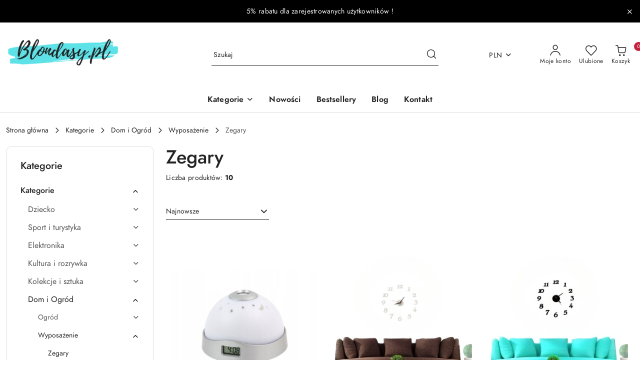

--- FILE ---
content_type: text/html; charset=utf-8
request_url: https://www.blondasy.pl/Zegarki-i-budziki-c855
body_size: 62231
content:
<!DOCTYPE html>
<html lang="pl" currency="PLN"  class=" ">
	<head>
		<meta http-equiv="Content-Type" content="text/html; charset=UTF-8" />
		<meta name="description" content=" ">
		<meta name="keywords" content="">
					<meta name="generator" content="Sky-Shop">
						<meta name="author" content="blondasy.pl - działa na oprogramowaniu sklepów internetowych Sky-Shop.pl">
		<meta name="viewport" content="width=device-width, initial-scale=1.0">
		<meta name="skin_id" content="flex">
		<meta property="og:title" content="Zegary   blondasy.pl">
		<meta property="og:description" content=" ">
					<meta property="og:image" content="https://www.blondasy.pl/upload/td329/logos/blondasy-pl-przezroczyste-tlo%281%29_1.png">
			<meta property="og:image:type" content="image/png">
			<meta property="og:image:width" content="">
			<meta property="og:image:height" content="">
			<link rel="image_src" href="https://www.blondasy.pl/upload/td329/logos/blondasy-pl-przezroczyste-tlo%281%29_1.png">
							<link rel="shortcut icon" href="/upload/td329/favicon.png">
											<link rel="canonical" href="https://www.blondasy.pl/Zegary-c855">
						<title>Zegary   blondasy.pl</title>
		<meta name="google-site-verification" content="google12411b8990d7f237.html">

				


    <script type="text/plain" data-cookiecategory="marketing">
        !function(f, b, e, v, n, t, s) {
            if (f.fbq) return;
            n = f.fbq = function() {
                n.callMethod ?
                    n.callMethod.apply(n, arguments) : n.queue.push(arguments)
            };
            if (!f._fbq) f._fbq = n;
            n.push = n;
            n.loaded = !0;
            n.version = '2.0';
            n.queue = [];
            t = b.createElement(e);
            t.async = !0;
            t.src = v;
            s = b.getElementsByTagName(e)[0];
            s.parentNode.insertBefore(t, s)
        }(window,
            document, 'script', 'https://connect.facebook.net/en_US/fbevents.js');
        fbq('init', '511436042330225');

				fbq('track', 'PageView', {}, { eventID: 'PageView.0424174001765539711' } );
		    </script>
    <noscript>
        <img height="1" width="1" src="https://www.facebook.com/tr?id=511436042330225&ev=&noscript=1">
    </noscript>

<!-- edrone -->



	
        <script>
        const getCookie = (name) => {
            const pair = document.cookie.split('; ').find(x => x.startsWith(name+'='))
            if (pair) {
                return JSON.parse(pair.split('=')[1])
            }
        }

        const ccCookie = getCookie('cc_cookie')

        window.dataLayer = window.dataLayer || [];
        function gtag(){dataLayer.push(arguments);}

        gtag('consent', 'default', {
            'ad_storage': 'denied',
            'analytics_storage': 'denied',
            'ad_user_data': 'denied',
            'ad_personalization':  'denied',
            'security_storage': 'denied',
            'personalization_storage': 'denied',
            'functionality_storage': 'denied',
            wait_for_update: 500
        });

        // --- MICROSOFT ---
        window.uetq = window.uetq || [];
        window.uetq.push('consent', 'default', {
            'ad_storage': 'denied'
        });

        if (ccCookie) {
            gtag('consent', 'update', {
                'ad_storage': ccCookie.categories.includes('marketing') ? 'granted' : 'denied',
                'analytics_storage': ccCookie.categories.includes('analytics') ? 'granted' : 'denied',
                'ad_user_data': ccCookie.categories.includes('marketing') ? 'granted' : 'denied',
                'ad_personalization':  ccCookie.categories.includes('marketing') ? 'granted' : 'denied',
                'security_storage': 'granted',
                'personalization_storage': 'granted',
                'functionality_storage': 'granted'
            });

            // --- MICROSOFT ---
            window.uetq.push('consent', 'update', {
                'ad_storage': ccCookie.categories.includes('marketing') ? 'granted' : 'denied'
            });
        }

    </script>
        <script async src="https://www.googletagmanager.com/gtag/js?id=G-D8Y14P0F9K"></script>
    <script>
        window.dataLayer = window.dataLayer || [];
        function gtag(){dataLayer.push(arguments);}
        gtag('js', new Date());

        gtag('config', 'G-D8Y14P0F9K');
    </script>
	


	<script>
		var GA_4_PRODUCTS_DATA =  [{"item_id":16102,"item_brand":"","item_category":"Zegary"},{"item_id":770,"item_brand":"KIK Sp. z o.o. Sp. k.","item_category":"Zegary"},{"item_id":769,"item_brand":"KIK Sp. z o.o. Sp. k.","item_category":"Zegary"},{"item_id":781,"item_brand":"KIK Sp. z o.o. Sp. k.","item_category":"Zegary"},{"item_id":279,"item_brand":"KIK Sp. z o.o. Sp. k.","item_category":"Zegary"},{"item_id":150,"item_brand":"KIK Sp. z o.o. Sp. k.","item_category":"Zegary"},{"item_id":280,"item_brand":"KIK Sp. z o.o. Sp. k.","item_category":"Zegary"},{"item_id":281,"item_brand":"KIK Sp. z o.o. Sp. k.","item_category":"Zegary"},{"item_id":282,"item_brand":"","item_category":"Zegary"},{"item_id":377,"item_brand":"KIK Sp. z o.o. Sp. k.","item_category":"Zegary"}] ;
			</script>







	<script id="ceneo_opinie" type="text/plain" data-cookiecategory="marketing">(function(w,d,s,i,dl){w._ceneo = w._ceneo || function () {
		w._ceneo.e = w._ceneo.e || []; w._ceneo.e.push(arguments); };
		w._ceneo.e = w._ceneo.e || [];dl=dl===undefined?"dataLayer":dl;
		const f = d.getElementsByTagName(s)[0], j = d.createElement(s); j.defer = true;
		j.src = "https://ssl.ceneo.pl/ct/v5/script.js?accountGuid=" + i + "&t=" +
				Date.now() + (dl ? "&dl=" + dl : ''); f.parentNode.insertBefore(j, f);
	})(window, document, "script", "88c16a5f-692c-424f-8bbf-8a644eb36382");</script>
		<script type="text/javascript">

			function imageLoaded(element, target = "prev") {
				let siblingElement;
				if (target === "prev") {
					siblingElement = element.previousElementSibling;
				} else if (target === "link") {
					siblingElement = element.parentElement.previousElementSibling;
				}
				if (siblingElement && (siblingElement.classList.contains("fa") || siblingElement.classList.contains("icon-refresh"))) {
					siblingElement.style.display = "none";
				}
			}
			</script>

        		<link rel="stylesheet" href="/view/new/scheme/public/_common/scss/libs/bootstrap5.min.css">
		<link rel="stylesheet"  href="/view/new/scheme/public/_common/scss/libs/angular-material.min.css">
		
		<link rel="stylesheet" href="/view/new/userContent/td329/style.css?v=237">
		<!-- Google tag (gtag.js) -->
<script async src="https://www.googletagmanager.com/gtag/js?id=G-D8Y14P0F9K"></script>
<script>
  window.dataLayer = window.dataLayer || [];
  function gtag(){dataLayer.push(arguments);}
  gtag('js', new Date());

  gtag('config', 'G-D8Y14P0F9K');
</script>
		
		<script src="/view/new/scheme/public/_common/js/libs/promise/promise.min.js"></script>
		<script src="/view/new/scheme/public/_common/js/libs/jquery/jquery.min.js"></script>
		<script src="/view/new/scheme/public/_common/js/libs/angularjs/angularjs.min.js"></script>
	</head>
	<body 		  data-coupon-codes-active="1"
		  data-free-delivery-info-active="1"
		  data-generate-pdf-config="PRODUCT_AND_CART"
		  data-hide-price="0"
		  data-is-user-logged-id="0"
		  data-loyalty-points-active="0"
		  data-cart-simple-info-quantity="0"
		  data-cart-simple-info-price="0,00 zł"
		  data-base="PLN"
		  data-used="PLN|zł"
		  data-rates="'PLN':1,'EUR':4.2284"
		  data-decimal-hide="0"
		  data-decimal=","
		  data-thousand=" "
		   data-js-hash="f625fdf945"		  data-gtag-events="true" data-gtag-id="G-D8Y14P0F9K"		  		  class="		  		  		  		  "
		  		  		  		  		  data-hurt-price-type=""
		  data-hurt-price-text=""
		  		  data-tax="23"
	>
		<!DOCTYPE HTML>
		
					
<!-- Google Tag Manager (noscript) -->
<noscript>
    <iframe src="https://www.googletagmanager.com/ns.html?id=G-D8Y14P0F9K"
                  height="0" width="0" style="display:none;visibility:hidden"></iframe>
</noscript>
<!-- End Google Tag Manager (noscript) -->
		


<div id="aria-live" role="alert" aria-live="assertive" class="sr-only">&nbsp;</div>
<main class="skyshop-container" data-ng-app="SkyShopModule">
		
<div class="header_topbar_logo_search_basket-wrapper header_wrapper" data-ng-controller="CartCtrl" data-ng-init="init({type: 'QUICK_CART', turnOffSales: 0})">
        
<md-sidenav role="dialog" aria-modal="true" ng-cloak md-component-id="mobile-cart" class="md-sidenav-right position-fixed full-width-sidenav" sidenav-swipe>
    <md-content layout-padding="">
        <div class="dropdown dropdown-quick-cart">
            
<div data-ng-if="data.cartSelected || data.hidePrice" id="header_cart" class="header_cart">
    <!--googleoff: all-->

    <div class="header_cart_title d-flex align-items-center justify-content-between hidden-on-desktop">
        <span class="sky-f-body-bold">Koszyk (<span data-ng-bind="data.cartAmount">0</span>)</span>
        <button aria-label="Zamknij podgląd koszyka" class="border-0 bg-transparent d-flex" data-ng-keydown="closeMobileCart($event)" data-ng-click="closeMobileCart($event)"><span class="icon-close_24 icon-24 icon-600"></span></button>
    </div>

    <div data-ng-if="data.cartSelected.items.length" class="products-scroll" data-scrollbar>
        <ul class="products">
            <li aria-labelledby="prod-[{[$index]}]-name"
                    data-nosnippet data-ng-repeat="item in data.cartSelected.items track by item.id"
                data-ng-if="item.type !== 'GRATIS_PRODUCT'"
                class="product-tile justify-content-between d-flex align-items-start">

                <button class="d-flex flex-grow-1 border-0 bg-transparent text-decoration-children" data-ng-click="openProductPage(item.product)" data-ng-disabled="isApiPending">
                    <img class="product-image"
                         data-ng-srcset="[{[item.product.photo.url]}] 75w"
                         sizes="(max-width: 1200px) 75px, 100px"
                         data-ng-src="[{[item.product.photo.url]}]"
                         alt="[{[item.product.name]}]"
                         aria-hidden="true"/>
                    <div>
                        <h3 id="prod-[{[$index]}]-name"
                            class="product-name sky-f-small-regular text-start child-decoration">
                            <span aria-label="Produkt [{[$index+1]}]:"></span>
                            <span data-ng-bind="item.product.name"></span>
                        </h3>
                        <p class="product-total text-start">
                            <span class="sr-only">Ilość:</span>
                            <span data-ng-bind="item.quantity"></span>
                            <span aria-hidden="true">x</span>
                            <span class="sr-only">Cena jednostkowa:</span>
                            <span class="sky-f-small-bold text-lowercase" data-ng-bind-html="item.unitPriceSummary | priceFormat:''"></span>
                        </p>
                    </div>
                </button>
                <div>
                    <button aria-label="Usuń produkt z koszyka: [{[item.product.name]}]"
                            type="button"
                            class="d-flex border-0 bg-transparent p-0 m-2"
                            is-disabled="isApiPending"
                            remove-list-item
                            parent-selector-to-remove="'li'"
                            collapse-animation="true"
                            click="deleteCartItem(item.id)">
                        <span class="icon-close_circle_24 icon-18 cursor-pointer">
                        <span class="path1"></span>
                        <span class="path2"></span>
                    </span>
                    </button>

                </div>
            </li>
        </ul>
    </div>
    <div data-ng-if="!data.cartSelected.items.length"
         class="cart-empty d-flex justify-content-center align-items-center">
        <span class="sky-f-body-medium">Koszyk jest pusty</span>
    </div>
    
<section data-ng-if="cartFinalDiscountByFreeDelivery() || (data.cartFreeDelivery && data.cartFreeDelivery.status !== data.cartFreeDeliveryStatuses.NOT_AVAILABLE)" class="free_shipment sky-statement-green sky-rounded-4 sky-mb-1">
  <div data-ng-if="!cartFinalDiscountByFreeDelivery()  && data.cartFreeDelivery && data.cartFreeDelivery.missingAmount > 0">
    <p class="d-flex justify-content-center align-items-center mb-0 color-inherit">
      <span class="icon-truck icon-24 me-2"></span>
      <span class="core_addAriaLivePolite sky-f-caption-regular">
            Do bezpłatnej dostawy brakuje
        <span class="sky-f-caption-medium text-lowercase" data-ng-bind-html="data.cartFreeDelivery | priceFormat: ''">-,--</span>
        </span>
    </p>
  </div>
  <div data-ng-if="cartFinalDiscountByFreeDelivery() || data.cartFreeDelivery.missingAmount <= 0">
    <div class="cart-upper strong special free-delivery d-flex justify-content-center align-items-center">
      <span class="icon-truck icon-24 me-2 sky-text-green-dark"></span>
      <span class="core_addAriaLivePolite sky-f-caption-medium sky-text-green-dark text-uppercase">Darmowa dostawa!</span>
    </div>
  </div>
</section>    <div role="region" aria-labelledby="order_summary">
        <h3 id="order_summary" class="sr-only">Podsumowanie zamówienia</h3>
        <p class="d-flex justify-content-between color-inherit mb-0">
                <span class="sky-f-body-bold sky-letter-spacing-1per">Suma                 </span>
            <span data-ng-if="!data.hidePrice" class="price-color sky-f-body-bold sky-letter-spacing-1per"
                  data-ng-bind-html="data.cartSelected.priceSummary | priceFormat:'':true">0,00 zł</span>
            <span data-ng-if="data.hidePrice" class="sky-f-body-bold"></span>
        </p>
                <p class="quick-cart-products-actions__summary-discount-info mb-0" data-ng-if="data.cartSelected.priceSummary.final.gross != data.cartSelected.priceSummary.base.gross">
            <small>Cena uwzględnia rabaty</small>
        </p>
    </div>
    <div class="execute-order-container">
        <button type="button"
                data-ng-click="executeOrder($event)"
                data-ng-keydown="executeOrder($event)"
                class="btn btn-primary sky-f-body-bold d-block w-100">
            Realizuj zamówienie
        </button>
    </div>


    <!--googleon: all-->
</div>        </div>
    </md-content>
</md-sidenav>        <header class="header header_topbar_logo_search_basket " data-sticky="yes">
        

<div class="header_searchbar_panel d-flex align-items-top">
  <div class="container-xxl">
    <div class="container container-wrapper d-flex justify-content-center">
      
<form id="header_panel_searchbar" class="header_searchbar" method="GET" action="/category/#top">

    <div class="sky-input-group-material input-group">
        <input aria-label="Wyszukaj produkt"
               class="form-control sky-f-small-regular p-1 pb-0 pt-0 pe-4 "
               cy-data="headerSearch"
               type="search"
               name="q"
               value=""
               placeholder="Szukaj"
               autocomplete="off"
               product-per-page="5"
                       />
                <button type="submit" value="Szukaj" aria-label="Szukaj i przejdź do wyników wyszukiwania" class="p-1 pb-0 pt-0">
            <span class="icon-search_big icon-20"></span>
        </button>
    </div>
    </form>      <button aria-label="Zamknij wyszukiwarkę" id="toggleHeaderSearchbarPanel" type="button" class="close-searchbar ms-2 bg-transparent border-0">
        <span class="icon-close_28 icon-28"></span>
      </button>
    </div>
  </div>
</div>
<style>
    :root {
        --info_block_bg: #000000;
        --info_block_color: #ffffff;
    }
</style>
<section id="header_infoblock"
         class="header_infoblock "
         data-sticky-infoblock="0"
         data-infoblock-hash="NSUyNSUyMHJhYmF0dSUyMGRsYSUyMHphcmVqZXN0cm93YW55Y2glMjB1JUM1JUJDeXRrb3duaWslMjZvYWN1dGUlM0J3JTIwJTIxJTIzMDAwMDAwJTIzZmZmZmZmMDAlM0EwMDIzJTNBNTk=">
    <div class="container-xxl d-flex">
        <div id="header_infoblock_container" class="container container-wrapper d-flex justify-content-center position-relative">
            <div class="d-flex align-items-center sky-f-small-regular">
                <span class="content text-center">5% rabatu dla zarejestrowanych użytkownik&oacute;w !</span>
            </div>
                                    <div class="position-absolute h-100 end-0 d-flex align-items-center">
                <button aria-label="Zamknij pasek informacyjny" class="close d-flex p-0 align-items-center border-0 bg-transparent">
                    <span class="icon-close_white_18 icon-18"></span>
                </button>
            </div>
                    </div>
    </div>
</section>
<div class="container-xxl header_with_searchbar">
  <div class="container container-wrapper">
    <div class="header-components d-flex justify-content-between align-items-center">
      <div class="logo-wrapper d-flex hidden-on-desktop">
        <div class="d-flex align-items-center w-100">
          
<div class="hidden-on-desktop d-flex align-items-center mb-3 mt-3">
    <button aria-label="Otwórz menu główne" type="button" id="mobile-open-flex-menu" class="icon-hamburger_menu icon-23 sky-cursor-pointer border-0 bg-transparent p-0 icon-black"></button>

    <div id="mobile-flex-menu" class="flex_menu">
        <div class="flex_menu_title d-flex align-items-center justify-content-between hidden-on-desktop">
            <button aria-label="Powrót do poprzedniego poziomu menu" class="flex_back_button icon-arrow_left_32 icon-600 bg-transparent border-0 p-0 icon-black" ></button>
            <span class="sky-f-body-bold title">
                <span class="ms-3 me-3 logo">
                    
<!--PARAMETERS:
    COMPONENT_CLASS
    SRC
    ALT
    DEFAULT_ALT
-->

<a href="/" class=" header_mobile_menu_logo d-flex align-items-center">
    <img data-src-old-browser="/upload/td329/logos/blondasy-pl-przezroczyste-tlo%281%29_1.png"  src="/upload/td329/logos/blondasy-pl-przezroczyste-tlo%281%29.webp" alt=" blondasy.pl " />
</a>                </span>

            </span>
            <button id="mobile-flex-menu-close" type="button" aria-label="Zamknij menu główne" class="icon-close_24 icon-24 icon-600 mx-3 bg-transparent border-0 p-0 icon-black"></button>
        </div>
        <div class="categories-scroll scroll-content">
            <ul class="main-categories categories-level-1">
                
                                                <li>
                    <a
                              role="button" aria-haspopup="true"  tabindex="0"                            data-title="Kategorie" ">
                        <span>Kategorie</span>
                        <span class="icon-arrow_right_16 icon-16 icon-600"></span>
                    </a>
                                            <ul aria-label="Lista opcji dla: Kategorie" class="categories-level-2">
                                                                                                <li>
                                        <a role="button" aria-haspopup="true" tabindex="0" data-title="Kategorie" href="/Kategorie-c677">
                                            <span>Kategorie</span>
                                                                                            <span class="icon-arrow_right_16 icon-16 icon-600"></span>
                                                                                    </a>
                                                                                    <ul>
                                                                                                    <li>
                                                        <a data-title="Dziecko" href="/Dziecko-c678">
                                                            <span>Dziecko</span>
                                                        </a>
                                                    </li>
                                                                                                    <li>
                                                        <a data-title="Sport i turystyka" href="/Sport-i-turystyka-c682">
                                                            <span>Sport i turystyka</span>
                                                        </a>
                                                    </li>
                                                                                                    <li>
                                                        <a data-title="Elektronika" href="/Elektronika-c686">
                                                            <span>Elektronika</span>
                                                        </a>
                                                    </li>
                                                                                                    <li>
                                                        <a data-title="Kultura i rozrywka" href="/Kultura-i-rozrywka-c714">
                                                            <span>Kultura i rozrywka</span>
                                                        </a>
                                                    </li>
                                                                                                    <li>
                                                        <a data-title="Kolekcje i sztuka" href="/Kolekcje-i-sztuka-c764">
                                                            <span>Kolekcje i sztuka</span>
                                                        </a>
                                                    </li>
                                                                                                    <li>
                                                        <a data-title="Dom i Ogród" href="/Dom-i-Ogrod-c769">
                                                            <span>Dom i Ogród</span>
                                                        </a>
                                                    </li>
                                                                                                    <li>
                                                        <a data-title="Motoryzacja" href="/Motoryzacja-c779">
                                                            <span>Motoryzacja</span>
                                                        </a>
                                                    </li>
                                                                                                    <li>
                                                        <a data-title="Moda" href="/Moda-c783">
                                                            <span>Moda</span>
                                                        </a>
                                                    </li>
                                                                                                    <li>
                                                        <a data-title="Zdrowie" href="/Zdrowie-c787">
                                                            <span>Zdrowie</span>
                                                        </a>
                                                    </li>
                                                                                                    <li>
                                                        <a data-title="Uroda" href="/Uroda-c820">
                                                            <span>Uroda</span>
                                                        </a>
                                                    </li>
                                                                                                    <li>
                                                        <a data-title="Supermarket" href="/Supermarket-c856">
                                                            <span>Supermarket</span>
                                                        </a>
                                                    </li>
                                                                                            </ul>
                                                                                                                                                                        <li>
                                        <a role="button" aria-haspopup="true" tabindex="0" data-title="Dziecko" href="/Dziecko-c678">
                                            <span>Dziecko</span>
                                                                                            <span class="icon-arrow_right_16 icon-16 icon-600"></span>
                                                                                    </a>
                                                                                    <ul>
                                                                                                    <li>
                                                        <a data-title="Zabawki" href="/Zabawki-c679">
                                                            <span>Zabawki</span>
                                                        </a>
                                                    </li>
                                                                                                    <li>
                                                        <a data-title="Akcesoria dla mamy i dziecka" href="/Akcesoria-dla-mamy-i-dziecka-c697">
                                                            <span>Akcesoria dla mamy i dziecka</span>
                                                        </a>
                                                    </li>
                                                                                                    <li>
                                                        <a data-title="Pokój dziecięcy" href="/Pokoj-dzieciecy-c710">
                                                            <span>Pokój dziecięcy</span>
                                                        </a>
                                                    </li>
                                                                                                    <li>
                                                        <a data-title="Okazje, przyjęcia" href="/Okazje-przyjecia-c745">
                                                            <span>Okazje, przyjęcia</span>
                                                        </a>
                                                    </li>
                                                                                                    <li>
                                                        <a data-title="Artykuły szkolne" href="/Artykuly-szkolne-c799">
                                                            <span>Artykuły szkolne</span>
                                                        </a>
                                                    </li>
                                                                                                    <li>
                                                        <a data-title="Zabawki ogrodowe" href="/Zabawki-ogrodowe-c836">
                                                            <span>Zabawki ogrodowe</span>
                                                        </a>
                                                    </li>
                                                                                                    <li>
                                                        <a data-title="Zdrowie i higiena" href="/Zdrowie-i-higiena-c890">
                                                            <span>Zdrowie i higiena</span>
                                                        </a>
                                                    </li>
                                                                                                    <li>
                                                        <a data-title="Karmienie dziecka" href="/Karmienie-dziecka-c924">
                                                            <span>Karmienie dziecka</span>
                                                        </a>
                                                    </li>
                                                                                                    <li>
                                                        <a data-title="Wózki" href="/Wozki-c929">
                                                            <span>Wózki</span>
                                                        </a>
                                                    </li>
                                                                                                    <li>
                                                        <a data-title="Rowery i pojazdy" href="/Rowery-i-pojazdy-c1923">
                                                            <span>Rowery i pojazdy</span>
                                                        </a>
                                                    </li>
                                                                                                    <li>
                                                        <a data-title="Foteliki samochodowe" href="/Foteliki-samochodowe-c1930">
                                                            <span>Foteliki samochodowe</span>
                                                        </a>
                                                    </li>
                                                                                            </ul>
                                                                                                                                                                        <li>
                                        <a role="button" aria-haspopup="true" tabindex="0" data-title="Zabawki" href="/Zabawki-c679">
                                            <span>Zabawki</span>
                                                                                            <span class="icon-arrow_right_16 icon-16 icon-600"></span>
                                                                                    </a>
                                                                                    <ul>
                                                                                                    <li>
                                                        <a data-title="Antystresowe" href="/Antystresowe-c680">
                                                            <span>Antystresowe</span>
                                                        </a>
                                                    </li>
                                                                                                    <li>
                                                        <a data-title="Samochody i pojazdy" href="/Samochody-i-pojazdy-c691">
                                                            <span>Samochody i pojazdy</span>
                                                        </a>
                                                    </li>
                                                                                                    <li>
                                                        <a data-title="Zdalnie sterowane" href="/Zdalnie-sterowane-c693">
                                                            <span>Zdalnie sterowane</span>
                                                        </a>
                                                    </li>
                                                                                                    <li>
                                                        <a data-title="Maskotki" href="/Maskotki-c695">
                                                            <span>Maskotki</span>
                                                        </a>
                                                    </li>
                                                                                                    <li>
                                                        <a data-title="Edukacyjne" href="/Edukacyjne-c700">
                                                            <span>Edukacyjne</span>
                                                        </a>
                                                    </li>
                                                                                                    <li>
                                                        <a data-title="Zabawki elektroniczne" href="/Zabawki-elektroniczne-c702">
                                                            <span>Zabawki elektroniczne</span>
                                                        </a>
                                                    </li>
                                                                                                    <li>
                                                        <a data-title="Zabawki zręcznościowe" href="/Zabawki-zrecznosciowe-c705">
                                                            <span>Zabawki zręcznościowe</span>
                                                        </a>
                                                    </li>
                                                                                                    <li>
                                                        <a data-title="Klocki" href="/Klocki-c707">
                                                            <span>Klocki</span>
                                                        </a>
                                                    </li>
                                                                                                    <li>
                                                        <a data-title="Majsterkowanie" href="/Majsterkowanie-c721">
                                                            <span>Majsterkowanie</span>
                                                        </a>
                                                    </li>
                                                                                                    <li>
                                                        <a data-title="Pozostałe" href="/Pozostale-c731">
                                                            <span>Pozostałe</span>
                                                        </a>
                                                    </li>
                                                                                                    <li>
                                                        <a data-title="AGD" href="/AGD-c735">
                                                            <span>AGD</span>
                                                        </a>
                                                    </li>
                                                                                                    <li>
                                                        <a data-title="Plastyczne" href="/Plastyczne-c743">
                                                            <span>Plastyczne</span>
                                                        </a>
                                                    </li>
                                                                                                    <li>
                                                        <a data-title="Puzzle" href="/Puzzle-c748">
                                                            <span>Puzzle</span>
                                                        </a>
                                                    </li>
                                                                                                    <li>
                                                        <a data-title="Figurki" href="/Figurki-c750">
                                                            <span>Figurki</span>
                                                        </a>
                                                    </li>
                                                                                                    <li>
                                                        <a data-title="Dla niemowląt" href="/Dla-niemowlat-c753">
                                                            <span>Dla niemowląt</span>
                                                        </a>
                                                    </li>
                                                                                                    <li>
                                                        <a data-title="Militarne" href="/Militarne-c757">
                                                            <span>Militarne</span>
                                                        </a>
                                                    </li>
                                                                                                    <li>
                                                        <a data-title="Lalki i akcesoria" href="/Lalki-i-akcesoria-c759">
                                                            <span>Lalki i akcesoria</span>
                                                        </a>
                                                    </li>
                                                                                                    <li>
                                                        <a data-title="Bujaki, skoczki" href="/Bujaki-skoczki-c2353">
                                                            <span>Bujaki, skoczki</span>
                                                        </a>
                                                    </li>
                                                                                            </ul>
                                                                                                                                                                        <li>
                                        <a role="button" aria-haspopup="true" tabindex="0" data-title="Akcesoria dla mamy i dziecka" href="/Akcesoria-dla-mamy-i-dziecka-c697">
                                            <span>Akcesoria dla mamy i dziecka</span>
                                                                                            <span class="icon-arrow_right_16 icon-16 icon-600"></span>
                                                                                    </a>
                                                                                    <ul>
                                                                                                    <li>
                                                        <a data-title="Smoczki uspokajające i gryzaki" href="/Smoczki-uspokajajace-i-gryzaki-c698">
                                                            <span>Smoczki uspokajające i gryzaki</span>
                                                        </a>
                                                    </li>
                                                                                                    <li>
                                                        <a data-title="Bezpieczeństwo" href="/Bezpieczenstwo-c797">
                                                            <span>Bezpieczeństwo</span>
                                                        </a>
                                                    </li>
                                                                                            </ul>
                                                                                                                                                                        <li>
                                        <a role="button" aria-haspopup="true" tabindex="0" data-title="Pokój dziecięcy" href="/Pokoj-dzieciecy-c710">
                                            <span>Pokój dziecięcy</span>
                                                                                            <span class="icon-arrow_right_16 icon-16 icon-600"></span>
                                                                                    </a>
                                                                                    <ul>
                                                                                                    <li>
                                                        <a data-title="Wyposażenie" href="/Wyposazenie-c711">
                                                            <span>Wyposażenie</span>
                                                        </a>
                                                    </li>
                                                                                                    <li>
                                                        <a data-title="Meble" href="/Meble-c1911">
                                                            <span>Meble</span>
                                                        </a>
                                                    </li>
                                                                                            </ul>
                                                                                                                                                                        <li>
                                        <a role="button" aria-haspopup="true" tabindex="0" data-title="Okazje, przyjęcia" href="/Okazje-przyjecia-c745">
                                            <span>Okazje, przyjęcia</span>
                                                                                            <span class="icon-arrow_right_16 icon-16 icon-600"></span>
                                                                                    </a>
                                                                                    <ul>
                                                                                                    <li>
                                                        <a data-title="Dekoracje i gadżety" href="/Dekoracje-i-gadzety-c746">
                                                            <span>Dekoracje i gadżety</span>
                                                        </a>
                                                    </li>
                                                                                                    <li>
                                                        <a data-title="Biżuteria" href="/Bizuteria-c1908">
                                                            <span>Biżuteria</span>
                                                        </a>
                                                    </li>
                                                                                                    <li>
                                                        <a data-title="Kostiumy, przebrania" href="/Kostiumy-przebrania-c2651">
                                                            <span>Kostiumy, przebrania</span>
                                                        </a>
                                                    </li>
                                                                                            </ul>
                                                                                                                                                                        <li>
                                        <a role="button" aria-haspopup="true" tabindex="0" data-title="Artykuły szkolne" href="/Artykuly-szkolne-c799">
                                            <span>Artykuły szkolne</span>
                                                                                            <span class="icon-arrow_right_16 icon-16 icon-600"></span>
                                                                                    </a>
                                                                                    <ul>
                                                                                                    <li>
                                                        <a data-title="Pomoce naukowe" href="/Pomoce-naukowe-c800">
                                                            <span>Pomoce naukowe</span>
                                                        </a>
                                                    </li>
                                                                                                    <li>
                                                        <a data-title="Piórniki" href="/Piorniki-c805">
                                                            <span>Piórniki</span>
                                                        </a>
                                                    </li>
                                                                                                    <li>
                                                        <a data-title="Portfele" href="/Portfele-c806">
                                                            <span>Portfele</span>
                                                        </a>
                                                    </li>
                                                                                                    <li>
                                                        <a data-title="Przybory do pisania" href="/Przybory-do-pisania-c1290">
                                                            <span>Przybory do pisania</span>
                                                        </a>
                                                    </li>
                                                                                                    <li>
                                                        <a data-title="Plecaki przedszkolne" href="/Plecaki-przedszkolne-c2520">
                                                            <span>Plecaki przedszkolne</span>
                                                        </a>
                                                    </li>
                                                                                                    <li>
                                                        <a data-title="Plecaki szkolne" href="/Plecaki-szkolne-c2521">
                                                            <span>Plecaki szkolne</span>
                                                        </a>
                                                    </li>
                                                                                            </ul>
                                                                                                                                                                        <li>
                                        <a role="button" aria-haspopup="true" tabindex="0" data-title="Zabawki ogrodowe" href="/Zabawki-ogrodowe-c836">
                                            <span>Zabawki ogrodowe</span>
                                                                                            <span class="icon-arrow_right_16 icon-16 icon-600"></span>
                                                                                    </a>
                                                                                    <ul>
                                                                                                    <li>
                                                        <a data-title="Gry i zabawy" href="/Gry-i-zabawy-c837">
                                                            <span>Gry i zabawy</span>
                                                        </a>
                                                    </li>
                                                                                                    <li>
                                                        <a data-title="Baseny i zabawki do wody" href="/Baseny-i-zabawki-do-wody-c884">
                                                            <span>Baseny i zabawki do wody</span>
                                                        </a>
                                                    </li>
                                                                                                    <li>
                                                        <a data-title="Place zabaw" href="/Place-zabaw-c2321">
                                                            <span>Place zabaw</span>
                                                        </a>
                                                    </li>
                                                                                            </ul>
                                                                                                                                                                        <li>
                                        <a role="button" aria-haspopup="true" tabindex="0" data-title="Zdrowie i higiena" href="/Zdrowie-i-higiena-c890">
                                            <span>Zdrowie i higiena</span>
                                                                                            <span class="icon-arrow_right_16 icon-16 icon-600"></span>
                                                                                    </a>
                                                                                    <ul>
                                                                                                    <li>
                                                        <a data-title="Wanienki i akcesoria do kąpieli" href="/Wanienki-i-akcesoria-do-kapieli-c891">
                                                            <span>Wanienki i akcesoria do kąpieli</span>
                                                        </a>
                                                    </li>
                                                                                                    <li>
                                                        <a data-title="Nocniki i nakładki" href="/Nocniki-i-nakladki-c2300">
                                                            <span>Nocniki i nakładki</span>
                                                        </a>
                                                    </li>
                                                                                            </ul>
                                                                                                                                                                        <li>
                                        <a role="button" aria-haspopup="true" tabindex="0" data-title="Karmienie dziecka" href="/Karmienie-dziecka-c924">
                                            <span>Karmienie dziecka</span>
                                                                                            <span class="icon-arrow_right_16 icon-16 icon-600"></span>
                                                                                    </a>
                                                                                    <ul>
                                                                                                    <li>
                                                        <a data-title="Naczynia i sztućce" href="/Naczynia-i-sztucce-c925">
                                                            <span>Naczynia i sztućce</span>
                                                        </a>
                                                    </li>
                                                                                            </ul>
                                                                                                                                                                        <li>
                                        <a role="button" aria-haspopup="true" tabindex="0" data-title="Wózki" href="/Wozki-c929">
                                            <span>Wózki</span>
                                                                                            <span class="icon-arrow_right_16 icon-16 icon-600"></span>
                                                                                    </a>
                                                                                    <ul>
                                                                                                    <li>
                                                        <a data-title="Akcesoria" href="/Akcesoria-c930">
                                                            <span>Akcesoria</span>
                                                        </a>
                                                    </li>
                                                                                            </ul>
                                                                                                                                                                        <li>
                                        <a role="button" aria-haspopup="true" tabindex="0" data-title="Sport i turystyka" href="/Sport-i-turystyka-c682">
                                            <span>Sport i turystyka</span>
                                                                                            <span class="icon-arrow_right_16 icon-16 icon-600"></span>
                                                                                    </a>
                                                                                    <ul>
                                                                                                    <li>
                                                        <a data-title="Turystyka" href="/Turystyka-c683">
                                                            <span>Turystyka</span>
                                                        </a>
                                                    </li>
                                                                                                    <li>
                                                        <a data-title="Militaria" href="/Militaria-c790">
                                                            <span>Militaria</span>
                                                        </a>
                                                    </li>
                                                                                                    <li>
                                                        <a data-title="Wędkarstwo" href="/Wedkarstwo-c807">
                                                            <span>Wędkarstwo</span>
                                                        </a>
                                                    </li>
                                                                                                    <li>
                                                        <a data-title="Bieganie" href="/Bieganie-c829">
                                                            <span>Bieganie</span>
                                                        </a>
                                                    </li>
                                                                                                    <li>
                                                        <a data-title="Rowery i akcesoria" href="/Rowery-i-akcesoria-c845">
                                                            <span>Rowery i akcesoria</span>
                                                        </a>
                                                    </li>
                                                                                                    <li>
                                                        <a data-title="Siłownia i fitness" href="/Silownia-i-fitness-c866">
                                                            <span>Siłownia i fitness</span>
                                                        </a>
                                                    </li>
                                                                                                    <li>
                                                        <a data-title="Sporty towarzyskie i rekreacja" href="/Sporty-towarzyskie-i-rekreacja-c1311">
                                                            <span>Sporty towarzyskie i rekreacja</span>
                                                        </a>
                                                    </li>
                                                                                                    <li>
                                                        <a data-title="Sporty wodne" href="/Sporty-wodne-c2468">
                                                            <span>Sporty wodne</span>
                                                        </a>
                                                    </li>
                                                                                            </ul>
                                                                                                                                                                        <li>
                                        <a role="button" aria-haspopup="true" tabindex="0" data-title="Elektronika" href="/Elektronika-c686">
                                            <span>Elektronika</span>
                                                                                            <span class="icon-arrow_right_16 icon-16 icon-600"></span>
                                                                                    </a>
                                                                                    <ul>
                                                                                                    <li>
                                                        <a data-title="RTV i AGD" href="/RTV-i-AGD-c687">
                                                            <span>RTV i AGD</span>
                                                        </a>
                                                    </li>
                                                                                                    <li>
                                                        <a data-title="Telefony i Akcesoria" href="/Telefony-i-Akcesoria-c793">
                                                            <span>Telefony i Akcesoria</span>
                                                        </a>
                                                    </li>
                                                                                                    <li>
                                                        <a data-title="Fotografia" href="/Fotografia-c817">
                                                            <span>Fotografia</span>
                                                        </a>
                                                    </li>
                                                                                                    <li>
                                                        <a data-title="Komputery" href="/Komputery-c869">
                                                            <span>Komputery</span>
                                                        </a>
                                                    </li>
                                                                                            </ul>
                                                                                                                                                                        <li>
                                        <a role="button" aria-haspopup="true" tabindex="0" data-title="Kultura i rozrywka" href="/Kultura-i-rozrywka-c714">
                                            <span>Kultura i rozrywka</span>
                                                                                            <span class="icon-arrow_right_16 icon-16 icon-600"></span>
                                                                                    </a>
                                                                                    <ul>
                                                                                                    <li>
                                                        <a data-title="Gry" href="/Gry-c715">
                                                            <span>Gry</span>
                                                        </a>
                                                    </li>
                                                                                                    <li>
                                                        <a data-title="Gadżety" href="/Gadzety-c1273">
                                                            <span>Gadżety</span>
                                                        </a>
                                                    </li>
                                                                                                    <li>
                                                        <a data-title="Muzyka" href="/Muzyka-c1334">
                                                            <span>Muzyka</span>
                                                        </a>
                                                    </li>
                                                                                            </ul>
                                                                                                                                                                        <li>
                                        <a role="button" aria-haspopup="true" tabindex="0" data-title="Kolekcje i sztuka" href="/Kolekcje-i-sztuka-c764">
                                            <span>Kolekcje i sztuka</span>
                                                                                            <span class="icon-arrow_right_16 icon-16 icon-600"></span>
                                                                                    </a>
                                                                                    <ul>
                                                                                                    <li>
                                                        <a data-title="Kolekcje" href="/Kolekcje-c765">
                                                            <span>Kolekcje</span>
                                                        </a>
                                                    </li>
                                                                                                    <li>
                                                        <a data-title="Design i Antyki" href="/Design-i-Antyki-c813">
                                                            <span>Design i Antyki</span>
                                                        </a>
                                                    </li>
                                                                                                    <li>
                                                        <a data-title="Rękodzieło" href="/Rekodzielo-c831">
                                                            <span>Rękodzieło</span>
                                                        </a>
                                                    </li>
                                                                                            </ul>
                                                                                                                                                                        <li>
                                        <a role="button" aria-haspopup="true" tabindex="0" data-title="Dom i Ogród" href="/Dom-i-Ogrod-c769">
                                            <span>Dom i Ogród</span>
                                                                                            <span class="icon-arrow_right_16 icon-16 icon-600"></span>
                                                                                    </a>
                                                                                    <ul>
                                                                                                    <li>
                                                        <a data-title="Ogród" href="/Ogrod-c770">
                                                            <span>Ogród</span>
                                                        </a>
                                                    </li>
                                                                                                    <li>
                                                        <a data-title="Wyposażenie" href="/Wyposazenie-c854">
                                                            <span>Wyposażenie</span>
                                                        </a>
                                                    </li>
                                                                                                    <li>
                                                        <a data-title="Narzędzia" href="/Narzedzia-c919">
                                                            <span>Narzędzia</span>
                                                        </a>
                                                    </li>
                                                                                                    <li>
                                                        <a data-title="Budownictwo i Akcesoria" href="/Budownictwo-i-Akcesoria-c1933">
                                                            <span>Budownictwo i Akcesoria</span>
                                                        </a>
                                                    </li>
                                                                                            </ul>
                                                                                                                                                                        <li>
                                        <a role="button" aria-haspopup="true" tabindex="0" data-title="Motoryzacja" href="/Motoryzacja-c779">
                                            <span>Motoryzacja</span>
                                                                                            <span class="icon-arrow_right_16 icon-16 icon-600"></span>
                                                                                    </a>
                                                                                    <ul>
                                                                                                    <li>
                                                        <a data-title="Narzędzia i sprzęt warsztatowy" href="/Narzedzia-i-sprzet-warsztatowy-c780">
                                                            <span>Narzędzia i sprzęt warsztatowy</span>
                                                        </a>
                                                    </li>
                                                                                                    <li>
                                                        <a data-title="Części i wyposażenie motocyklowe" href="/Czesci-i-wyposazenie-motocyklowe-c863">
                                                            <span>Części i wyposażenie motocyklowe</span>
                                                        </a>
                                                    </li>
                                                                                                    <li>
                                                        <a data-title="Wyposażenie i akcesoria samochodowe" href="/Wyposazenie-i-akcesoria-samochodowe-c899">
                                                            <span>Wyposażenie i akcesoria samochodowe</span>
                                                        </a>
                                                    </li>
                                                                                                    <li>
                                                        <a data-title="Mycie i pielęgnacja" href="/Mycie-i-pielegnacja-c2301">
                                                            <span>Mycie i pielęgnacja</span>
                                                        </a>
                                                    </li>
                                                                                            </ul>
                                                                                                                                                                        <li>
                                        <a role="button" aria-haspopup="true" tabindex="0" data-title="Moda" href="/Moda-c783">
                                            <span>Moda</span>
                                                                                            <span class="icon-arrow_right_16 icon-16 icon-600"></span>
                                                                                    </a>
                                                                                    <ul>
                                                                                                    <li>
                                                        <a data-title="Odzież, Obuwie, Dodatki" href="/Odziez-Obuwie-Dodatki-c784">
                                                            <span>Odzież, Obuwie, Dodatki</span>
                                                        </a>
                                                    </li>
                                                                                                    <li>
                                                        <a data-title="Biżuteria i Zegarki" href="/Bizuteria-i-Zegarki-c915">
                                                            <span>Biżuteria i Zegarki</span>
                                                        </a>
                                                    </li>
                                                                                            </ul>
                                                                                                                                                                        <li>
                                        <a role="button" aria-haspopup="true" tabindex="0" data-title="Zdrowie" href="/Zdrowie-c787">
                                            <span>Zdrowie</span>
                                                                                            <span class="icon-arrow_right_16 icon-16 icon-600"></span>
                                                                                    </a>
                                                                                    <ul>
                                                                                                    <li>
                                                        <a data-title="Medycyna naturalna" href="/Medycyna-naturalna-c788">
                                                            <span>Medycyna naturalna</span>
                                                        </a>
                                                    </li>
                                                                                                    <li>
                                                        <a data-title="Sprzęt i wyposażenie medyczne" href="/Sprzet-i-wyposazenie-medyczne-c874">
                                                            <span>Sprzęt i wyposażenie medyczne</span>
                                                        </a>
                                                    </li>
                                                                                                    <li>
                                                        <a data-title="Higiena osobista" href="/Higiena-osobista-c1301">
                                                            <span>Higiena osobista</span>
                                                        </a>
                                                    </li>
                                                                                            </ul>
                                                                                                                                                                        <li>
                                        <a role="button" aria-haspopup="true" tabindex="0" data-title="Uroda" href="/Uroda-c820">
                                            <span>Uroda</span>
                                                                                            <span class="icon-arrow_right_16 icon-16 icon-600"></span>
                                                                                    </a>
                                                                                    <ul>
                                                                                                    <li>
                                                        <a data-title="Profesjonalne wyposażenie salonów" href="/Profesjonalne-wyposazenie-salonow-c821">
                                                            <span>Profesjonalne wyposażenie salonów</span>
                                                        </a>
                                                    </li>
                                                                                                    <li>
                                                        <a data-title="Pielęgnacja" href="/Pielegnacja-c825">
                                                            <span>Pielęgnacja</span>
                                                        </a>
                                                    </li>
                                                                                                    <li>
                                                        <a data-title="Perfumy i wody" href="/Perfumy-i-wody-c895">
                                                            <span>Perfumy i wody</span>
                                                        </a>
                                                    </li>
                                                                                                    <li>
                                                        <a data-title="Manicure i pedicure" href="/Manicure-i-pedicure-c1287">
                                                            <span>Manicure i pedicure</span>
                                                        </a>
                                                    </li>
                                                                                            </ul>
                                                                                                                                                                        <li>
                                        <a role="button" aria-haspopup="true" tabindex="0" data-title="Supermarket" href="/Supermarket-c856">
                                            <span>Supermarket</span>
                                                                                            <span class="icon-arrow_right_16 icon-16 icon-600"></span>
                                                                                    </a>
                                                                                    <ul>
                                                                                                    <li>
                                                        <a data-title="Utrzymanie czystości" href="/Utrzymanie-czystosci-c857">
                                                            <span>Utrzymanie czystości</span>
                                                        </a>
                                                    </li>
                                                                                                    <li>
                                                        <a data-title="Produkty spożywcze" href="/Produkty-spozywcze-c1280">
                                                            <span>Produkty spożywcze</span>
                                                        </a>
                                                    </li>
                                                                                                    <li>
                                                        <a data-title="Artykuły dla zwierząt" href="/Artykuly-dla-zwierzat-c2646">
                                                            <span>Artykuły dla zwierząt</span>
                                                        </a>
                                                    </li>
                                                                                            </ul>
                                                                                                                            </ul>
                                    </li>
                                
                
                                                                                
                
                                                                                
                
                                                                                
                
                                <li>
                    <a data-title="Nowości" href="/category/c/new" >
                        <span>Nowości</span>
                    </a>
                </li>
                                                                                
                
                                <li>
                    <a data-title="Bestsellery" href="/category/c/bestseller" >
                        <span>Bestsellery</span>
                    </a>
                </li>
                                                                                
                
                                <li>
                    <a data-title="Blog" href="/blog" >
                        <span>Blog</span>
                    </a>
                </li>
                                                                                
                
                                <li>
                    <a data-title="Kontakt" href="/contact" >
                        <span>Kontakt</span>
                    </a>
                </li>
                                                            </ul>
        </div>

    </div>
</div>
          <div class="ms-3 me-3 flex-grow-1">
            
<!--PARAMETERS:
    COMPONENT_CLASS
    SRC
    ALT
    DEFAULT_ALT
-->

<a href="/" class="d-flex align-items-center">
    <img data-src-old-browser="/upload/td329/logos/blondasy-pl-przezroczyste-tlo%281%29_1.png"  src="/upload/td329/logos/blondasy-pl-przezroczyste-tlo%281%29.webp" alt=" blondasy.pl " />
</a>          </div>
        </div>

        
<!-- PARAMETERS:
     SEARCH_ICON_HIDDEN_ON_DESKTOP
     ICON_LABELS_HIDDEN_ON_DESKTOP

     HIDE_SEARCH
     HIDE_ACCOUNT
     HIDE_CART
     HIDE_MENU_ON_DESKTOP
     CART_SUFFIX_ID

 -->

<nav class=" hidden-on-desktop header_user_menu sky-navbar navbar navbar-expand-lg sky-mt-2-5 sky-mb-2-5 col justify-content-end">
    <ul class="navbar-nav d-flex flex-flow-nowrap align-items-center">
            <li class="nav-item
                hidden-on-desktop">
            <button aria-label="Otwórz wyszukiwarkę" id="toggleHeaderSearchbarPanel" type="button" class="nav-link d-flex flex-column align-items-center bg-transparent border-0">
                <span class="icon-search_big icon-24"></span>
                <span aria-hidden="true" class="sky-f-caption-regular text-nowrap hidden-on-mobile">Szukaj</span>            </button>
        </li>
    
    
                <li class="
                nav-item position-relative">
            <button type="button" aria-label="Liczba ulubionych produktów: 0" class="core_openStore nav-link d-flex flex-column align-items-center bg-transparent border-0">
                <span class="icon-favourite_outline icon-24"></span>
                <span class="sky-f-caption-regular hidden-on-mobile ">Ulubione</span>
                            </button>
        </li>
                                            <li class="
                                        nav-item quick-cart dropdown" >
                    <button
                            id="header-cart-button-mobile"
                            aria-label="Liczba produktów w koszyku: [{[data.cartAmount]}]"
                            aria-haspopup="true"
                            aria-expanded="false"
                            aria-controls="header-cart-menu-mobile"
                            class="nav-link cart-item dropdown-toggle d-flex flex-column align-items-center position-relative bg-transparent border-0"
                            type="button"
                            data-bs-toggle="dropdown"
                            data-ng-keydown="openMobileCart($event)"
                            data-ng-click="openMobileCart($event)" data-ng-mouseenter="loadMobileCart()">
                                    <span class="icon-shipping_bag icon-24"></span>
                                    <span class="sky-f-caption-regular text-nowrap hidden-on-mobile ">Koszyk</span>
                                    <span class="translate-middle sky-badge badge-cart-amount">
                                        <span data-ng-bind="data.cartAmount" class="sky-f-number-in-circle">0</span>
                                    </span>
                    </button>
                    <ul id="header-cart-menu-mobile"  class="dropdown-menu dropdown-quick-cart ">
                                                    <li ng-cloak data-ng-if="data.initCartAmount">
                                
<div data-ng-if="data.cartSelected || data.hidePrice" id="header_cart" class="header_cart">
    <!--googleoff: all-->

    <div class="header_cart_title d-flex align-items-center justify-content-between hidden-on-desktop">
        <span class="sky-f-body-bold">Koszyk (<span data-ng-bind="data.cartAmount">0</span>)</span>
        <button aria-label="Zamknij podgląd koszyka" class="border-0 bg-transparent d-flex" data-ng-keydown="closeMobileCart($event)" data-ng-click="closeMobileCart($event)"><span class="icon-close_24 icon-24 icon-600"></span></button>
    </div>

    <div data-ng-if="data.cartSelected.items.length" class="products-scroll" data-scrollbar>
        <ul class="products">
            <li aria-labelledby="prod-[{[$index]}]-name"
                    data-nosnippet data-ng-repeat="item in data.cartSelected.items track by item.id"
                data-ng-if="item.type !== 'GRATIS_PRODUCT'"
                class="product-tile justify-content-between d-flex align-items-start">

                <button class="d-flex flex-grow-1 border-0 bg-transparent text-decoration-children" data-ng-click="openProductPage(item.product)" data-ng-disabled="isApiPending">
                    <img class="product-image"
                         data-ng-srcset="[{[item.product.photo.url]}] 75w"
                         sizes="(max-width: 1200px) 75px, 100px"
                         data-ng-src="[{[item.product.photo.url]}]"
                         alt="[{[item.product.name]}]"
                         aria-hidden="true"/>
                    <div>
                        <h3 id="prod-[{[$index]}]-name"
                            class="product-name sky-f-small-regular text-start child-decoration">
                            <span aria-label="Produkt [{[$index+1]}]:"></span>
                            <span data-ng-bind="item.product.name"></span>
                        </h3>
                        <p class="product-total text-start">
                            <span class="sr-only">Ilość:</span>
                            <span data-ng-bind="item.quantity"></span>
                            <span aria-hidden="true">x</span>
                            <span class="sr-only">Cena jednostkowa:</span>
                            <span class="sky-f-small-bold text-lowercase" data-ng-bind-html="item.unitPriceSummary | priceFormat:''"></span>
                        </p>
                    </div>
                </button>
                <div>
                    <button aria-label="Usuń produkt z koszyka: [{[item.product.name]}]"
                            type="button"
                            class="d-flex border-0 bg-transparent p-0 m-2"
                            is-disabled="isApiPending"
                            remove-list-item
                            parent-selector-to-remove="'li'"
                            collapse-animation="true"
                            click="deleteCartItem(item.id)">
                        <span class="icon-close_circle_24 icon-18 cursor-pointer">
                        <span class="path1"></span>
                        <span class="path2"></span>
                    </span>
                    </button>

                </div>
            </li>
        </ul>
    </div>
    <div data-ng-if="!data.cartSelected.items.length"
         class="cart-empty d-flex justify-content-center align-items-center">
        <span class="sky-f-body-medium">Koszyk jest pusty</span>
    </div>
    
<section data-ng-if="cartFinalDiscountByFreeDelivery() || (data.cartFreeDelivery && data.cartFreeDelivery.status !== data.cartFreeDeliveryStatuses.NOT_AVAILABLE)" class="free_shipment sky-statement-green sky-rounded-4 sky-mb-1">
  <div data-ng-if="!cartFinalDiscountByFreeDelivery()  && data.cartFreeDelivery && data.cartFreeDelivery.missingAmount > 0">
    <p class="d-flex justify-content-center align-items-center mb-0 color-inherit">
      <span class="icon-truck icon-24 me-2"></span>
      <span class="core_addAriaLivePolite sky-f-caption-regular">
            Do bezpłatnej dostawy brakuje
        <span class="sky-f-caption-medium text-lowercase" data-ng-bind-html="data.cartFreeDelivery | priceFormat: ''">-,--</span>
        </span>
    </p>
  </div>
  <div data-ng-if="cartFinalDiscountByFreeDelivery() || data.cartFreeDelivery.missingAmount <= 0">
    <div class="cart-upper strong special free-delivery d-flex justify-content-center align-items-center">
      <span class="icon-truck icon-24 me-2 sky-text-green-dark"></span>
      <span class="core_addAriaLivePolite sky-f-caption-medium sky-text-green-dark text-uppercase">Darmowa dostawa!</span>
    </div>
  </div>
</section>    <div role="region" aria-labelledby="order_summary">
        <h3 id="order_summary" class="sr-only">Podsumowanie zamówienia</h3>
        <p class="d-flex justify-content-between color-inherit mb-0">
                <span class="sky-f-body-bold sky-letter-spacing-1per">Suma                 </span>
            <span data-ng-if="!data.hidePrice" class="price-color sky-f-body-bold sky-letter-spacing-1per"
                  data-ng-bind-html="data.cartSelected.priceSummary | priceFormat:'':true">0,00 zł</span>
            <span data-ng-if="data.hidePrice" class="sky-f-body-bold"></span>
        </p>
                <p class="quick-cart-products-actions__summary-discount-info mb-0" data-ng-if="data.cartSelected.priceSummary.final.gross != data.cartSelected.priceSummary.base.gross">
            <small>Cena uwzględnia rabaty</small>
        </p>
    </div>
    <div class="execute-order-container">
        <button type="button"
                data-ng-click="executeOrder($event)"
                data-ng-keydown="executeOrder($event)"
                class="btn btn-primary sky-f-body-bold d-block w-100">
            Realizuj zamówienie
        </button>
    </div>


    <!--googleon: all-->
</div>                            </li>
                                            </ul>
                </li>
                        </ul>
</nav>      </div>

      <div class="options-wrapper d-flex justify-content-between w-100 align-items-center">
        <div class="col logo-wrapper d-flex align-items-center hidden-on-mobile sky-me-2-5 sky-mt-2-5 sky-mb-2-5">
          
<!--PARAMETERS:
    COMPONENT_CLASS
    SRC
    ALT
    DEFAULT_ALT
-->

<a href="/" class="d-flex align-items-center">
    <img data-src-old-browser=""  src="/upload/td329/logos/blondasy-pl-przezroczyste-tlo%281%29.webp" alt=" blondasy.pl " />
</a>        </div>
        
<form id="header_main_searchbar" class="header_searchbar" method="GET" action="/category/#top">

    <div class="sky-input-group-material input-group">
        <input aria-label="Wyszukaj produkt"
               class="form-control sky-f-small-regular p-1 pb-0 pt-0 pe-4 "
               cy-data="headerSearch"
               type="search"
               name="q"
               value=""
               placeholder="Szukaj"
               autocomplete="off"
               product-per-page="5"
                       />
                <button type="submit" value="Szukaj" aria-label="Szukaj i przejdź do wyników wyszukiwania" class="p-1 pb-0 pt-0">
            <span class="icon-search_big icon-20"></span>
        </button>
    </div>
    </form>        <div class="col d-flex justify-content-end w-100">
          
<nav class="header_switchers sky-navbar navbar navbar-expand-lg sky-mt-2-5 sky-mb-2-5 col justify-content-end">

        <ul class="navbar-nav d-flex flex-flow-nowrap">
                                                    <li class="nav-item dropdown dropdown-currencies">
                <button type="button" class="nav-link sky-f-small-regular dropdown-toggle text-uppercase d-flex align-items-center bg-transparent border-0" data-bs-toggle="dropdown">
                    <span data-select-currency-name>PLN</span>
                    <span class="ms-1 icon-arrow_down_16 icon-16 icon-600"></span>
                </button>
                <ul class="dropdown-menu">
                                            <li>
                            <a class="dropdown-item d-flex justify-content-between active" data-select-currency-active href="#" data-select-currency="PLN|zł">
                                <div class="d-inline">
                                    <span class="currencies-name">PLN</span>
                                    <span>zł</span>
                                </div>                            
                            </a>
                        </li>
                                            <li>
                            <a class="dropdown-item d-flex justify-content-between " data-select-currency-active href="#" data-select-currency="EUR|€">
                                <div class="d-inline">
                                    <span class="currencies-name">EUR</span>
                                    <span>€</span>
                                </div>                            
                            </a>
                        </li>
                                    </ul>
            </li>
                </ul>
    </nav>

          
<!-- PARAMETERS:
     SEARCH_ICON_HIDDEN_ON_DESKTOP
     ICON_LABELS_HIDDEN_ON_DESKTOP

     HIDE_SEARCH
     HIDE_ACCOUNT
     HIDE_CART
     HIDE_MENU_ON_DESKTOP
     CART_SUFFIX_ID

 -->

<nav class="header_user_menu sky-navbar navbar navbar-expand-lg sky-mt-2-5 sky-mb-2-5 col justify-content-end">
    <ul class="navbar-nav d-flex flex-flow-nowrap align-items-center">
            <li class="nav-item
         hidden-on-mobile         hidden-on-desktop">
            <button aria-label="Otwórz wyszukiwarkę" id="toggleHeaderSearchbarPanel" type="button" class="nav-link d-flex flex-column align-items-center bg-transparent border-0">
                <span class="icon-search_big icon-24"></span>
                <span aria-hidden="true" class="sky-f-caption-regular text-nowrap hidden-on-mobile">Szukaj</span>            </button>
        </li>
    
            <li class="nav-item dropdown">
            <button
                    id="header-user-account-button"
                    aria-label="Moje konto"
                    aria-haspopup="true"
                    aria-expanded="false"
                    aria-controls="header-user-account-menu"
                    class="nav-link account-item dropdown-toggle d-flex flex-column align-items-center bg-transparent border-0"
                    type="button"
                    data-bs-toggle="dropdown">
                <span class="icon-user icon-24"></span>
                <span class="sky-f-caption-regular text-nowrap ">Moje konto</span>
                <span class="hidden-on-desktop icon-arrow_down_16 icon-16 icon-600"></span>
            </button>
            <ul id="header-user-account-menu" class="dropdown-menu">
                                    <li>
                        <a aria-label="Zaloguj się" class="dropdown-item d-flex" href="/login/">
                            <span class="sky-f-caption-regular">Zaloguj się</span>
                        </a>
                    </li>
                    <li>
                        <a aria-label="Zarejestruj się" class="dropdown-item d-flex" href="/register/">
                            <span class="sky-f-caption-regular">Zarejestruj się</span>
                        </a>
                    </li>
                                    <li>
                        <a aria-label="Dodaj zgłoszenie" class="dropdown-item d-flex" href="/ticket/add/" rel="nofollow">
                            <span class="sky-f-caption-regular">Dodaj zgłoszenie</span>
                        </a>
                    </li>

                                    <li>
                        <a aria-label="Zgody cookies" class="dropdown-item d-flex" data-cc="c-settings" href="#" rel="nofollow">
                            <span class="sky-f-caption-regular">Zgody cookies</span>
                        </a>
                    </li>
                
                            </ul>
        </li>
    
                <li class="
         hidden-on-mobile         nav-item position-relative">
            <button type="button" aria-label="Liczba ulubionych produktów: 0" class="core_openStore nav-link d-flex flex-column align-items-center bg-transparent border-0">
                <span class="icon-favourite_outline icon-24"></span>
                <span class="sky-f-caption-regular hidden-on-mobile ">Ulubione</span>
                            </button>
        </li>
                                            <li class="
                     hidden-on-mobile                     nav-item quick-cart dropdown" cy-data="headerCart">
                    <button
                            id="header-cart-button-desktop"
                            aria-label="Liczba produktów w koszyku: [{[data.cartAmount]}]"
                            aria-haspopup="true"
                            aria-expanded="false"
                            aria-controls="header-cart-menu-desktop"
                            class="nav-link cart-item dropdown-toggle d-flex flex-column align-items-center position-relative bg-transparent border-0"
                            type="button"
                            data-bs-toggle="dropdown"
                            data-ng-keydown="openMobileCart($event)"
                            data-ng-click="openMobileCart($event)" data-ng-mouseenter="loadMobileCart()">
                                    <span class="icon-shipping_bag icon-24"></span>
                                    <span class="sky-f-caption-regular text-nowrap hidden-on-mobile ">Koszyk</span>
                                    <span class="translate-middle sky-badge badge-cart-amount">
                                        <span data-ng-bind="data.cartAmount" class="sky-f-number-in-circle">0</span>
                                    </span>
                    </button>
                    <ul id="header-cart-menu-desktop"  class="dropdown-menu dropdown-quick-cart ">
                                                    <li ng-cloak data-ng-if="data.initCartAmount">
                                
<div data-ng-if="data.cartSelected || data.hidePrice" id="header_cart" class="header_cart">
    <!--googleoff: all-->

    <div class="header_cart_title d-flex align-items-center justify-content-between hidden-on-desktop">
        <span class="sky-f-body-bold">Koszyk (<span data-ng-bind="data.cartAmount">0</span>)</span>
        <button aria-label="Zamknij podgląd koszyka" class="border-0 bg-transparent d-flex" data-ng-keydown="closeMobileCart($event)" data-ng-click="closeMobileCart($event)"><span class="icon-close_24 icon-24 icon-600"></span></button>
    </div>

    <div data-ng-if="data.cartSelected.items.length" class="products-scroll" data-scrollbar>
        <ul class="products">
            <li aria-labelledby="prod-[{[$index]}]-name"
                    data-nosnippet data-ng-repeat="item in data.cartSelected.items track by item.id"
                data-ng-if="item.type !== 'GRATIS_PRODUCT'"
                class="product-tile justify-content-between d-flex align-items-start">

                <button class="d-flex flex-grow-1 border-0 bg-transparent text-decoration-children" data-ng-click="openProductPage(item.product)" data-ng-disabled="isApiPending">
                    <img class="product-image"
                         data-ng-srcset="[{[item.product.photo.url]}] 75w"
                         sizes="(max-width: 1200px) 75px, 100px"
                         data-ng-src="[{[item.product.photo.url]}]"
                         alt="[{[item.product.name]}]"
                         aria-hidden="true"/>
                    <div>
                        <h3 id="prod-[{[$index]}]-name"
                            class="product-name sky-f-small-regular text-start child-decoration">
                            <span aria-label="Produkt [{[$index+1]}]:"></span>
                            <span data-ng-bind="item.product.name"></span>
                        </h3>
                        <p class="product-total text-start">
                            <span class="sr-only">Ilość:</span>
                            <span data-ng-bind="item.quantity"></span>
                            <span aria-hidden="true">x</span>
                            <span class="sr-only">Cena jednostkowa:</span>
                            <span class="sky-f-small-bold text-lowercase" data-ng-bind-html="item.unitPriceSummary | priceFormat:''"></span>
                        </p>
                    </div>
                </button>
                <div>
                    <button aria-label="Usuń produkt z koszyka: [{[item.product.name]}]"
                            type="button"
                            class="d-flex border-0 bg-transparent p-0 m-2"
                            is-disabled="isApiPending"
                            remove-list-item
                            parent-selector-to-remove="'li'"
                            collapse-animation="true"
                            click="deleteCartItem(item.id)">
                        <span class="icon-close_circle_24 icon-18 cursor-pointer">
                        <span class="path1"></span>
                        <span class="path2"></span>
                    </span>
                    </button>

                </div>
            </li>
        </ul>
    </div>
    <div data-ng-if="!data.cartSelected.items.length"
         class="cart-empty d-flex justify-content-center align-items-center">
        <span class="sky-f-body-medium">Koszyk jest pusty</span>
    </div>
    
<section data-ng-if="cartFinalDiscountByFreeDelivery() || (data.cartFreeDelivery && data.cartFreeDelivery.status !== data.cartFreeDeliveryStatuses.NOT_AVAILABLE)" class="free_shipment sky-statement-green sky-rounded-4 sky-mb-1">
  <div data-ng-if="!cartFinalDiscountByFreeDelivery()  && data.cartFreeDelivery && data.cartFreeDelivery.missingAmount > 0">
    <p class="d-flex justify-content-center align-items-center mb-0 color-inherit">
      <span class="icon-truck icon-24 me-2"></span>
      <span class="core_addAriaLivePolite sky-f-caption-regular">
            Do bezpłatnej dostawy brakuje
        <span class="sky-f-caption-medium text-lowercase" data-ng-bind-html="data.cartFreeDelivery | priceFormat: ''">-,--</span>
        </span>
    </p>
  </div>
  <div data-ng-if="cartFinalDiscountByFreeDelivery() || data.cartFreeDelivery.missingAmount <= 0">
    <div class="cart-upper strong special free-delivery d-flex justify-content-center align-items-center">
      <span class="icon-truck icon-24 me-2 sky-text-green-dark"></span>
      <span class="core_addAriaLivePolite sky-f-caption-medium sky-text-green-dark text-uppercase">Darmowa dostawa!</span>
    </div>
  </div>
</section>    <div role="region" aria-labelledby="order_summary">
        <h3 id="order_summary" class="sr-only">Podsumowanie zamówienia</h3>
        <p class="d-flex justify-content-between color-inherit mb-0">
                <span class="sky-f-body-bold sky-letter-spacing-1per">Suma                 </span>
            <span data-ng-if="!data.hidePrice" class="price-color sky-f-body-bold sky-letter-spacing-1per"
                  data-ng-bind-html="data.cartSelected.priceSummary | priceFormat:'':true">0,00 zł</span>
            <span data-ng-if="data.hidePrice" class="sky-f-body-bold"></span>
        </p>
                <p class="quick-cart-products-actions__summary-discount-info mb-0" data-ng-if="data.cartSelected.priceSummary.final.gross != data.cartSelected.priceSummary.base.gross">
            <small>Cena uwzględnia rabaty</small>
        </p>
    </div>
    <div class="execute-order-container">
        <button type="button"
                data-ng-click="executeOrder($event)"
                data-ng-keydown="executeOrder($event)"
                class="btn btn-primary sky-f-body-bold d-block w-100">
            Realizuj zamówienie
        </button>
    </div>


    <!--googleon: all-->
</div>                            </li>
                                            </ul>
                </li>
                        </ul>
</nav>        </div>
      </div>
    </div>
  </div>
</div>
<nav class="hidden-on-mobile">
  
<!--PARAMETERS
    VERTICAL_MENU
    IS_STICKY
    BORDER_BOTTOM
-->
<nav id="header_main_menu" class="header_main_menu sky-navbar navbar navbar-expand-lg flex-grow-1 hidden-on-mobile d-flex justify-content-center header-bordered" >

    <div class="container-xxl">
            <div class="container container-wrapper">
                <div class="header_main_menu_wrapper d-flex align-items-stretch justify-content-center">
                    <ul aria-label="Menu główne" id="header_main_menu_list" class="navbar-nav d-flex flex-flow-nowrap">

                                                                                                <li class="nav-item nav-item-categories dropdown ">
                            <a aria-haspopup="true" aria-expanded="false"  aria-label="Kategorie"
                            class="nestedDropdown nav-link nav-link-border dropdown-toggle d-flex align-items-center text-break sky-cursor-pointer"
                            aria-controls="dropdown_menu_85"
                            data-bs-toggle="dropdown"
                               href="javascript:void(0);">
                            <span class="sky-f-body-bold me-1">Kategorie</span>
                            <span class="icon-arrow_down_16 icon-16 icon-600 text-decoration-none"></span>
                            </a>
                            <ul id="dropdown_menu_85" class="dropdown-menu position-absolute">
                                <div class="container-xxl ">
                                    <div class="container container-wrapper ">
                                        <div class="row row-cols-3 dropdown-menu-scroll">
                                                                                                                                                                                <div class="col align-self-start ">
                                                <a class="text-decoration-children" aria-label="Kategorie" href="/Kategorie-c677">
                                                    <span class="d-inline-block sky-f-small-bold mt-1 mb-2 child-decoration">Kategorie</span>
                                                </a>
                                                                                                <ul id="">
                                                                                                        <li>
                                                        <a class="text-decoration-children" aria-label="Dziecko" href="/Dziecko-c678">
                                                            <div class="d-flex align-items-center mb-2">
                                                                <span class="icon-arrow_right_16 icon-16 icon-600 me-1 text-decoration-none"></span>
                                                                <span class="sky-f-small-regular text-break child-decoration">Dziecko</span>
                                                            </div>

                                                        </a>
                                                    </li>
                                                                                                        <li>
                                                        <a class="text-decoration-children" aria-label="Sport i turystyka" href="/Sport-i-turystyka-c682">
                                                            <div class="d-flex align-items-center mb-2">
                                                                <span class="icon-arrow_right_16 icon-16 icon-600 me-1 text-decoration-none"></span>
                                                                <span class="sky-f-small-regular text-break child-decoration">Sport i turystyka</span>
                                                            </div>

                                                        </a>
                                                    </li>
                                                                                                        <li>
                                                        <a class="text-decoration-children" aria-label="Elektronika" href="/Elektronika-c686">
                                                            <div class="d-flex align-items-center mb-2">
                                                                <span class="icon-arrow_right_16 icon-16 icon-600 me-1 text-decoration-none"></span>
                                                                <span class="sky-f-small-regular text-break child-decoration">Elektronika</span>
                                                            </div>

                                                        </a>
                                                    </li>
                                                                                                        <li>
                                                        <a class="text-decoration-children" aria-label="Kultura i rozrywka" href="/Kultura-i-rozrywka-c714">
                                                            <div class="d-flex align-items-center mb-2">
                                                                <span class="icon-arrow_right_16 icon-16 icon-600 me-1 text-decoration-none"></span>
                                                                <span class="sky-f-small-regular text-break child-decoration">Kultura i rozrywka</span>
                                                            </div>

                                                        </a>
                                                    </li>
                                                                                                        <li>
                                                        <a class="text-decoration-children" aria-label="Kolekcje i sztuka" href="/Kolekcje-i-sztuka-c764">
                                                            <div class="d-flex align-items-center mb-2">
                                                                <span class="icon-arrow_right_16 icon-16 icon-600 me-1 text-decoration-none"></span>
                                                                <span class="sky-f-small-regular text-break child-decoration">Kolekcje i sztuka</span>
                                                            </div>

                                                        </a>
                                                    </li>
                                                                                                        <li>
                                                        <a class="text-decoration-children" aria-label="Dom i Ogród" href="/Dom-i-Ogrod-c769">
                                                            <div class="d-flex align-items-center mb-2">
                                                                <span class="icon-arrow_right_16 icon-16 icon-600 me-1 text-decoration-none"></span>
                                                                <span class="sky-f-small-regular text-break child-decoration">Dom i Ogród</span>
                                                            </div>

                                                        </a>
                                                    </li>
                                                                                                        <li>
                                                        <a class="text-decoration-children" aria-label="Motoryzacja" href="/Motoryzacja-c779">
                                                            <div class="d-flex align-items-center mb-2">
                                                                <span class="icon-arrow_right_16 icon-16 icon-600 me-1 text-decoration-none"></span>
                                                                <span class="sky-f-small-regular text-break child-decoration">Motoryzacja</span>
                                                            </div>

                                                        </a>
                                                    </li>
                                                                                                        <li>
                                                        <a class="text-decoration-children" aria-label="Moda" href="/Moda-c783">
                                                            <div class="d-flex align-items-center mb-2">
                                                                <span class="icon-arrow_right_16 icon-16 icon-600 me-1 text-decoration-none"></span>
                                                                <span class="sky-f-small-regular text-break child-decoration">Moda</span>
                                                            </div>

                                                        </a>
                                                    </li>
                                                                                                        <li>
                                                        <a class="text-decoration-children" aria-label="Zdrowie" href="/Zdrowie-c787">
                                                            <div class="d-flex align-items-center mb-2">
                                                                <span class="icon-arrow_right_16 icon-16 icon-600 me-1 text-decoration-none"></span>
                                                                <span class="sky-f-small-regular text-break child-decoration">Zdrowie</span>
                                                            </div>

                                                        </a>
                                                    </li>
                                                                                                        <li>
                                                        <a class="text-decoration-children" aria-label="Uroda" href="/Uroda-c820">
                                                            <div class="d-flex align-items-center mb-2">
                                                                <span class="icon-arrow_right_16 icon-16 icon-600 me-1 text-decoration-none"></span>
                                                                <span class="sky-f-small-regular text-break child-decoration">Uroda</span>
                                                            </div>

                                                        </a>
                                                    </li>
                                                                                                        <li>
                                                        <a class="text-decoration-children" aria-label="Supermarket" href="/Supermarket-c856">
                                                            <div class="d-flex align-items-center mb-2">
                                                                <span class="icon-arrow_right_16 icon-16 icon-600 me-1 text-decoration-none"></span>
                                                                <span class="sky-f-small-regular text-break child-decoration">Supermarket</span>
                                                            </div>

                                                        </a>
                                                    </li>
                                                                                                    </ul>
                                                                                            </div>
                                                                                                                                                                                <div class="col align-self-start ">
                                                <a class="text-decoration-children" aria-label="Dziecko" href="/Dziecko-c678">
                                                    <span class="d-inline-block sky-f-small-bold mt-1 mb-2 child-decoration">Dziecko</span>
                                                </a>
                                                                                                <ul id="">
                                                                                                        <li>
                                                        <a class="text-decoration-children" aria-label="Zabawki" href="/Zabawki-c679">
                                                            <div class="d-flex align-items-center mb-2">
                                                                <span class="icon-arrow_right_16 icon-16 icon-600 me-1 text-decoration-none"></span>
                                                                <span class="sky-f-small-regular text-break child-decoration">Zabawki</span>
                                                            </div>

                                                        </a>
                                                    </li>
                                                                                                        <li>
                                                        <a class="text-decoration-children" aria-label="Akcesoria dla mamy i dziecka" href="/Akcesoria-dla-mamy-i-dziecka-c697">
                                                            <div class="d-flex align-items-center mb-2">
                                                                <span class="icon-arrow_right_16 icon-16 icon-600 me-1 text-decoration-none"></span>
                                                                <span class="sky-f-small-regular text-break child-decoration">Akcesoria dla mamy i dziecka</span>
                                                            </div>

                                                        </a>
                                                    </li>
                                                                                                        <li>
                                                        <a class="text-decoration-children" aria-label="Pokój dziecięcy" href="/Pokoj-dzieciecy-c710">
                                                            <div class="d-flex align-items-center mb-2">
                                                                <span class="icon-arrow_right_16 icon-16 icon-600 me-1 text-decoration-none"></span>
                                                                <span class="sky-f-small-regular text-break child-decoration">Pokój dziecięcy</span>
                                                            </div>

                                                        </a>
                                                    </li>
                                                                                                        <li>
                                                        <a class="text-decoration-children" aria-label="Okazje, przyjęcia" href="/Okazje-przyjecia-c745">
                                                            <div class="d-flex align-items-center mb-2">
                                                                <span class="icon-arrow_right_16 icon-16 icon-600 me-1 text-decoration-none"></span>
                                                                <span class="sky-f-small-regular text-break child-decoration">Okazje, przyjęcia</span>
                                                            </div>

                                                        </a>
                                                    </li>
                                                                                                        <li>
                                                        <a class="text-decoration-children" aria-label="Artykuły szkolne" href="/Artykuly-szkolne-c799">
                                                            <div class="d-flex align-items-center mb-2">
                                                                <span class="icon-arrow_right_16 icon-16 icon-600 me-1 text-decoration-none"></span>
                                                                <span class="sky-f-small-regular text-break child-decoration">Artykuły szkolne</span>
                                                            </div>

                                                        </a>
                                                    </li>
                                                                                                        <li>
                                                        <a class="text-decoration-children" aria-label="Zabawki ogrodowe" href="/Zabawki-ogrodowe-c836">
                                                            <div class="d-flex align-items-center mb-2">
                                                                <span class="icon-arrow_right_16 icon-16 icon-600 me-1 text-decoration-none"></span>
                                                                <span class="sky-f-small-regular text-break child-decoration">Zabawki ogrodowe</span>
                                                            </div>

                                                        </a>
                                                    </li>
                                                                                                        <li>
                                                        <a class="text-decoration-children" aria-label="Zdrowie i higiena" href="/Zdrowie-i-higiena-c890">
                                                            <div class="d-flex align-items-center mb-2">
                                                                <span class="icon-arrow_right_16 icon-16 icon-600 me-1 text-decoration-none"></span>
                                                                <span class="sky-f-small-regular text-break child-decoration">Zdrowie i higiena</span>
                                                            </div>

                                                        </a>
                                                    </li>
                                                                                                        <li>
                                                        <a class="text-decoration-children" aria-label="Karmienie dziecka" href="/Karmienie-dziecka-c924">
                                                            <div class="d-flex align-items-center mb-2">
                                                                <span class="icon-arrow_right_16 icon-16 icon-600 me-1 text-decoration-none"></span>
                                                                <span class="sky-f-small-regular text-break child-decoration">Karmienie dziecka</span>
                                                            </div>

                                                        </a>
                                                    </li>
                                                                                                        <li>
                                                        <a class="text-decoration-children" aria-label="Wózki" href="/Wozki-c929">
                                                            <div class="d-flex align-items-center mb-2">
                                                                <span class="icon-arrow_right_16 icon-16 icon-600 me-1 text-decoration-none"></span>
                                                                <span class="sky-f-small-regular text-break child-decoration">Wózki</span>
                                                            </div>

                                                        </a>
                                                    </li>
                                                                                                        <li>
                                                        <a class="text-decoration-children" aria-label="Rowery i pojazdy" href="/Rowery-i-pojazdy-c1923">
                                                            <div class="d-flex align-items-center mb-2">
                                                                <span class="icon-arrow_right_16 icon-16 icon-600 me-1 text-decoration-none"></span>
                                                                <span class="sky-f-small-regular text-break child-decoration">Rowery i pojazdy</span>
                                                            </div>

                                                        </a>
                                                    </li>
                                                                                                        <li>
                                                        <a class="text-decoration-children" aria-label="Foteliki samochodowe" href="/Foteliki-samochodowe-c1930">
                                                            <div class="d-flex align-items-center mb-2">
                                                                <span class="icon-arrow_right_16 icon-16 icon-600 me-1 text-decoration-none"></span>
                                                                <span class="sky-f-small-regular text-break child-decoration">Foteliki samochodowe</span>
                                                            </div>

                                                        </a>
                                                    </li>
                                                                                                    </ul>
                                                                                            </div>
                                                                                                                                                                                <div class="col align-self-start ">
                                                <a class="text-decoration-children" aria-label="Zabawki" href="/Zabawki-c679">
                                                    <span class="d-inline-block sky-f-small-bold mt-1 mb-2 child-decoration">Zabawki</span>
                                                </a>
                                                                                                <ul id="">
                                                                                                        <li>
                                                        <a class="text-decoration-children" aria-label="Antystresowe" href="/Antystresowe-c680">
                                                            <div class="d-flex align-items-center mb-2">
                                                                <span class="icon-arrow_right_16 icon-16 icon-600 me-1 text-decoration-none"></span>
                                                                <span class="sky-f-small-regular text-break child-decoration">Antystresowe</span>
                                                            </div>

                                                        </a>
                                                    </li>
                                                                                                        <li>
                                                        <a class="text-decoration-children" aria-label="Samochody i pojazdy" href="/Samochody-i-pojazdy-c691">
                                                            <div class="d-flex align-items-center mb-2">
                                                                <span class="icon-arrow_right_16 icon-16 icon-600 me-1 text-decoration-none"></span>
                                                                <span class="sky-f-small-regular text-break child-decoration">Samochody i pojazdy</span>
                                                            </div>

                                                        </a>
                                                    </li>
                                                                                                        <li>
                                                        <a class="text-decoration-children" aria-label="Zdalnie sterowane" href="/Zdalnie-sterowane-c693">
                                                            <div class="d-flex align-items-center mb-2">
                                                                <span class="icon-arrow_right_16 icon-16 icon-600 me-1 text-decoration-none"></span>
                                                                <span class="sky-f-small-regular text-break child-decoration">Zdalnie sterowane</span>
                                                            </div>

                                                        </a>
                                                    </li>
                                                                                                        <li>
                                                        <a class="text-decoration-children" aria-label="Maskotki" href="/Maskotki-c695">
                                                            <div class="d-flex align-items-center mb-2">
                                                                <span class="icon-arrow_right_16 icon-16 icon-600 me-1 text-decoration-none"></span>
                                                                <span class="sky-f-small-regular text-break child-decoration">Maskotki</span>
                                                            </div>

                                                        </a>
                                                    </li>
                                                                                                        <li>
                                                        <a class="text-decoration-children" aria-label="Edukacyjne" href="/Edukacyjne-c700">
                                                            <div class="d-flex align-items-center mb-2">
                                                                <span class="icon-arrow_right_16 icon-16 icon-600 me-1 text-decoration-none"></span>
                                                                <span class="sky-f-small-regular text-break child-decoration">Edukacyjne</span>
                                                            </div>

                                                        </a>
                                                    </li>
                                                                                                        <li>
                                                        <a class="text-decoration-children" aria-label="Zabawki elektroniczne" href="/Zabawki-elektroniczne-c702">
                                                            <div class="d-flex align-items-center mb-2">
                                                                <span class="icon-arrow_right_16 icon-16 icon-600 me-1 text-decoration-none"></span>
                                                                <span class="sky-f-small-regular text-break child-decoration">Zabawki elektroniczne</span>
                                                            </div>

                                                        </a>
                                                    </li>
                                                                                                        <li>
                                                        <a class="text-decoration-children" aria-label="Zabawki zręcznościowe" href="/Zabawki-zrecznosciowe-c705">
                                                            <div class="d-flex align-items-center mb-2">
                                                                <span class="icon-arrow_right_16 icon-16 icon-600 me-1 text-decoration-none"></span>
                                                                <span class="sky-f-small-regular text-break child-decoration">Zabawki zręcznościowe</span>
                                                            </div>

                                                        </a>
                                                    </li>
                                                                                                        <li>
                                                        <a class="text-decoration-children" aria-label="Klocki" href="/Klocki-c707">
                                                            <div class="d-flex align-items-center mb-2">
                                                                <span class="icon-arrow_right_16 icon-16 icon-600 me-1 text-decoration-none"></span>
                                                                <span class="sky-f-small-regular text-break child-decoration">Klocki</span>
                                                            </div>

                                                        </a>
                                                    </li>
                                                                                                        <li>
                                                        <a class="text-decoration-children" aria-label="Majsterkowanie" href="/Majsterkowanie-c721">
                                                            <div class="d-flex align-items-center mb-2">
                                                                <span class="icon-arrow_right_16 icon-16 icon-600 me-1 text-decoration-none"></span>
                                                                <span class="sky-f-small-regular text-break child-decoration">Majsterkowanie</span>
                                                            </div>

                                                        </a>
                                                    </li>
                                                                                                        <li>
                                                        <a class="text-decoration-children" aria-label="Pozostałe" href="/Pozostale-c731">
                                                            <div class="d-flex align-items-center mb-2">
                                                                <span class="icon-arrow_right_16 icon-16 icon-600 me-1 text-decoration-none"></span>
                                                                <span class="sky-f-small-regular text-break child-decoration">Pozostałe</span>
                                                            </div>

                                                        </a>
                                                    </li>
                                                                                                        <li>
                                                        <a class="text-decoration-children" aria-label="AGD" href="/AGD-c735">
                                                            <div class="d-flex align-items-center mb-2">
                                                                <span class="icon-arrow_right_16 icon-16 icon-600 me-1 text-decoration-none"></span>
                                                                <span class="sky-f-small-regular text-break child-decoration">AGD</span>
                                                            </div>

                                                        </a>
                                                    </li>
                                                                                                        <li>
                                                        <a class="text-decoration-children" aria-label="Plastyczne" href="/Plastyczne-c743">
                                                            <div class="d-flex align-items-center mb-2">
                                                                <span class="icon-arrow_right_16 icon-16 icon-600 me-1 text-decoration-none"></span>
                                                                <span class="sky-f-small-regular text-break child-decoration">Plastyczne</span>
                                                            </div>

                                                        </a>
                                                    </li>
                                                                                                        <li>
                                                        <a class="text-decoration-children" aria-label="Puzzle" href="/Puzzle-c748">
                                                            <div class="d-flex align-items-center mb-2">
                                                                <span class="icon-arrow_right_16 icon-16 icon-600 me-1 text-decoration-none"></span>
                                                                <span class="sky-f-small-regular text-break child-decoration">Puzzle</span>
                                                            </div>

                                                        </a>
                                                    </li>
                                                                                                        <li>
                                                        <a class="text-decoration-children" aria-label="Figurki" href="/Figurki-c750">
                                                            <div class="d-flex align-items-center mb-2">
                                                                <span class="icon-arrow_right_16 icon-16 icon-600 me-1 text-decoration-none"></span>
                                                                <span class="sky-f-small-regular text-break child-decoration">Figurki</span>
                                                            </div>

                                                        </a>
                                                    </li>
                                                                                                        <li>
                                                        <a class="text-decoration-children" aria-label="Dla niemowląt" href="/Dla-niemowlat-c753">
                                                            <div class="d-flex align-items-center mb-2">
                                                                <span class="icon-arrow_right_16 icon-16 icon-600 me-1 text-decoration-none"></span>
                                                                <span class="sky-f-small-regular text-break child-decoration">Dla niemowląt</span>
                                                            </div>

                                                        </a>
                                                    </li>
                                                                                                        <li>
                                                        <a class="text-decoration-children" aria-label="Militarne" href="/Militarne-c757">
                                                            <div class="d-flex align-items-center mb-2">
                                                                <span class="icon-arrow_right_16 icon-16 icon-600 me-1 text-decoration-none"></span>
                                                                <span class="sky-f-small-regular text-break child-decoration">Militarne</span>
                                                            </div>

                                                        </a>
                                                    </li>
                                                                                                        <li>
                                                        <a class="text-decoration-children" aria-label="Lalki i akcesoria" href="/Lalki-i-akcesoria-c759">
                                                            <div class="d-flex align-items-center mb-2">
                                                                <span class="icon-arrow_right_16 icon-16 icon-600 me-1 text-decoration-none"></span>
                                                                <span class="sky-f-small-regular text-break child-decoration">Lalki i akcesoria</span>
                                                            </div>

                                                        </a>
                                                    </li>
                                                                                                        <li>
                                                        <a class="text-decoration-children" aria-label="Bujaki, skoczki" href="/Bujaki-skoczki-c2353">
                                                            <div class="d-flex align-items-center mb-2">
                                                                <span class="icon-arrow_right_16 icon-16 icon-600 me-1 text-decoration-none"></span>
                                                                <span class="sky-f-small-regular text-break child-decoration">Bujaki, skoczki</span>
                                                            </div>

                                                        </a>
                                                    </li>
                                                                                                    </ul>
                                                                                            </div>
                                                                                                                                                                                <div class="col align-self-start  mt-4 ">
                                                <a class="text-decoration-children" aria-label="Akcesoria dla mamy i dziecka" href="/Akcesoria-dla-mamy-i-dziecka-c697">
                                                    <span class="d-inline-block sky-f-small-bold mt-1 mb-2 child-decoration">Akcesoria dla mamy i dziecka</span>
                                                </a>
                                                                                                <ul id="">
                                                                                                        <li>
                                                        <a class="text-decoration-children" aria-label="Smoczki uspokajające i gryzaki" href="/Smoczki-uspokajajace-i-gryzaki-c698">
                                                            <div class="d-flex align-items-center mb-2">
                                                                <span class="icon-arrow_right_16 icon-16 icon-600 me-1 text-decoration-none"></span>
                                                                <span class="sky-f-small-regular text-break child-decoration">Smoczki uspokajające i gryzaki</span>
                                                            </div>

                                                        </a>
                                                    </li>
                                                                                                        <li>
                                                        <a class="text-decoration-children" aria-label="Bezpieczeństwo" href="/Bezpieczenstwo-c797">
                                                            <div class="d-flex align-items-center mb-2">
                                                                <span class="icon-arrow_right_16 icon-16 icon-600 me-1 text-decoration-none"></span>
                                                                <span class="sky-f-small-regular text-break child-decoration">Bezpieczeństwo</span>
                                                            </div>

                                                        </a>
                                                    </li>
                                                                                                    </ul>
                                                                                            </div>
                                                                                                                                                                                <div class="col align-self-start  mt-4 ">
                                                <a class="text-decoration-children" aria-label="Pokój dziecięcy" href="/Pokoj-dzieciecy-c710">
                                                    <span class="d-inline-block sky-f-small-bold mt-1 mb-2 child-decoration">Pokój dziecięcy</span>
                                                </a>
                                                                                                <ul id="">
                                                                                                        <li>
                                                        <a class="text-decoration-children" aria-label="Wyposażenie" href="/Wyposazenie-c711">
                                                            <div class="d-flex align-items-center mb-2">
                                                                <span class="icon-arrow_right_16 icon-16 icon-600 me-1 text-decoration-none"></span>
                                                                <span class="sky-f-small-regular text-break child-decoration">Wyposażenie</span>
                                                            </div>

                                                        </a>
                                                    </li>
                                                                                                        <li>
                                                        <a class="text-decoration-children" aria-label="Meble" href="/Meble-c1911">
                                                            <div class="d-flex align-items-center mb-2">
                                                                <span class="icon-arrow_right_16 icon-16 icon-600 me-1 text-decoration-none"></span>
                                                                <span class="sky-f-small-regular text-break child-decoration">Meble</span>
                                                            </div>

                                                        </a>
                                                    </li>
                                                                                                    </ul>
                                                                                            </div>
                                                                                                                                                                                <div class="col align-self-start  mt-4 ">
                                                <a class="text-decoration-children" aria-label="Okazje, przyjęcia" href="/Okazje-przyjecia-c745">
                                                    <span class="d-inline-block sky-f-small-bold mt-1 mb-2 child-decoration">Okazje, przyjęcia</span>
                                                </a>
                                                                                                <ul id="">
                                                                                                        <li>
                                                        <a class="text-decoration-children" aria-label="Dekoracje i gadżety" href="/Dekoracje-i-gadzety-c746">
                                                            <div class="d-flex align-items-center mb-2">
                                                                <span class="icon-arrow_right_16 icon-16 icon-600 me-1 text-decoration-none"></span>
                                                                <span class="sky-f-small-regular text-break child-decoration">Dekoracje i gadżety</span>
                                                            </div>

                                                        </a>
                                                    </li>
                                                                                                        <li>
                                                        <a class="text-decoration-children" aria-label="Biżuteria" href="/Bizuteria-c1908">
                                                            <div class="d-flex align-items-center mb-2">
                                                                <span class="icon-arrow_right_16 icon-16 icon-600 me-1 text-decoration-none"></span>
                                                                <span class="sky-f-small-regular text-break child-decoration">Biżuteria</span>
                                                            </div>

                                                        </a>
                                                    </li>
                                                                                                        <li>
                                                        <a class="text-decoration-children" aria-label="Kostiumy, przebrania" href="/Kostiumy-przebrania-c2651">
                                                            <div class="d-flex align-items-center mb-2">
                                                                <span class="icon-arrow_right_16 icon-16 icon-600 me-1 text-decoration-none"></span>
                                                                <span class="sky-f-small-regular text-break child-decoration">Kostiumy, przebrania</span>
                                                            </div>

                                                        </a>
                                                    </li>
                                                                                                    </ul>
                                                                                            </div>
                                                                                                                                                                                <div class="col align-self-start  mt-4 ">
                                                <a class="text-decoration-children" aria-label="Artykuły szkolne" href="/Artykuly-szkolne-c799">
                                                    <span class="d-inline-block sky-f-small-bold mt-1 mb-2 child-decoration">Artykuły szkolne</span>
                                                </a>
                                                                                                <ul id="">
                                                                                                        <li>
                                                        <a class="text-decoration-children" aria-label="Pomoce naukowe" href="/Pomoce-naukowe-c800">
                                                            <div class="d-flex align-items-center mb-2">
                                                                <span class="icon-arrow_right_16 icon-16 icon-600 me-1 text-decoration-none"></span>
                                                                <span class="sky-f-small-regular text-break child-decoration">Pomoce naukowe</span>
                                                            </div>

                                                        </a>
                                                    </li>
                                                                                                        <li>
                                                        <a class="text-decoration-children" aria-label="Piórniki" href="/Piorniki-c805">
                                                            <div class="d-flex align-items-center mb-2">
                                                                <span class="icon-arrow_right_16 icon-16 icon-600 me-1 text-decoration-none"></span>
                                                                <span class="sky-f-small-regular text-break child-decoration">Piórniki</span>
                                                            </div>

                                                        </a>
                                                    </li>
                                                                                                        <li>
                                                        <a class="text-decoration-children" aria-label="Portfele" href="/Portfele-c806">
                                                            <div class="d-flex align-items-center mb-2">
                                                                <span class="icon-arrow_right_16 icon-16 icon-600 me-1 text-decoration-none"></span>
                                                                <span class="sky-f-small-regular text-break child-decoration">Portfele</span>
                                                            </div>

                                                        </a>
                                                    </li>
                                                                                                        <li>
                                                        <a class="text-decoration-children" aria-label="Przybory do pisania" href="/Przybory-do-pisania-c1290">
                                                            <div class="d-flex align-items-center mb-2">
                                                                <span class="icon-arrow_right_16 icon-16 icon-600 me-1 text-decoration-none"></span>
                                                                <span class="sky-f-small-regular text-break child-decoration">Przybory do pisania</span>
                                                            </div>

                                                        </a>
                                                    </li>
                                                                                                        <li>
                                                        <a class="text-decoration-children" aria-label="Plecaki przedszkolne" href="/Plecaki-przedszkolne-c2520">
                                                            <div class="d-flex align-items-center mb-2">
                                                                <span class="icon-arrow_right_16 icon-16 icon-600 me-1 text-decoration-none"></span>
                                                                <span class="sky-f-small-regular text-break child-decoration">Plecaki przedszkolne</span>
                                                            </div>

                                                        </a>
                                                    </li>
                                                                                                        <li>
                                                        <a class="text-decoration-children" aria-label="Plecaki szkolne" href="/Plecaki-szkolne-c2521">
                                                            <div class="d-flex align-items-center mb-2">
                                                                <span class="icon-arrow_right_16 icon-16 icon-600 me-1 text-decoration-none"></span>
                                                                <span class="sky-f-small-regular text-break child-decoration">Plecaki szkolne</span>
                                                            </div>

                                                        </a>
                                                    </li>
                                                                                                    </ul>
                                                                                            </div>
                                                                                                                                                                                <div class="col align-self-start  mt-4 ">
                                                <a class="text-decoration-children" aria-label="Zabawki ogrodowe" href="/Zabawki-ogrodowe-c836">
                                                    <span class="d-inline-block sky-f-small-bold mt-1 mb-2 child-decoration">Zabawki ogrodowe</span>
                                                </a>
                                                                                                <ul id="">
                                                                                                        <li>
                                                        <a class="text-decoration-children" aria-label="Gry i zabawy" href="/Gry-i-zabawy-c837">
                                                            <div class="d-flex align-items-center mb-2">
                                                                <span class="icon-arrow_right_16 icon-16 icon-600 me-1 text-decoration-none"></span>
                                                                <span class="sky-f-small-regular text-break child-decoration">Gry i zabawy</span>
                                                            </div>

                                                        </a>
                                                    </li>
                                                                                                        <li>
                                                        <a class="text-decoration-children" aria-label="Baseny i zabawki do wody" href="/Baseny-i-zabawki-do-wody-c884">
                                                            <div class="d-flex align-items-center mb-2">
                                                                <span class="icon-arrow_right_16 icon-16 icon-600 me-1 text-decoration-none"></span>
                                                                <span class="sky-f-small-regular text-break child-decoration">Baseny i zabawki do wody</span>
                                                            </div>

                                                        </a>
                                                    </li>
                                                                                                        <li>
                                                        <a class="text-decoration-children" aria-label="Place zabaw" href="/Place-zabaw-c2321">
                                                            <div class="d-flex align-items-center mb-2">
                                                                <span class="icon-arrow_right_16 icon-16 icon-600 me-1 text-decoration-none"></span>
                                                                <span class="sky-f-small-regular text-break child-decoration">Place zabaw</span>
                                                            </div>

                                                        </a>
                                                    </li>
                                                                                                    </ul>
                                                                                            </div>
                                                                                                                                                                                <div class="col align-self-start  mt-4 ">
                                                <a class="text-decoration-children" aria-label="Zdrowie i higiena" href="/Zdrowie-i-higiena-c890">
                                                    <span class="d-inline-block sky-f-small-bold mt-1 mb-2 child-decoration">Zdrowie i higiena</span>
                                                </a>
                                                                                                <ul id="">
                                                                                                        <li>
                                                        <a class="text-decoration-children" aria-label="Wanienki i akcesoria do kąpieli" href="/Wanienki-i-akcesoria-do-kapieli-c891">
                                                            <div class="d-flex align-items-center mb-2">
                                                                <span class="icon-arrow_right_16 icon-16 icon-600 me-1 text-decoration-none"></span>
                                                                <span class="sky-f-small-regular text-break child-decoration">Wanienki i akcesoria do kąpieli</span>
                                                            </div>

                                                        </a>
                                                    </li>
                                                                                                        <li>
                                                        <a class="text-decoration-children" aria-label="Nocniki i nakładki" href="/Nocniki-i-nakladki-c2300">
                                                            <div class="d-flex align-items-center mb-2">
                                                                <span class="icon-arrow_right_16 icon-16 icon-600 me-1 text-decoration-none"></span>
                                                                <span class="sky-f-small-regular text-break child-decoration">Nocniki i nakładki</span>
                                                            </div>

                                                        </a>
                                                    </li>
                                                                                                    </ul>
                                                                                            </div>
                                                                                                                                                                                <div class="col align-self-start  mt-4 ">
                                                <a class="text-decoration-children" aria-label="Karmienie dziecka" href="/Karmienie-dziecka-c924">
                                                    <span class="d-inline-block sky-f-small-bold mt-1 mb-2 child-decoration">Karmienie dziecka</span>
                                                </a>
                                                                                                <ul id="">
                                                                                                        <li>
                                                        <a class="text-decoration-children" aria-label="Naczynia i sztućce" href="/Naczynia-i-sztucce-c925">
                                                            <div class="d-flex align-items-center mb-2">
                                                                <span class="icon-arrow_right_16 icon-16 icon-600 me-1 text-decoration-none"></span>
                                                                <span class="sky-f-small-regular text-break child-decoration">Naczynia i sztućce</span>
                                                            </div>

                                                        </a>
                                                    </li>
                                                                                                    </ul>
                                                                                            </div>
                                                                                                                                                                                <div class="col align-self-start  mt-4 ">
                                                <a class="text-decoration-children" aria-label="Wózki" href="/Wozki-c929">
                                                    <span class="d-inline-block sky-f-small-bold mt-1 mb-2 child-decoration">Wózki</span>
                                                </a>
                                                                                                <ul id="">
                                                                                                        <li>
                                                        <a class="text-decoration-children" aria-label="Akcesoria" href="/Akcesoria-c930">
                                                            <div class="d-flex align-items-center mb-2">
                                                                <span class="icon-arrow_right_16 icon-16 icon-600 me-1 text-decoration-none"></span>
                                                                <span class="sky-f-small-regular text-break child-decoration">Akcesoria</span>
                                                            </div>

                                                        </a>
                                                    </li>
                                                                                                    </ul>
                                                                                            </div>
                                                                                                                                                                                <div class="col align-self-start  mt-4 ">
                                                <a class="text-decoration-children" aria-label="Sport i turystyka" href="/Sport-i-turystyka-c682">
                                                    <span class="d-inline-block sky-f-small-bold mt-1 mb-2 child-decoration">Sport i turystyka</span>
                                                </a>
                                                                                                <ul id="">
                                                                                                        <li>
                                                        <a class="text-decoration-children" aria-label="Turystyka" href="/Turystyka-c683">
                                                            <div class="d-flex align-items-center mb-2">
                                                                <span class="icon-arrow_right_16 icon-16 icon-600 me-1 text-decoration-none"></span>
                                                                <span class="sky-f-small-regular text-break child-decoration">Turystyka</span>
                                                            </div>

                                                        </a>
                                                    </li>
                                                                                                        <li>
                                                        <a class="text-decoration-children" aria-label="Militaria" href="/Militaria-c790">
                                                            <div class="d-flex align-items-center mb-2">
                                                                <span class="icon-arrow_right_16 icon-16 icon-600 me-1 text-decoration-none"></span>
                                                                <span class="sky-f-small-regular text-break child-decoration">Militaria</span>
                                                            </div>

                                                        </a>
                                                    </li>
                                                                                                        <li>
                                                        <a class="text-decoration-children" aria-label="Wędkarstwo" href="/Wedkarstwo-c807">
                                                            <div class="d-flex align-items-center mb-2">
                                                                <span class="icon-arrow_right_16 icon-16 icon-600 me-1 text-decoration-none"></span>
                                                                <span class="sky-f-small-regular text-break child-decoration">Wędkarstwo</span>
                                                            </div>

                                                        </a>
                                                    </li>
                                                                                                        <li>
                                                        <a class="text-decoration-children" aria-label="Bieganie" href="/Bieganie-c829">
                                                            <div class="d-flex align-items-center mb-2">
                                                                <span class="icon-arrow_right_16 icon-16 icon-600 me-1 text-decoration-none"></span>
                                                                <span class="sky-f-small-regular text-break child-decoration">Bieganie</span>
                                                            </div>

                                                        </a>
                                                    </li>
                                                                                                        <li>
                                                        <a class="text-decoration-children" aria-label="Rowery i akcesoria" href="/Rowery-i-akcesoria-c845">
                                                            <div class="d-flex align-items-center mb-2">
                                                                <span class="icon-arrow_right_16 icon-16 icon-600 me-1 text-decoration-none"></span>
                                                                <span class="sky-f-small-regular text-break child-decoration">Rowery i akcesoria</span>
                                                            </div>

                                                        </a>
                                                    </li>
                                                                                                        <li>
                                                        <a class="text-decoration-children" aria-label="Siłownia i fitness" href="/Silownia-i-fitness-c866">
                                                            <div class="d-flex align-items-center mb-2">
                                                                <span class="icon-arrow_right_16 icon-16 icon-600 me-1 text-decoration-none"></span>
                                                                <span class="sky-f-small-regular text-break child-decoration">Siłownia i fitness</span>
                                                            </div>

                                                        </a>
                                                    </li>
                                                                                                        <li>
                                                        <a class="text-decoration-children" aria-label="Sporty towarzyskie i rekreacja" href="/Sporty-towarzyskie-i-rekreacja-c1311">
                                                            <div class="d-flex align-items-center mb-2">
                                                                <span class="icon-arrow_right_16 icon-16 icon-600 me-1 text-decoration-none"></span>
                                                                <span class="sky-f-small-regular text-break child-decoration">Sporty towarzyskie i rekreacja</span>
                                                            </div>

                                                        </a>
                                                    </li>
                                                                                                        <li>
                                                        <a class="text-decoration-children" aria-label="Sporty wodne" href="/Sporty-wodne-c2468">
                                                            <div class="d-flex align-items-center mb-2">
                                                                <span class="icon-arrow_right_16 icon-16 icon-600 me-1 text-decoration-none"></span>
                                                                <span class="sky-f-small-regular text-break child-decoration">Sporty wodne</span>
                                                            </div>

                                                        </a>
                                                    </li>
                                                                                                    </ul>
                                                                                            </div>
                                                                                                                                                                                <div class="col align-self-start  mt-4 ">
                                                <a class="text-decoration-children" aria-label="Elektronika" href="/Elektronika-c686">
                                                    <span class="d-inline-block sky-f-small-bold mt-1 mb-2 child-decoration">Elektronika</span>
                                                </a>
                                                                                                <ul id="">
                                                                                                        <li>
                                                        <a class="text-decoration-children" aria-label="RTV i AGD" href="/RTV-i-AGD-c687">
                                                            <div class="d-flex align-items-center mb-2">
                                                                <span class="icon-arrow_right_16 icon-16 icon-600 me-1 text-decoration-none"></span>
                                                                <span class="sky-f-small-regular text-break child-decoration">RTV i AGD</span>
                                                            </div>

                                                        </a>
                                                    </li>
                                                                                                        <li>
                                                        <a class="text-decoration-children" aria-label="Telefony i Akcesoria" href="/Telefony-i-Akcesoria-c793">
                                                            <div class="d-flex align-items-center mb-2">
                                                                <span class="icon-arrow_right_16 icon-16 icon-600 me-1 text-decoration-none"></span>
                                                                <span class="sky-f-small-regular text-break child-decoration">Telefony i Akcesoria</span>
                                                            </div>

                                                        </a>
                                                    </li>
                                                                                                        <li>
                                                        <a class="text-decoration-children" aria-label="Fotografia" href="/Fotografia-c817">
                                                            <div class="d-flex align-items-center mb-2">
                                                                <span class="icon-arrow_right_16 icon-16 icon-600 me-1 text-decoration-none"></span>
                                                                <span class="sky-f-small-regular text-break child-decoration">Fotografia</span>
                                                            </div>

                                                        </a>
                                                    </li>
                                                                                                        <li>
                                                        <a class="text-decoration-children" aria-label="Komputery" href="/Komputery-c869">
                                                            <div class="d-flex align-items-center mb-2">
                                                                <span class="icon-arrow_right_16 icon-16 icon-600 me-1 text-decoration-none"></span>
                                                                <span class="sky-f-small-regular text-break child-decoration">Komputery</span>
                                                            </div>

                                                        </a>
                                                    </li>
                                                                                                    </ul>
                                                                                            </div>
                                                                                                                                                                                <div class="col align-self-start  mt-4 ">
                                                <a class="text-decoration-children" aria-label="Kultura i rozrywka" href="/Kultura-i-rozrywka-c714">
                                                    <span class="d-inline-block sky-f-small-bold mt-1 mb-2 child-decoration">Kultura i rozrywka</span>
                                                </a>
                                                                                                <ul id="">
                                                                                                        <li>
                                                        <a class="text-decoration-children" aria-label="Gry" href="/Gry-c715">
                                                            <div class="d-flex align-items-center mb-2">
                                                                <span class="icon-arrow_right_16 icon-16 icon-600 me-1 text-decoration-none"></span>
                                                                <span class="sky-f-small-regular text-break child-decoration">Gry</span>
                                                            </div>

                                                        </a>
                                                    </li>
                                                                                                        <li>
                                                        <a class="text-decoration-children" aria-label="Gadżety" href="/Gadzety-c1273">
                                                            <div class="d-flex align-items-center mb-2">
                                                                <span class="icon-arrow_right_16 icon-16 icon-600 me-1 text-decoration-none"></span>
                                                                <span class="sky-f-small-regular text-break child-decoration">Gadżety</span>
                                                            </div>

                                                        </a>
                                                    </li>
                                                                                                        <li>
                                                        <a class="text-decoration-children" aria-label="Muzyka" href="/Muzyka-c1334">
                                                            <div class="d-flex align-items-center mb-2">
                                                                <span class="icon-arrow_right_16 icon-16 icon-600 me-1 text-decoration-none"></span>
                                                                <span class="sky-f-small-regular text-break child-decoration">Muzyka</span>
                                                            </div>

                                                        </a>
                                                    </li>
                                                                                                    </ul>
                                                                                            </div>
                                                                                                                                                                                <div class="col align-self-start  mt-4 ">
                                                <a class="text-decoration-children" aria-label="Kolekcje i sztuka" href="/Kolekcje-i-sztuka-c764">
                                                    <span class="d-inline-block sky-f-small-bold mt-1 mb-2 child-decoration">Kolekcje i sztuka</span>
                                                </a>
                                                                                                <ul id="">
                                                                                                        <li>
                                                        <a class="text-decoration-children" aria-label="Kolekcje" href="/Kolekcje-c765">
                                                            <div class="d-flex align-items-center mb-2">
                                                                <span class="icon-arrow_right_16 icon-16 icon-600 me-1 text-decoration-none"></span>
                                                                <span class="sky-f-small-regular text-break child-decoration">Kolekcje</span>
                                                            </div>

                                                        </a>
                                                    </li>
                                                                                                        <li>
                                                        <a class="text-decoration-children" aria-label="Design i Antyki" href="/Design-i-Antyki-c813">
                                                            <div class="d-flex align-items-center mb-2">
                                                                <span class="icon-arrow_right_16 icon-16 icon-600 me-1 text-decoration-none"></span>
                                                                <span class="sky-f-small-regular text-break child-decoration">Design i Antyki</span>
                                                            </div>

                                                        </a>
                                                    </li>
                                                                                                        <li>
                                                        <a class="text-decoration-children" aria-label="Rękodzieło" href="/Rekodzielo-c831">
                                                            <div class="d-flex align-items-center mb-2">
                                                                <span class="icon-arrow_right_16 icon-16 icon-600 me-1 text-decoration-none"></span>
                                                                <span class="sky-f-small-regular text-break child-decoration">Rękodzieło</span>
                                                            </div>

                                                        </a>
                                                    </li>
                                                                                                    </ul>
                                                                                            </div>
                                                                                                                                                                                <div class="col align-self-start  mt-4 ">
                                                <a class="text-decoration-children" aria-label="Dom i Ogród" href="/Dom-i-Ogrod-c769">
                                                    <span class="d-inline-block sky-f-small-bold mt-1 mb-2 child-decoration">Dom i Ogród</span>
                                                </a>
                                                                                                <ul id="">
                                                                                                        <li>
                                                        <a class="text-decoration-children" aria-label="Ogród" href="/Ogrod-c770">
                                                            <div class="d-flex align-items-center mb-2">
                                                                <span class="icon-arrow_right_16 icon-16 icon-600 me-1 text-decoration-none"></span>
                                                                <span class="sky-f-small-regular text-break child-decoration">Ogród</span>
                                                            </div>

                                                        </a>
                                                    </li>
                                                                                                        <li>
                                                        <a class="text-decoration-children" aria-label="Wyposażenie" href="/Wyposazenie-c854">
                                                            <div class="d-flex align-items-center mb-2">
                                                                <span class="icon-arrow_right_16 icon-16 icon-600 me-1 text-decoration-none"></span>
                                                                <span class="sky-f-small-regular text-break child-decoration">Wyposażenie</span>
                                                            </div>

                                                        </a>
                                                    </li>
                                                                                                        <li>
                                                        <a class="text-decoration-children" aria-label="Narzędzia" href="/Narzedzia-c919">
                                                            <div class="d-flex align-items-center mb-2">
                                                                <span class="icon-arrow_right_16 icon-16 icon-600 me-1 text-decoration-none"></span>
                                                                <span class="sky-f-small-regular text-break child-decoration">Narzędzia</span>
                                                            </div>

                                                        </a>
                                                    </li>
                                                                                                        <li>
                                                        <a class="text-decoration-children" aria-label="Budownictwo i Akcesoria" href="/Budownictwo-i-Akcesoria-c1933">
                                                            <div class="d-flex align-items-center mb-2">
                                                                <span class="icon-arrow_right_16 icon-16 icon-600 me-1 text-decoration-none"></span>
                                                                <span class="sky-f-small-regular text-break child-decoration">Budownictwo i Akcesoria</span>
                                                            </div>

                                                        </a>
                                                    </li>
                                                                                                    </ul>
                                                                                            </div>
                                                                                                                                                                                <div class="col align-self-start  mt-4 ">
                                                <a class="text-decoration-children" aria-label="Motoryzacja" href="/Motoryzacja-c779">
                                                    <span class="d-inline-block sky-f-small-bold mt-1 mb-2 child-decoration">Motoryzacja</span>
                                                </a>
                                                                                                <ul id="">
                                                                                                        <li>
                                                        <a class="text-decoration-children" aria-label="Narzędzia i sprzęt warsztatowy" href="/Narzedzia-i-sprzet-warsztatowy-c780">
                                                            <div class="d-flex align-items-center mb-2">
                                                                <span class="icon-arrow_right_16 icon-16 icon-600 me-1 text-decoration-none"></span>
                                                                <span class="sky-f-small-regular text-break child-decoration">Narzędzia i sprzęt warsztatowy</span>
                                                            </div>

                                                        </a>
                                                    </li>
                                                                                                        <li>
                                                        <a class="text-decoration-children" aria-label="Części i wyposażenie motocyklowe" href="/Czesci-i-wyposazenie-motocyklowe-c863">
                                                            <div class="d-flex align-items-center mb-2">
                                                                <span class="icon-arrow_right_16 icon-16 icon-600 me-1 text-decoration-none"></span>
                                                                <span class="sky-f-small-regular text-break child-decoration">Części i wyposażenie motocyklowe</span>
                                                            </div>

                                                        </a>
                                                    </li>
                                                                                                        <li>
                                                        <a class="text-decoration-children" aria-label="Wyposażenie i akcesoria samochodowe" href="/Wyposazenie-i-akcesoria-samochodowe-c899">
                                                            <div class="d-flex align-items-center mb-2">
                                                                <span class="icon-arrow_right_16 icon-16 icon-600 me-1 text-decoration-none"></span>
                                                                <span class="sky-f-small-regular text-break child-decoration">Wyposażenie i akcesoria samochodowe</span>
                                                            </div>

                                                        </a>
                                                    </li>
                                                                                                        <li>
                                                        <a class="text-decoration-children" aria-label="Mycie i pielęgnacja" href="/Mycie-i-pielegnacja-c2301">
                                                            <div class="d-flex align-items-center mb-2">
                                                                <span class="icon-arrow_right_16 icon-16 icon-600 me-1 text-decoration-none"></span>
                                                                <span class="sky-f-small-regular text-break child-decoration">Mycie i pielęgnacja</span>
                                                            </div>

                                                        </a>
                                                    </li>
                                                                                                    </ul>
                                                                                            </div>
                                                                                                                                                                                <div class="col align-self-start  mt-4 ">
                                                <a class="text-decoration-children" aria-label="Moda" href="/Moda-c783">
                                                    <span class="d-inline-block sky-f-small-bold mt-1 mb-2 child-decoration">Moda</span>
                                                </a>
                                                                                                <ul id="">
                                                                                                        <li>
                                                        <a class="text-decoration-children" aria-label="Odzież, Obuwie, Dodatki" href="/Odziez-Obuwie-Dodatki-c784">
                                                            <div class="d-flex align-items-center mb-2">
                                                                <span class="icon-arrow_right_16 icon-16 icon-600 me-1 text-decoration-none"></span>
                                                                <span class="sky-f-small-regular text-break child-decoration">Odzież, Obuwie, Dodatki</span>
                                                            </div>

                                                        </a>
                                                    </li>
                                                                                                        <li>
                                                        <a class="text-decoration-children" aria-label="Biżuteria i Zegarki" href="/Bizuteria-i-Zegarki-c915">
                                                            <div class="d-flex align-items-center mb-2">
                                                                <span class="icon-arrow_right_16 icon-16 icon-600 me-1 text-decoration-none"></span>
                                                                <span class="sky-f-small-regular text-break child-decoration">Biżuteria i Zegarki</span>
                                                            </div>

                                                        </a>
                                                    </li>
                                                                                                    </ul>
                                                                                            </div>
                                                                                                                                                                                <div class="col align-self-start  mt-4 ">
                                                <a class="text-decoration-children" aria-label="Zdrowie" href="/Zdrowie-c787">
                                                    <span class="d-inline-block sky-f-small-bold mt-1 mb-2 child-decoration">Zdrowie</span>
                                                </a>
                                                                                                <ul id="">
                                                                                                        <li>
                                                        <a class="text-decoration-children" aria-label="Medycyna naturalna" href="/Medycyna-naturalna-c788">
                                                            <div class="d-flex align-items-center mb-2">
                                                                <span class="icon-arrow_right_16 icon-16 icon-600 me-1 text-decoration-none"></span>
                                                                <span class="sky-f-small-regular text-break child-decoration">Medycyna naturalna</span>
                                                            </div>

                                                        </a>
                                                    </li>
                                                                                                        <li>
                                                        <a class="text-decoration-children" aria-label="Sprzęt i wyposażenie medyczne" href="/Sprzet-i-wyposazenie-medyczne-c874">
                                                            <div class="d-flex align-items-center mb-2">
                                                                <span class="icon-arrow_right_16 icon-16 icon-600 me-1 text-decoration-none"></span>
                                                                <span class="sky-f-small-regular text-break child-decoration">Sprzęt i wyposażenie medyczne</span>
                                                            </div>

                                                        </a>
                                                    </li>
                                                                                                        <li>
                                                        <a class="text-decoration-children" aria-label="Higiena osobista" href="/Higiena-osobista-c1301">
                                                            <div class="d-flex align-items-center mb-2">
                                                                <span class="icon-arrow_right_16 icon-16 icon-600 me-1 text-decoration-none"></span>
                                                                <span class="sky-f-small-regular text-break child-decoration">Higiena osobista</span>
                                                            </div>

                                                        </a>
                                                    </li>
                                                                                                    </ul>
                                                                                            </div>
                                                                                                                                                                                <div class="col align-self-start  mt-4 ">
                                                <a class="text-decoration-children" aria-label="Uroda" href="/Uroda-c820">
                                                    <span class="d-inline-block sky-f-small-bold mt-1 mb-2 child-decoration">Uroda</span>
                                                </a>
                                                                                                <ul id="">
                                                                                                        <li>
                                                        <a class="text-decoration-children" aria-label="Profesjonalne wyposażenie salonów" href="/Profesjonalne-wyposazenie-salonow-c821">
                                                            <div class="d-flex align-items-center mb-2">
                                                                <span class="icon-arrow_right_16 icon-16 icon-600 me-1 text-decoration-none"></span>
                                                                <span class="sky-f-small-regular text-break child-decoration">Profesjonalne wyposażenie salonów</span>
                                                            </div>

                                                        </a>
                                                    </li>
                                                                                                        <li>
                                                        <a class="text-decoration-children" aria-label="Pielęgnacja" href="/Pielegnacja-c825">
                                                            <div class="d-flex align-items-center mb-2">
                                                                <span class="icon-arrow_right_16 icon-16 icon-600 me-1 text-decoration-none"></span>
                                                                <span class="sky-f-small-regular text-break child-decoration">Pielęgnacja</span>
                                                            </div>

                                                        </a>
                                                    </li>
                                                                                                        <li>
                                                        <a class="text-decoration-children" aria-label="Perfumy i wody" href="/Perfumy-i-wody-c895">
                                                            <div class="d-flex align-items-center mb-2">
                                                                <span class="icon-arrow_right_16 icon-16 icon-600 me-1 text-decoration-none"></span>
                                                                <span class="sky-f-small-regular text-break child-decoration">Perfumy i wody</span>
                                                            </div>

                                                        </a>
                                                    </li>
                                                                                                        <li>
                                                        <a class="text-decoration-children" aria-label="Manicure i pedicure" href="/Manicure-i-pedicure-c1287">
                                                            <div class="d-flex align-items-center mb-2">
                                                                <span class="icon-arrow_right_16 icon-16 icon-600 me-1 text-decoration-none"></span>
                                                                <span class="sky-f-small-regular text-break child-decoration">Manicure i pedicure</span>
                                                            </div>

                                                        </a>
                                                    </li>
                                                                                                    </ul>
                                                                                            </div>
                                                                                                                                                                                <div class="col align-self-start  mt-4 ">
                                                <a class="text-decoration-children" aria-label="Supermarket" href="/Supermarket-c856">
                                                    <span class="d-inline-block sky-f-small-bold mt-1 mb-2 child-decoration">Supermarket</span>
                                                </a>
                                                                                                <ul id="">
                                                                                                        <li>
                                                        <a class="text-decoration-children" aria-label="Utrzymanie czystości" href="/Utrzymanie-czystosci-c857">
                                                            <div class="d-flex align-items-center mb-2">
                                                                <span class="icon-arrow_right_16 icon-16 icon-600 me-1 text-decoration-none"></span>
                                                                <span class="sky-f-small-regular text-break child-decoration">Utrzymanie czystości</span>
                                                            </div>

                                                        </a>
                                                    </li>
                                                                                                        <li>
                                                        <a class="text-decoration-children" aria-label="Produkty spożywcze" href="/Produkty-spozywcze-c1280">
                                                            <div class="d-flex align-items-center mb-2">
                                                                <span class="icon-arrow_right_16 icon-16 icon-600 me-1 text-decoration-none"></span>
                                                                <span class="sky-f-small-regular text-break child-decoration">Produkty spożywcze</span>
                                                            </div>

                                                        </a>
                                                    </li>
                                                                                                        <li>
                                                        <a class="text-decoration-children" aria-label="Artykuły dla zwierząt" href="/Artykuly-dla-zwierzat-c2646">
                                                            <div class="d-flex align-items-center mb-2">
                                                                <span class="icon-arrow_right_16 icon-16 icon-600 me-1 text-decoration-none"></span>
                                                                <span class="sky-f-small-regular text-break child-decoration">Artykuły dla zwierząt</span>
                                                            </div>

                                                        </a>
                                                    </li>
                                                                                                    </ul>
                                                                                            </div>
                                                                                                                                                                            </div>
                                    </div>
                                </div>
                            </ul>
                        </li>
                                                
                        
                                                                                                                        
                        
                                                                                                                        
                        
                                                                                                                        
                        
                                                <li class="nav-item ">
                            <a aria-label="Nowości" class="nav-link nav-link-border d-flex align-items-center text-nowrap"
                               href="/category/c/new" >
                            <span class="sky-f-body-bold">
                Nowości
                </span>
                            </a>
                        </li>
                                                                                                                        
                        
                                                <li class="nav-item ">
                            <a aria-label="Bestsellery" class="nav-link nav-link-border d-flex align-items-center text-nowrap"
                               href="/category/c/bestseller" >
                            <span class="sky-f-body-bold">
                Bestsellery
                </span>
                            </a>
                        </li>
                                                                                                                        
                        
                                                <li class="nav-item ">
                            <a aria-label="Blog" class="nav-link nav-link-border d-flex align-items-center text-nowrap"
                               href="/blog" >
                            <span class="sky-f-body-bold">
                Blog
                </span>
                            </a>
                        </li>
                                                                                                                        
                        
                                                <li class="nav-item ">
                            <a aria-label="Kontakt" class="nav-link nav-link-border d-flex align-items-center text-nowrap"
                               href="/contact" >
                            <span class="sky-f-body-bold">
                Kontakt
                </span>
                            </a>
                        </li>
                                                                                                <li class="nav-item dropdown nav-item-hamburger-menu ">
                            <a role="button" aria-label="Pokaż więcej" class="nestedDropdown nav-hamburger-link nav-link dropdown-toggle d-flex align-items-center text-break sky-cursor-pointer" href="#" data-bs-toggle="dropdown">
                                <span class="icon-hamburger_menu icon-23"></span>
                            </a>
                            <ul id="header_main_menu_hidden_list" class="dropdown-menu position-absolute">
                            </ul>
                        </li>
                    </ul>
                </div>

            </div>
    </div>


</nav>
</nav>
<div id="header-sticky">
  <div class="header-sticky-container container-xxl">
    <div class="container-wrapper">
      
<div class="header-components hidden-on-mobile d-flex justify-content-between align-items-stretch">
  <div class="logo-wrapper d-flex align-items-center sky-me-2-5 sky-mt-2-5 sky-mb-2-5">
    
<!--PARAMETERS:
    COMPONENT_CLASS
    SRC
    ALT
    DEFAULT_ALT
-->

<a href="/" class="d-flex align-items-center">
    <img data-src-old-browser=""  src="/upload/td329/logos/blondasy-pl-przezroczyste-tlo%281%29.webp" alt=" blondasy.pl " />
</a>  </div>

  
<!--PARAMETERS
    VERTICAL_MENU
    IS_STICKY
    BORDER_BOTTOM
-->
<nav id="header_main_menu" class="header_main_menu sky-navbar navbar navbar-expand-lg flex-grow-1 hidden-on-mobile d-flex justify-content-center header-bordered" >

    <div class="container-xxl">
            <div class="container container-wrapper">
                <div class="header_main_menu_wrapper d-flex align-items-stretch justify-content-center">
                    <ul aria-label="Menu główne" id="header_main_menu_list" class="navbar-nav d-flex flex-flow-nowrap">

                                                                                                <li class="nav-item nav-item-categories dropdown ">
                            <a aria-haspopup="true" aria-expanded="false"  aria-label="Kategorie"
                            class="nestedDropdown nav-link nav-link-border dropdown-toggle d-flex align-items-center text-break sky-cursor-pointer"
                            aria-controls="dropdown_menu_85"
                            data-bs-toggle="dropdown"
                               href="javascript:void(0);">
                            <span class="sky-f-body-bold me-1">Kategorie</span>
                            <span class="icon-arrow_down_16 icon-16 icon-600 text-decoration-none"></span>
                            </a>
                            <ul id="dropdown_menu_85" class="dropdown-menu position-absolute">
                                <div class="container-xxl ">
                                    <div class="container container-wrapper ">
                                        <div class="row row-cols-3 dropdown-menu-scroll">
                                                                                                                                                                                <div class="col align-self-start ">
                                                <a class="text-decoration-children" aria-label="Kategorie" href="/Kategorie-c677">
                                                    <span class="d-inline-block sky-f-small-bold mt-1 mb-2 child-decoration">Kategorie</span>
                                                </a>
                                                                                                <ul id="">
                                                                                                        <li>
                                                        <a class="text-decoration-children" aria-label="Dziecko" href="/Dziecko-c678">
                                                            <div class="d-flex align-items-center mb-2">
                                                                <span class="icon-arrow_right_16 icon-16 icon-600 me-1 text-decoration-none"></span>
                                                                <span class="sky-f-small-regular text-break child-decoration">Dziecko</span>
                                                            </div>

                                                        </a>
                                                    </li>
                                                                                                        <li>
                                                        <a class="text-decoration-children" aria-label="Sport i turystyka" href="/Sport-i-turystyka-c682">
                                                            <div class="d-flex align-items-center mb-2">
                                                                <span class="icon-arrow_right_16 icon-16 icon-600 me-1 text-decoration-none"></span>
                                                                <span class="sky-f-small-regular text-break child-decoration">Sport i turystyka</span>
                                                            </div>

                                                        </a>
                                                    </li>
                                                                                                        <li>
                                                        <a class="text-decoration-children" aria-label="Elektronika" href="/Elektronika-c686">
                                                            <div class="d-flex align-items-center mb-2">
                                                                <span class="icon-arrow_right_16 icon-16 icon-600 me-1 text-decoration-none"></span>
                                                                <span class="sky-f-small-regular text-break child-decoration">Elektronika</span>
                                                            </div>

                                                        </a>
                                                    </li>
                                                                                                        <li>
                                                        <a class="text-decoration-children" aria-label="Kultura i rozrywka" href="/Kultura-i-rozrywka-c714">
                                                            <div class="d-flex align-items-center mb-2">
                                                                <span class="icon-arrow_right_16 icon-16 icon-600 me-1 text-decoration-none"></span>
                                                                <span class="sky-f-small-regular text-break child-decoration">Kultura i rozrywka</span>
                                                            </div>

                                                        </a>
                                                    </li>
                                                                                                        <li>
                                                        <a class="text-decoration-children" aria-label="Kolekcje i sztuka" href="/Kolekcje-i-sztuka-c764">
                                                            <div class="d-flex align-items-center mb-2">
                                                                <span class="icon-arrow_right_16 icon-16 icon-600 me-1 text-decoration-none"></span>
                                                                <span class="sky-f-small-regular text-break child-decoration">Kolekcje i sztuka</span>
                                                            </div>

                                                        </a>
                                                    </li>
                                                                                                        <li>
                                                        <a class="text-decoration-children" aria-label="Dom i Ogród" href="/Dom-i-Ogrod-c769">
                                                            <div class="d-flex align-items-center mb-2">
                                                                <span class="icon-arrow_right_16 icon-16 icon-600 me-1 text-decoration-none"></span>
                                                                <span class="sky-f-small-regular text-break child-decoration">Dom i Ogród</span>
                                                            </div>

                                                        </a>
                                                    </li>
                                                                                                        <li>
                                                        <a class="text-decoration-children" aria-label="Motoryzacja" href="/Motoryzacja-c779">
                                                            <div class="d-flex align-items-center mb-2">
                                                                <span class="icon-arrow_right_16 icon-16 icon-600 me-1 text-decoration-none"></span>
                                                                <span class="sky-f-small-regular text-break child-decoration">Motoryzacja</span>
                                                            </div>

                                                        </a>
                                                    </li>
                                                                                                        <li>
                                                        <a class="text-decoration-children" aria-label="Moda" href="/Moda-c783">
                                                            <div class="d-flex align-items-center mb-2">
                                                                <span class="icon-arrow_right_16 icon-16 icon-600 me-1 text-decoration-none"></span>
                                                                <span class="sky-f-small-regular text-break child-decoration">Moda</span>
                                                            </div>

                                                        </a>
                                                    </li>
                                                                                                        <li>
                                                        <a class="text-decoration-children" aria-label="Zdrowie" href="/Zdrowie-c787">
                                                            <div class="d-flex align-items-center mb-2">
                                                                <span class="icon-arrow_right_16 icon-16 icon-600 me-1 text-decoration-none"></span>
                                                                <span class="sky-f-small-regular text-break child-decoration">Zdrowie</span>
                                                            </div>

                                                        </a>
                                                    </li>
                                                                                                        <li>
                                                        <a class="text-decoration-children" aria-label="Uroda" href="/Uroda-c820">
                                                            <div class="d-flex align-items-center mb-2">
                                                                <span class="icon-arrow_right_16 icon-16 icon-600 me-1 text-decoration-none"></span>
                                                                <span class="sky-f-small-regular text-break child-decoration">Uroda</span>
                                                            </div>

                                                        </a>
                                                    </li>
                                                                                                        <li>
                                                        <a class="text-decoration-children" aria-label="Supermarket" href="/Supermarket-c856">
                                                            <div class="d-flex align-items-center mb-2">
                                                                <span class="icon-arrow_right_16 icon-16 icon-600 me-1 text-decoration-none"></span>
                                                                <span class="sky-f-small-regular text-break child-decoration">Supermarket</span>
                                                            </div>

                                                        </a>
                                                    </li>
                                                                                                    </ul>
                                                                                            </div>
                                                                                                                                                                                <div class="col align-self-start ">
                                                <a class="text-decoration-children" aria-label="Dziecko" href="/Dziecko-c678">
                                                    <span class="d-inline-block sky-f-small-bold mt-1 mb-2 child-decoration">Dziecko</span>
                                                </a>
                                                                                                <ul id="">
                                                                                                        <li>
                                                        <a class="text-decoration-children" aria-label="Zabawki" href="/Zabawki-c679">
                                                            <div class="d-flex align-items-center mb-2">
                                                                <span class="icon-arrow_right_16 icon-16 icon-600 me-1 text-decoration-none"></span>
                                                                <span class="sky-f-small-regular text-break child-decoration">Zabawki</span>
                                                            </div>

                                                        </a>
                                                    </li>
                                                                                                        <li>
                                                        <a class="text-decoration-children" aria-label="Akcesoria dla mamy i dziecka" href="/Akcesoria-dla-mamy-i-dziecka-c697">
                                                            <div class="d-flex align-items-center mb-2">
                                                                <span class="icon-arrow_right_16 icon-16 icon-600 me-1 text-decoration-none"></span>
                                                                <span class="sky-f-small-regular text-break child-decoration">Akcesoria dla mamy i dziecka</span>
                                                            </div>

                                                        </a>
                                                    </li>
                                                                                                        <li>
                                                        <a class="text-decoration-children" aria-label="Pokój dziecięcy" href="/Pokoj-dzieciecy-c710">
                                                            <div class="d-flex align-items-center mb-2">
                                                                <span class="icon-arrow_right_16 icon-16 icon-600 me-1 text-decoration-none"></span>
                                                                <span class="sky-f-small-regular text-break child-decoration">Pokój dziecięcy</span>
                                                            </div>

                                                        </a>
                                                    </li>
                                                                                                        <li>
                                                        <a class="text-decoration-children" aria-label="Okazje, przyjęcia" href="/Okazje-przyjecia-c745">
                                                            <div class="d-flex align-items-center mb-2">
                                                                <span class="icon-arrow_right_16 icon-16 icon-600 me-1 text-decoration-none"></span>
                                                                <span class="sky-f-small-regular text-break child-decoration">Okazje, przyjęcia</span>
                                                            </div>

                                                        </a>
                                                    </li>
                                                                                                        <li>
                                                        <a class="text-decoration-children" aria-label="Artykuły szkolne" href="/Artykuly-szkolne-c799">
                                                            <div class="d-flex align-items-center mb-2">
                                                                <span class="icon-arrow_right_16 icon-16 icon-600 me-1 text-decoration-none"></span>
                                                                <span class="sky-f-small-regular text-break child-decoration">Artykuły szkolne</span>
                                                            </div>

                                                        </a>
                                                    </li>
                                                                                                        <li>
                                                        <a class="text-decoration-children" aria-label="Zabawki ogrodowe" href="/Zabawki-ogrodowe-c836">
                                                            <div class="d-flex align-items-center mb-2">
                                                                <span class="icon-arrow_right_16 icon-16 icon-600 me-1 text-decoration-none"></span>
                                                                <span class="sky-f-small-regular text-break child-decoration">Zabawki ogrodowe</span>
                                                            </div>

                                                        </a>
                                                    </li>
                                                                                                        <li>
                                                        <a class="text-decoration-children" aria-label="Zdrowie i higiena" href="/Zdrowie-i-higiena-c890">
                                                            <div class="d-flex align-items-center mb-2">
                                                                <span class="icon-arrow_right_16 icon-16 icon-600 me-1 text-decoration-none"></span>
                                                                <span class="sky-f-small-regular text-break child-decoration">Zdrowie i higiena</span>
                                                            </div>

                                                        </a>
                                                    </li>
                                                                                                        <li>
                                                        <a class="text-decoration-children" aria-label="Karmienie dziecka" href="/Karmienie-dziecka-c924">
                                                            <div class="d-flex align-items-center mb-2">
                                                                <span class="icon-arrow_right_16 icon-16 icon-600 me-1 text-decoration-none"></span>
                                                                <span class="sky-f-small-regular text-break child-decoration">Karmienie dziecka</span>
                                                            </div>

                                                        </a>
                                                    </li>
                                                                                                        <li>
                                                        <a class="text-decoration-children" aria-label="Wózki" href="/Wozki-c929">
                                                            <div class="d-flex align-items-center mb-2">
                                                                <span class="icon-arrow_right_16 icon-16 icon-600 me-1 text-decoration-none"></span>
                                                                <span class="sky-f-small-regular text-break child-decoration">Wózki</span>
                                                            </div>

                                                        </a>
                                                    </li>
                                                                                                        <li>
                                                        <a class="text-decoration-children" aria-label="Rowery i pojazdy" href="/Rowery-i-pojazdy-c1923">
                                                            <div class="d-flex align-items-center mb-2">
                                                                <span class="icon-arrow_right_16 icon-16 icon-600 me-1 text-decoration-none"></span>
                                                                <span class="sky-f-small-regular text-break child-decoration">Rowery i pojazdy</span>
                                                            </div>

                                                        </a>
                                                    </li>
                                                                                                        <li>
                                                        <a class="text-decoration-children" aria-label="Foteliki samochodowe" href="/Foteliki-samochodowe-c1930">
                                                            <div class="d-flex align-items-center mb-2">
                                                                <span class="icon-arrow_right_16 icon-16 icon-600 me-1 text-decoration-none"></span>
                                                                <span class="sky-f-small-regular text-break child-decoration">Foteliki samochodowe</span>
                                                            </div>

                                                        </a>
                                                    </li>
                                                                                                    </ul>
                                                                                            </div>
                                                                                                                                                                                <div class="col align-self-start ">
                                                <a class="text-decoration-children" aria-label="Zabawki" href="/Zabawki-c679">
                                                    <span class="d-inline-block sky-f-small-bold mt-1 mb-2 child-decoration">Zabawki</span>
                                                </a>
                                                                                                <ul id="">
                                                                                                        <li>
                                                        <a class="text-decoration-children" aria-label="Antystresowe" href="/Antystresowe-c680">
                                                            <div class="d-flex align-items-center mb-2">
                                                                <span class="icon-arrow_right_16 icon-16 icon-600 me-1 text-decoration-none"></span>
                                                                <span class="sky-f-small-regular text-break child-decoration">Antystresowe</span>
                                                            </div>

                                                        </a>
                                                    </li>
                                                                                                        <li>
                                                        <a class="text-decoration-children" aria-label="Samochody i pojazdy" href="/Samochody-i-pojazdy-c691">
                                                            <div class="d-flex align-items-center mb-2">
                                                                <span class="icon-arrow_right_16 icon-16 icon-600 me-1 text-decoration-none"></span>
                                                                <span class="sky-f-small-regular text-break child-decoration">Samochody i pojazdy</span>
                                                            </div>

                                                        </a>
                                                    </li>
                                                                                                        <li>
                                                        <a class="text-decoration-children" aria-label="Zdalnie sterowane" href="/Zdalnie-sterowane-c693">
                                                            <div class="d-flex align-items-center mb-2">
                                                                <span class="icon-arrow_right_16 icon-16 icon-600 me-1 text-decoration-none"></span>
                                                                <span class="sky-f-small-regular text-break child-decoration">Zdalnie sterowane</span>
                                                            </div>

                                                        </a>
                                                    </li>
                                                                                                        <li>
                                                        <a class="text-decoration-children" aria-label="Maskotki" href="/Maskotki-c695">
                                                            <div class="d-flex align-items-center mb-2">
                                                                <span class="icon-arrow_right_16 icon-16 icon-600 me-1 text-decoration-none"></span>
                                                                <span class="sky-f-small-regular text-break child-decoration">Maskotki</span>
                                                            </div>

                                                        </a>
                                                    </li>
                                                                                                        <li>
                                                        <a class="text-decoration-children" aria-label="Edukacyjne" href="/Edukacyjne-c700">
                                                            <div class="d-flex align-items-center mb-2">
                                                                <span class="icon-arrow_right_16 icon-16 icon-600 me-1 text-decoration-none"></span>
                                                                <span class="sky-f-small-regular text-break child-decoration">Edukacyjne</span>
                                                            </div>

                                                        </a>
                                                    </li>
                                                                                                        <li>
                                                        <a class="text-decoration-children" aria-label="Zabawki elektroniczne" href="/Zabawki-elektroniczne-c702">
                                                            <div class="d-flex align-items-center mb-2">
                                                                <span class="icon-arrow_right_16 icon-16 icon-600 me-1 text-decoration-none"></span>
                                                                <span class="sky-f-small-regular text-break child-decoration">Zabawki elektroniczne</span>
                                                            </div>

                                                        </a>
                                                    </li>
                                                                                                        <li>
                                                        <a class="text-decoration-children" aria-label="Zabawki zręcznościowe" href="/Zabawki-zrecznosciowe-c705">
                                                            <div class="d-flex align-items-center mb-2">
                                                                <span class="icon-arrow_right_16 icon-16 icon-600 me-1 text-decoration-none"></span>
                                                                <span class="sky-f-small-regular text-break child-decoration">Zabawki zręcznościowe</span>
                                                            </div>

                                                        </a>
                                                    </li>
                                                                                                        <li>
                                                        <a class="text-decoration-children" aria-label="Klocki" href="/Klocki-c707">
                                                            <div class="d-flex align-items-center mb-2">
                                                                <span class="icon-arrow_right_16 icon-16 icon-600 me-1 text-decoration-none"></span>
                                                                <span class="sky-f-small-regular text-break child-decoration">Klocki</span>
                                                            </div>

                                                        </a>
                                                    </li>
                                                                                                        <li>
                                                        <a class="text-decoration-children" aria-label="Majsterkowanie" href="/Majsterkowanie-c721">
                                                            <div class="d-flex align-items-center mb-2">
                                                                <span class="icon-arrow_right_16 icon-16 icon-600 me-1 text-decoration-none"></span>
                                                                <span class="sky-f-small-regular text-break child-decoration">Majsterkowanie</span>
                                                            </div>

                                                        </a>
                                                    </li>
                                                                                                        <li>
                                                        <a class="text-decoration-children" aria-label="Pozostałe" href="/Pozostale-c731">
                                                            <div class="d-flex align-items-center mb-2">
                                                                <span class="icon-arrow_right_16 icon-16 icon-600 me-1 text-decoration-none"></span>
                                                                <span class="sky-f-small-regular text-break child-decoration">Pozostałe</span>
                                                            </div>

                                                        </a>
                                                    </li>
                                                                                                        <li>
                                                        <a class="text-decoration-children" aria-label="AGD" href="/AGD-c735">
                                                            <div class="d-flex align-items-center mb-2">
                                                                <span class="icon-arrow_right_16 icon-16 icon-600 me-1 text-decoration-none"></span>
                                                                <span class="sky-f-small-regular text-break child-decoration">AGD</span>
                                                            </div>

                                                        </a>
                                                    </li>
                                                                                                        <li>
                                                        <a class="text-decoration-children" aria-label="Plastyczne" href="/Plastyczne-c743">
                                                            <div class="d-flex align-items-center mb-2">
                                                                <span class="icon-arrow_right_16 icon-16 icon-600 me-1 text-decoration-none"></span>
                                                                <span class="sky-f-small-regular text-break child-decoration">Plastyczne</span>
                                                            </div>

                                                        </a>
                                                    </li>
                                                                                                        <li>
                                                        <a class="text-decoration-children" aria-label="Puzzle" href="/Puzzle-c748">
                                                            <div class="d-flex align-items-center mb-2">
                                                                <span class="icon-arrow_right_16 icon-16 icon-600 me-1 text-decoration-none"></span>
                                                                <span class="sky-f-small-regular text-break child-decoration">Puzzle</span>
                                                            </div>

                                                        </a>
                                                    </li>
                                                                                                        <li>
                                                        <a class="text-decoration-children" aria-label="Figurki" href="/Figurki-c750">
                                                            <div class="d-flex align-items-center mb-2">
                                                                <span class="icon-arrow_right_16 icon-16 icon-600 me-1 text-decoration-none"></span>
                                                                <span class="sky-f-small-regular text-break child-decoration">Figurki</span>
                                                            </div>

                                                        </a>
                                                    </li>
                                                                                                        <li>
                                                        <a class="text-decoration-children" aria-label="Dla niemowląt" href="/Dla-niemowlat-c753">
                                                            <div class="d-flex align-items-center mb-2">
                                                                <span class="icon-arrow_right_16 icon-16 icon-600 me-1 text-decoration-none"></span>
                                                                <span class="sky-f-small-regular text-break child-decoration">Dla niemowląt</span>
                                                            </div>

                                                        </a>
                                                    </li>
                                                                                                        <li>
                                                        <a class="text-decoration-children" aria-label="Militarne" href="/Militarne-c757">
                                                            <div class="d-flex align-items-center mb-2">
                                                                <span class="icon-arrow_right_16 icon-16 icon-600 me-1 text-decoration-none"></span>
                                                                <span class="sky-f-small-regular text-break child-decoration">Militarne</span>
                                                            </div>

                                                        </a>
                                                    </li>
                                                                                                        <li>
                                                        <a class="text-decoration-children" aria-label="Lalki i akcesoria" href="/Lalki-i-akcesoria-c759">
                                                            <div class="d-flex align-items-center mb-2">
                                                                <span class="icon-arrow_right_16 icon-16 icon-600 me-1 text-decoration-none"></span>
                                                                <span class="sky-f-small-regular text-break child-decoration">Lalki i akcesoria</span>
                                                            </div>

                                                        </a>
                                                    </li>
                                                                                                        <li>
                                                        <a class="text-decoration-children" aria-label="Bujaki, skoczki" href="/Bujaki-skoczki-c2353">
                                                            <div class="d-flex align-items-center mb-2">
                                                                <span class="icon-arrow_right_16 icon-16 icon-600 me-1 text-decoration-none"></span>
                                                                <span class="sky-f-small-regular text-break child-decoration">Bujaki, skoczki</span>
                                                            </div>

                                                        </a>
                                                    </li>
                                                                                                    </ul>
                                                                                            </div>
                                                                                                                                                                                <div class="col align-self-start  mt-4 ">
                                                <a class="text-decoration-children" aria-label="Akcesoria dla mamy i dziecka" href="/Akcesoria-dla-mamy-i-dziecka-c697">
                                                    <span class="d-inline-block sky-f-small-bold mt-1 mb-2 child-decoration">Akcesoria dla mamy i dziecka</span>
                                                </a>
                                                                                                <ul id="">
                                                                                                        <li>
                                                        <a class="text-decoration-children" aria-label="Smoczki uspokajające i gryzaki" href="/Smoczki-uspokajajace-i-gryzaki-c698">
                                                            <div class="d-flex align-items-center mb-2">
                                                                <span class="icon-arrow_right_16 icon-16 icon-600 me-1 text-decoration-none"></span>
                                                                <span class="sky-f-small-regular text-break child-decoration">Smoczki uspokajające i gryzaki</span>
                                                            </div>

                                                        </a>
                                                    </li>
                                                                                                        <li>
                                                        <a class="text-decoration-children" aria-label="Bezpieczeństwo" href="/Bezpieczenstwo-c797">
                                                            <div class="d-flex align-items-center mb-2">
                                                                <span class="icon-arrow_right_16 icon-16 icon-600 me-1 text-decoration-none"></span>
                                                                <span class="sky-f-small-regular text-break child-decoration">Bezpieczeństwo</span>
                                                            </div>

                                                        </a>
                                                    </li>
                                                                                                    </ul>
                                                                                            </div>
                                                                                                                                                                                <div class="col align-self-start  mt-4 ">
                                                <a class="text-decoration-children" aria-label="Pokój dziecięcy" href="/Pokoj-dzieciecy-c710">
                                                    <span class="d-inline-block sky-f-small-bold mt-1 mb-2 child-decoration">Pokój dziecięcy</span>
                                                </a>
                                                                                                <ul id="">
                                                                                                        <li>
                                                        <a class="text-decoration-children" aria-label="Wyposażenie" href="/Wyposazenie-c711">
                                                            <div class="d-flex align-items-center mb-2">
                                                                <span class="icon-arrow_right_16 icon-16 icon-600 me-1 text-decoration-none"></span>
                                                                <span class="sky-f-small-regular text-break child-decoration">Wyposażenie</span>
                                                            </div>

                                                        </a>
                                                    </li>
                                                                                                        <li>
                                                        <a class="text-decoration-children" aria-label="Meble" href="/Meble-c1911">
                                                            <div class="d-flex align-items-center mb-2">
                                                                <span class="icon-arrow_right_16 icon-16 icon-600 me-1 text-decoration-none"></span>
                                                                <span class="sky-f-small-regular text-break child-decoration">Meble</span>
                                                            </div>

                                                        </a>
                                                    </li>
                                                                                                    </ul>
                                                                                            </div>
                                                                                                                                                                                <div class="col align-self-start  mt-4 ">
                                                <a class="text-decoration-children" aria-label="Okazje, przyjęcia" href="/Okazje-przyjecia-c745">
                                                    <span class="d-inline-block sky-f-small-bold mt-1 mb-2 child-decoration">Okazje, przyjęcia</span>
                                                </a>
                                                                                                <ul id="">
                                                                                                        <li>
                                                        <a class="text-decoration-children" aria-label="Dekoracje i gadżety" href="/Dekoracje-i-gadzety-c746">
                                                            <div class="d-flex align-items-center mb-2">
                                                                <span class="icon-arrow_right_16 icon-16 icon-600 me-1 text-decoration-none"></span>
                                                                <span class="sky-f-small-regular text-break child-decoration">Dekoracje i gadżety</span>
                                                            </div>

                                                        </a>
                                                    </li>
                                                                                                        <li>
                                                        <a class="text-decoration-children" aria-label="Biżuteria" href="/Bizuteria-c1908">
                                                            <div class="d-flex align-items-center mb-2">
                                                                <span class="icon-arrow_right_16 icon-16 icon-600 me-1 text-decoration-none"></span>
                                                                <span class="sky-f-small-regular text-break child-decoration">Biżuteria</span>
                                                            </div>

                                                        </a>
                                                    </li>
                                                                                                        <li>
                                                        <a class="text-decoration-children" aria-label="Kostiumy, przebrania" href="/Kostiumy-przebrania-c2651">
                                                            <div class="d-flex align-items-center mb-2">
                                                                <span class="icon-arrow_right_16 icon-16 icon-600 me-1 text-decoration-none"></span>
                                                                <span class="sky-f-small-regular text-break child-decoration">Kostiumy, przebrania</span>
                                                            </div>

                                                        </a>
                                                    </li>
                                                                                                    </ul>
                                                                                            </div>
                                                                                                                                                                                <div class="col align-self-start  mt-4 ">
                                                <a class="text-decoration-children" aria-label="Artykuły szkolne" href="/Artykuly-szkolne-c799">
                                                    <span class="d-inline-block sky-f-small-bold mt-1 mb-2 child-decoration">Artykuły szkolne</span>
                                                </a>
                                                                                                <ul id="">
                                                                                                        <li>
                                                        <a class="text-decoration-children" aria-label="Pomoce naukowe" href="/Pomoce-naukowe-c800">
                                                            <div class="d-flex align-items-center mb-2">
                                                                <span class="icon-arrow_right_16 icon-16 icon-600 me-1 text-decoration-none"></span>
                                                                <span class="sky-f-small-regular text-break child-decoration">Pomoce naukowe</span>
                                                            </div>

                                                        </a>
                                                    </li>
                                                                                                        <li>
                                                        <a class="text-decoration-children" aria-label="Piórniki" href="/Piorniki-c805">
                                                            <div class="d-flex align-items-center mb-2">
                                                                <span class="icon-arrow_right_16 icon-16 icon-600 me-1 text-decoration-none"></span>
                                                                <span class="sky-f-small-regular text-break child-decoration">Piórniki</span>
                                                            </div>

                                                        </a>
                                                    </li>
                                                                                                        <li>
                                                        <a class="text-decoration-children" aria-label="Portfele" href="/Portfele-c806">
                                                            <div class="d-flex align-items-center mb-2">
                                                                <span class="icon-arrow_right_16 icon-16 icon-600 me-1 text-decoration-none"></span>
                                                                <span class="sky-f-small-regular text-break child-decoration">Portfele</span>
                                                            </div>

                                                        </a>
                                                    </li>
                                                                                                        <li>
                                                        <a class="text-decoration-children" aria-label="Przybory do pisania" href="/Przybory-do-pisania-c1290">
                                                            <div class="d-flex align-items-center mb-2">
                                                                <span class="icon-arrow_right_16 icon-16 icon-600 me-1 text-decoration-none"></span>
                                                                <span class="sky-f-small-regular text-break child-decoration">Przybory do pisania</span>
                                                            </div>

                                                        </a>
                                                    </li>
                                                                                                        <li>
                                                        <a class="text-decoration-children" aria-label="Plecaki przedszkolne" href="/Plecaki-przedszkolne-c2520">
                                                            <div class="d-flex align-items-center mb-2">
                                                                <span class="icon-arrow_right_16 icon-16 icon-600 me-1 text-decoration-none"></span>
                                                                <span class="sky-f-small-regular text-break child-decoration">Plecaki przedszkolne</span>
                                                            </div>

                                                        </a>
                                                    </li>
                                                                                                        <li>
                                                        <a class="text-decoration-children" aria-label="Plecaki szkolne" href="/Plecaki-szkolne-c2521">
                                                            <div class="d-flex align-items-center mb-2">
                                                                <span class="icon-arrow_right_16 icon-16 icon-600 me-1 text-decoration-none"></span>
                                                                <span class="sky-f-small-regular text-break child-decoration">Plecaki szkolne</span>
                                                            </div>

                                                        </a>
                                                    </li>
                                                                                                    </ul>
                                                                                            </div>
                                                                                                                                                                                <div class="col align-self-start  mt-4 ">
                                                <a class="text-decoration-children" aria-label="Zabawki ogrodowe" href="/Zabawki-ogrodowe-c836">
                                                    <span class="d-inline-block sky-f-small-bold mt-1 mb-2 child-decoration">Zabawki ogrodowe</span>
                                                </a>
                                                                                                <ul id="">
                                                                                                        <li>
                                                        <a class="text-decoration-children" aria-label="Gry i zabawy" href="/Gry-i-zabawy-c837">
                                                            <div class="d-flex align-items-center mb-2">
                                                                <span class="icon-arrow_right_16 icon-16 icon-600 me-1 text-decoration-none"></span>
                                                                <span class="sky-f-small-regular text-break child-decoration">Gry i zabawy</span>
                                                            </div>

                                                        </a>
                                                    </li>
                                                                                                        <li>
                                                        <a class="text-decoration-children" aria-label="Baseny i zabawki do wody" href="/Baseny-i-zabawki-do-wody-c884">
                                                            <div class="d-flex align-items-center mb-2">
                                                                <span class="icon-arrow_right_16 icon-16 icon-600 me-1 text-decoration-none"></span>
                                                                <span class="sky-f-small-regular text-break child-decoration">Baseny i zabawki do wody</span>
                                                            </div>

                                                        </a>
                                                    </li>
                                                                                                        <li>
                                                        <a class="text-decoration-children" aria-label="Place zabaw" href="/Place-zabaw-c2321">
                                                            <div class="d-flex align-items-center mb-2">
                                                                <span class="icon-arrow_right_16 icon-16 icon-600 me-1 text-decoration-none"></span>
                                                                <span class="sky-f-small-regular text-break child-decoration">Place zabaw</span>
                                                            </div>

                                                        </a>
                                                    </li>
                                                                                                    </ul>
                                                                                            </div>
                                                                                                                                                                                <div class="col align-self-start  mt-4 ">
                                                <a class="text-decoration-children" aria-label="Zdrowie i higiena" href="/Zdrowie-i-higiena-c890">
                                                    <span class="d-inline-block sky-f-small-bold mt-1 mb-2 child-decoration">Zdrowie i higiena</span>
                                                </a>
                                                                                                <ul id="">
                                                                                                        <li>
                                                        <a class="text-decoration-children" aria-label="Wanienki i akcesoria do kąpieli" href="/Wanienki-i-akcesoria-do-kapieli-c891">
                                                            <div class="d-flex align-items-center mb-2">
                                                                <span class="icon-arrow_right_16 icon-16 icon-600 me-1 text-decoration-none"></span>
                                                                <span class="sky-f-small-regular text-break child-decoration">Wanienki i akcesoria do kąpieli</span>
                                                            </div>

                                                        </a>
                                                    </li>
                                                                                                        <li>
                                                        <a class="text-decoration-children" aria-label="Nocniki i nakładki" href="/Nocniki-i-nakladki-c2300">
                                                            <div class="d-flex align-items-center mb-2">
                                                                <span class="icon-arrow_right_16 icon-16 icon-600 me-1 text-decoration-none"></span>
                                                                <span class="sky-f-small-regular text-break child-decoration">Nocniki i nakładki</span>
                                                            </div>

                                                        </a>
                                                    </li>
                                                                                                    </ul>
                                                                                            </div>
                                                                                                                                                                                <div class="col align-self-start  mt-4 ">
                                                <a class="text-decoration-children" aria-label="Karmienie dziecka" href="/Karmienie-dziecka-c924">
                                                    <span class="d-inline-block sky-f-small-bold mt-1 mb-2 child-decoration">Karmienie dziecka</span>
                                                </a>
                                                                                                <ul id="">
                                                                                                        <li>
                                                        <a class="text-decoration-children" aria-label="Naczynia i sztućce" href="/Naczynia-i-sztucce-c925">
                                                            <div class="d-flex align-items-center mb-2">
                                                                <span class="icon-arrow_right_16 icon-16 icon-600 me-1 text-decoration-none"></span>
                                                                <span class="sky-f-small-regular text-break child-decoration">Naczynia i sztućce</span>
                                                            </div>

                                                        </a>
                                                    </li>
                                                                                                    </ul>
                                                                                            </div>
                                                                                                                                                                                <div class="col align-self-start  mt-4 ">
                                                <a class="text-decoration-children" aria-label="Wózki" href="/Wozki-c929">
                                                    <span class="d-inline-block sky-f-small-bold mt-1 mb-2 child-decoration">Wózki</span>
                                                </a>
                                                                                                <ul id="">
                                                                                                        <li>
                                                        <a class="text-decoration-children" aria-label="Akcesoria" href="/Akcesoria-c930">
                                                            <div class="d-flex align-items-center mb-2">
                                                                <span class="icon-arrow_right_16 icon-16 icon-600 me-1 text-decoration-none"></span>
                                                                <span class="sky-f-small-regular text-break child-decoration">Akcesoria</span>
                                                            </div>

                                                        </a>
                                                    </li>
                                                                                                    </ul>
                                                                                            </div>
                                                                                                                                                                                <div class="col align-self-start  mt-4 ">
                                                <a class="text-decoration-children" aria-label="Sport i turystyka" href="/Sport-i-turystyka-c682">
                                                    <span class="d-inline-block sky-f-small-bold mt-1 mb-2 child-decoration">Sport i turystyka</span>
                                                </a>
                                                                                                <ul id="">
                                                                                                        <li>
                                                        <a class="text-decoration-children" aria-label="Turystyka" href="/Turystyka-c683">
                                                            <div class="d-flex align-items-center mb-2">
                                                                <span class="icon-arrow_right_16 icon-16 icon-600 me-1 text-decoration-none"></span>
                                                                <span class="sky-f-small-regular text-break child-decoration">Turystyka</span>
                                                            </div>

                                                        </a>
                                                    </li>
                                                                                                        <li>
                                                        <a class="text-decoration-children" aria-label="Militaria" href="/Militaria-c790">
                                                            <div class="d-flex align-items-center mb-2">
                                                                <span class="icon-arrow_right_16 icon-16 icon-600 me-1 text-decoration-none"></span>
                                                                <span class="sky-f-small-regular text-break child-decoration">Militaria</span>
                                                            </div>

                                                        </a>
                                                    </li>
                                                                                                        <li>
                                                        <a class="text-decoration-children" aria-label="Wędkarstwo" href="/Wedkarstwo-c807">
                                                            <div class="d-flex align-items-center mb-2">
                                                                <span class="icon-arrow_right_16 icon-16 icon-600 me-1 text-decoration-none"></span>
                                                                <span class="sky-f-small-regular text-break child-decoration">Wędkarstwo</span>
                                                            </div>

                                                        </a>
                                                    </li>
                                                                                                        <li>
                                                        <a class="text-decoration-children" aria-label="Bieganie" href="/Bieganie-c829">
                                                            <div class="d-flex align-items-center mb-2">
                                                                <span class="icon-arrow_right_16 icon-16 icon-600 me-1 text-decoration-none"></span>
                                                                <span class="sky-f-small-regular text-break child-decoration">Bieganie</span>
                                                            </div>

                                                        </a>
                                                    </li>
                                                                                                        <li>
                                                        <a class="text-decoration-children" aria-label="Rowery i akcesoria" href="/Rowery-i-akcesoria-c845">
                                                            <div class="d-flex align-items-center mb-2">
                                                                <span class="icon-arrow_right_16 icon-16 icon-600 me-1 text-decoration-none"></span>
                                                                <span class="sky-f-small-regular text-break child-decoration">Rowery i akcesoria</span>
                                                            </div>

                                                        </a>
                                                    </li>
                                                                                                        <li>
                                                        <a class="text-decoration-children" aria-label="Siłownia i fitness" href="/Silownia-i-fitness-c866">
                                                            <div class="d-flex align-items-center mb-2">
                                                                <span class="icon-arrow_right_16 icon-16 icon-600 me-1 text-decoration-none"></span>
                                                                <span class="sky-f-small-regular text-break child-decoration">Siłownia i fitness</span>
                                                            </div>

                                                        </a>
                                                    </li>
                                                                                                        <li>
                                                        <a class="text-decoration-children" aria-label="Sporty towarzyskie i rekreacja" href="/Sporty-towarzyskie-i-rekreacja-c1311">
                                                            <div class="d-flex align-items-center mb-2">
                                                                <span class="icon-arrow_right_16 icon-16 icon-600 me-1 text-decoration-none"></span>
                                                                <span class="sky-f-small-regular text-break child-decoration">Sporty towarzyskie i rekreacja</span>
                                                            </div>

                                                        </a>
                                                    </li>
                                                                                                        <li>
                                                        <a class="text-decoration-children" aria-label="Sporty wodne" href="/Sporty-wodne-c2468">
                                                            <div class="d-flex align-items-center mb-2">
                                                                <span class="icon-arrow_right_16 icon-16 icon-600 me-1 text-decoration-none"></span>
                                                                <span class="sky-f-small-regular text-break child-decoration">Sporty wodne</span>
                                                            </div>

                                                        </a>
                                                    </li>
                                                                                                    </ul>
                                                                                            </div>
                                                                                                                                                                                <div class="col align-self-start  mt-4 ">
                                                <a class="text-decoration-children" aria-label="Elektronika" href="/Elektronika-c686">
                                                    <span class="d-inline-block sky-f-small-bold mt-1 mb-2 child-decoration">Elektronika</span>
                                                </a>
                                                                                                <ul id="">
                                                                                                        <li>
                                                        <a class="text-decoration-children" aria-label="RTV i AGD" href="/RTV-i-AGD-c687">
                                                            <div class="d-flex align-items-center mb-2">
                                                                <span class="icon-arrow_right_16 icon-16 icon-600 me-1 text-decoration-none"></span>
                                                                <span class="sky-f-small-regular text-break child-decoration">RTV i AGD</span>
                                                            </div>

                                                        </a>
                                                    </li>
                                                                                                        <li>
                                                        <a class="text-decoration-children" aria-label="Telefony i Akcesoria" href="/Telefony-i-Akcesoria-c793">
                                                            <div class="d-flex align-items-center mb-2">
                                                                <span class="icon-arrow_right_16 icon-16 icon-600 me-1 text-decoration-none"></span>
                                                                <span class="sky-f-small-regular text-break child-decoration">Telefony i Akcesoria</span>
                                                            </div>

                                                        </a>
                                                    </li>
                                                                                                        <li>
                                                        <a class="text-decoration-children" aria-label="Fotografia" href="/Fotografia-c817">
                                                            <div class="d-flex align-items-center mb-2">
                                                                <span class="icon-arrow_right_16 icon-16 icon-600 me-1 text-decoration-none"></span>
                                                                <span class="sky-f-small-regular text-break child-decoration">Fotografia</span>
                                                            </div>

                                                        </a>
                                                    </li>
                                                                                                        <li>
                                                        <a class="text-decoration-children" aria-label="Komputery" href="/Komputery-c869">
                                                            <div class="d-flex align-items-center mb-2">
                                                                <span class="icon-arrow_right_16 icon-16 icon-600 me-1 text-decoration-none"></span>
                                                                <span class="sky-f-small-regular text-break child-decoration">Komputery</span>
                                                            </div>

                                                        </a>
                                                    </li>
                                                                                                    </ul>
                                                                                            </div>
                                                                                                                                                                                <div class="col align-self-start  mt-4 ">
                                                <a class="text-decoration-children" aria-label="Kultura i rozrywka" href="/Kultura-i-rozrywka-c714">
                                                    <span class="d-inline-block sky-f-small-bold mt-1 mb-2 child-decoration">Kultura i rozrywka</span>
                                                </a>
                                                                                                <ul id="">
                                                                                                        <li>
                                                        <a class="text-decoration-children" aria-label="Gry" href="/Gry-c715">
                                                            <div class="d-flex align-items-center mb-2">
                                                                <span class="icon-arrow_right_16 icon-16 icon-600 me-1 text-decoration-none"></span>
                                                                <span class="sky-f-small-regular text-break child-decoration">Gry</span>
                                                            </div>

                                                        </a>
                                                    </li>
                                                                                                        <li>
                                                        <a class="text-decoration-children" aria-label="Gadżety" href="/Gadzety-c1273">
                                                            <div class="d-flex align-items-center mb-2">
                                                                <span class="icon-arrow_right_16 icon-16 icon-600 me-1 text-decoration-none"></span>
                                                                <span class="sky-f-small-regular text-break child-decoration">Gadżety</span>
                                                            </div>

                                                        </a>
                                                    </li>
                                                                                                        <li>
                                                        <a class="text-decoration-children" aria-label="Muzyka" href="/Muzyka-c1334">
                                                            <div class="d-flex align-items-center mb-2">
                                                                <span class="icon-arrow_right_16 icon-16 icon-600 me-1 text-decoration-none"></span>
                                                                <span class="sky-f-small-regular text-break child-decoration">Muzyka</span>
                                                            </div>

                                                        </a>
                                                    </li>
                                                                                                    </ul>
                                                                                            </div>
                                                                                                                                                                                <div class="col align-self-start  mt-4 ">
                                                <a class="text-decoration-children" aria-label="Kolekcje i sztuka" href="/Kolekcje-i-sztuka-c764">
                                                    <span class="d-inline-block sky-f-small-bold mt-1 mb-2 child-decoration">Kolekcje i sztuka</span>
                                                </a>
                                                                                                <ul id="">
                                                                                                        <li>
                                                        <a class="text-decoration-children" aria-label="Kolekcje" href="/Kolekcje-c765">
                                                            <div class="d-flex align-items-center mb-2">
                                                                <span class="icon-arrow_right_16 icon-16 icon-600 me-1 text-decoration-none"></span>
                                                                <span class="sky-f-small-regular text-break child-decoration">Kolekcje</span>
                                                            </div>

                                                        </a>
                                                    </li>
                                                                                                        <li>
                                                        <a class="text-decoration-children" aria-label="Design i Antyki" href="/Design-i-Antyki-c813">
                                                            <div class="d-flex align-items-center mb-2">
                                                                <span class="icon-arrow_right_16 icon-16 icon-600 me-1 text-decoration-none"></span>
                                                                <span class="sky-f-small-regular text-break child-decoration">Design i Antyki</span>
                                                            </div>

                                                        </a>
                                                    </li>
                                                                                                        <li>
                                                        <a class="text-decoration-children" aria-label="Rękodzieło" href="/Rekodzielo-c831">
                                                            <div class="d-flex align-items-center mb-2">
                                                                <span class="icon-arrow_right_16 icon-16 icon-600 me-1 text-decoration-none"></span>
                                                                <span class="sky-f-small-regular text-break child-decoration">Rękodzieło</span>
                                                            </div>

                                                        </a>
                                                    </li>
                                                                                                    </ul>
                                                                                            </div>
                                                                                                                                                                                <div class="col align-self-start  mt-4 ">
                                                <a class="text-decoration-children" aria-label="Dom i Ogród" href="/Dom-i-Ogrod-c769">
                                                    <span class="d-inline-block sky-f-small-bold mt-1 mb-2 child-decoration">Dom i Ogród</span>
                                                </a>
                                                                                                <ul id="">
                                                                                                        <li>
                                                        <a class="text-decoration-children" aria-label="Ogród" href="/Ogrod-c770">
                                                            <div class="d-flex align-items-center mb-2">
                                                                <span class="icon-arrow_right_16 icon-16 icon-600 me-1 text-decoration-none"></span>
                                                                <span class="sky-f-small-regular text-break child-decoration">Ogród</span>
                                                            </div>

                                                        </a>
                                                    </li>
                                                                                                        <li>
                                                        <a class="text-decoration-children" aria-label="Wyposażenie" href="/Wyposazenie-c854">
                                                            <div class="d-flex align-items-center mb-2">
                                                                <span class="icon-arrow_right_16 icon-16 icon-600 me-1 text-decoration-none"></span>
                                                                <span class="sky-f-small-regular text-break child-decoration">Wyposażenie</span>
                                                            </div>

                                                        </a>
                                                    </li>
                                                                                                        <li>
                                                        <a class="text-decoration-children" aria-label="Narzędzia" href="/Narzedzia-c919">
                                                            <div class="d-flex align-items-center mb-2">
                                                                <span class="icon-arrow_right_16 icon-16 icon-600 me-1 text-decoration-none"></span>
                                                                <span class="sky-f-small-regular text-break child-decoration">Narzędzia</span>
                                                            </div>

                                                        </a>
                                                    </li>
                                                                                                        <li>
                                                        <a class="text-decoration-children" aria-label="Budownictwo i Akcesoria" href="/Budownictwo-i-Akcesoria-c1933">
                                                            <div class="d-flex align-items-center mb-2">
                                                                <span class="icon-arrow_right_16 icon-16 icon-600 me-1 text-decoration-none"></span>
                                                                <span class="sky-f-small-regular text-break child-decoration">Budownictwo i Akcesoria</span>
                                                            </div>

                                                        </a>
                                                    </li>
                                                                                                    </ul>
                                                                                            </div>
                                                                                                                                                                                <div class="col align-self-start  mt-4 ">
                                                <a class="text-decoration-children" aria-label="Motoryzacja" href="/Motoryzacja-c779">
                                                    <span class="d-inline-block sky-f-small-bold mt-1 mb-2 child-decoration">Motoryzacja</span>
                                                </a>
                                                                                                <ul id="">
                                                                                                        <li>
                                                        <a class="text-decoration-children" aria-label="Narzędzia i sprzęt warsztatowy" href="/Narzedzia-i-sprzet-warsztatowy-c780">
                                                            <div class="d-flex align-items-center mb-2">
                                                                <span class="icon-arrow_right_16 icon-16 icon-600 me-1 text-decoration-none"></span>
                                                                <span class="sky-f-small-regular text-break child-decoration">Narzędzia i sprzęt warsztatowy</span>
                                                            </div>

                                                        </a>
                                                    </li>
                                                                                                        <li>
                                                        <a class="text-decoration-children" aria-label="Części i wyposażenie motocyklowe" href="/Czesci-i-wyposazenie-motocyklowe-c863">
                                                            <div class="d-flex align-items-center mb-2">
                                                                <span class="icon-arrow_right_16 icon-16 icon-600 me-1 text-decoration-none"></span>
                                                                <span class="sky-f-small-regular text-break child-decoration">Części i wyposażenie motocyklowe</span>
                                                            </div>

                                                        </a>
                                                    </li>
                                                                                                        <li>
                                                        <a class="text-decoration-children" aria-label="Wyposażenie i akcesoria samochodowe" href="/Wyposazenie-i-akcesoria-samochodowe-c899">
                                                            <div class="d-flex align-items-center mb-2">
                                                                <span class="icon-arrow_right_16 icon-16 icon-600 me-1 text-decoration-none"></span>
                                                                <span class="sky-f-small-regular text-break child-decoration">Wyposażenie i akcesoria samochodowe</span>
                                                            </div>

                                                        </a>
                                                    </li>
                                                                                                        <li>
                                                        <a class="text-decoration-children" aria-label="Mycie i pielęgnacja" href="/Mycie-i-pielegnacja-c2301">
                                                            <div class="d-flex align-items-center mb-2">
                                                                <span class="icon-arrow_right_16 icon-16 icon-600 me-1 text-decoration-none"></span>
                                                                <span class="sky-f-small-regular text-break child-decoration">Mycie i pielęgnacja</span>
                                                            </div>

                                                        </a>
                                                    </li>
                                                                                                    </ul>
                                                                                            </div>
                                                                                                                                                                                <div class="col align-self-start  mt-4 ">
                                                <a class="text-decoration-children" aria-label="Moda" href="/Moda-c783">
                                                    <span class="d-inline-block sky-f-small-bold mt-1 mb-2 child-decoration">Moda</span>
                                                </a>
                                                                                                <ul id="">
                                                                                                        <li>
                                                        <a class="text-decoration-children" aria-label="Odzież, Obuwie, Dodatki" href="/Odziez-Obuwie-Dodatki-c784">
                                                            <div class="d-flex align-items-center mb-2">
                                                                <span class="icon-arrow_right_16 icon-16 icon-600 me-1 text-decoration-none"></span>
                                                                <span class="sky-f-small-regular text-break child-decoration">Odzież, Obuwie, Dodatki</span>
                                                            </div>

                                                        </a>
                                                    </li>
                                                                                                        <li>
                                                        <a class="text-decoration-children" aria-label="Biżuteria i Zegarki" href="/Bizuteria-i-Zegarki-c915">
                                                            <div class="d-flex align-items-center mb-2">
                                                                <span class="icon-arrow_right_16 icon-16 icon-600 me-1 text-decoration-none"></span>
                                                                <span class="sky-f-small-regular text-break child-decoration">Biżuteria i Zegarki</span>
                                                            </div>

                                                        </a>
                                                    </li>
                                                                                                    </ul>
                                                                                            </div>
                                                                                                                                                                                <div class="col align-self-start  mt-4 ">
                                                <a class="text-decoration-children" aria-label="Zdrowie" href="/Zdrowie-c787">
                                                    <span class="d-inline-block sky-f-small-bold mt-1 mb-2 child-decoration">Zdrowie</span>
                                                </a>
                                                                                                <ul id="">
                                                                                                        <li>
                                                        <a class="text-decoration-children" aria-label="Medycyna naturalna" href="/Medycyna-naturalna-c788">
                                                            <div class="d-flex align-items-center mb-2">
                                                                <span class="icon-arrow_right_16 icon-16 icon-600 me-1 text-decoration-none"></span>
                                                                <span class="sky-f-small-regular text-break child-decoration">Medycyna naturalna</span>
                                                            </div>

                                                        </a>
                                                    </li>
                                                                                                        <li>
                                                        <a class="text-decoration-children" aria-label="Sprzęt i wyposażenie medyczne" href="/Sprzet-i-wyposazenie-medyczne-c874">
                                                            <div class="d-flex align-items-center mb-2">
                                                                <span class="icon-arrow_right_16 icon-16 icon-600 me-1 text-decoration-none"></span>
                                                                <span class="sky-f-small-regular text-break child-decoration">Sprzęt i wyposażenie medyczne</span>
                                                            </div>

                                                        </a>
                                                    </li>
                                                                                                        <li>
                                                        <a class="text-decoration-children" aria-label="Higiena osobista" href="/Higiena-osobista-c1301">
                                                            <div class="d-flex align-items-center mb-2">
                                                                <span class="icon-arrow_right_16 icon-16 icon-600 me-1 text-decoration-none"></span>
                                                                <span class="sky-f-small-regular text-break child-decoration">Higiena osobista</span>
                                                            </div>

                                                        </a>
                                                    </li>
                                                                                                    </ul>
                                                                                            </div>
                                                                                                                                                                                <div class="col align-self-start  mt-4 ">
                                                <a class="text-decoration-children" aria-label="Uroda" href="/Uroda-c820">
                                                    <span class="d-inline-block sky-f-small-bold mt-1 mb-2 child-decoration">Uroda</span>
                                                </a>
                                                                                                <ul id="">
                                                                                                        <li>
                                                        <a class="text-decoration-children" aria-label="Profesjonalne wyposażenie salonów" href="/Profesjonalne-wyposazenie-salonow-c821">
                                                            <div class="d-flex align-items-center mb-2">
                                                                <span class="icon-arrow_right_16 icon-16 icon-600 me-1 text-decoration-none"></span>
                                                                <span class="sky-f-small-regular text-break child-decoration">Profesjonalne wyposażenie salonów</span>
                                                            </div>

                                                        </a>
                                                    </li>
                                                                                                        <li>
                                                        <a class="text-decoration-children" aria-label="Pielęgnacja" href="/Pielegnacja-c825">
                                                            <div class="d-flex align-items-center mb-2">
                                                                <span class="icon-arrow_right_16 icon-16 icon-600 me-1 text-decoration-none"></span>
                                                                <span class="sky-f-small-regular text-break child-decoration">Pielęgnacja</span>
                                                            </div>

                                                        </a>
                                                    </li>
                                                                                                        <li>
                                                        <a class="text-decoration-children" aria-label="Perfumy i wody" href="/Perfumy-i-wody-c895">
                                                            <div class="d-flex align-items-center mb-2">
                                                                <span class="icon-arrow_right_16 icon-16 icon-600 me-1 text-decoration-none"></span>
                                                                <span class="sky-f-small-regular text-break child-decoration">Perfumy i wody</span>
                                                            </div>

                                                        </a>
                                                    </li>
                                                                                                        <li>
                                                        <a class="text-decoration-children" aria-label="Manicure i pedicure" href="/Manicure-i-pedicure-c1287">
                                                            <div class="d-flex align-items-center mb-2">
                                                                <span class="icon-arrow_right_16 icon-16 icon-600 me-1 text-decoration-none"></span>
                                                                <span class="sky-f-small-regular text-break child-decoration">Manicure i pedicure</span>
                                                            </div>

                                                        </a>
                                                    </li>
                                                                                                    </ul>
                                                                                            </div>
                                                                                                                                                                                <div class="col align-self-start  mt-4 ">
                                                <a class="text-decoration-children" aria-label="Supermarket" href="/Supermarket-c856">
                                                    <span class="d-inline-block sky-f-small-bold mt-1 mb-2 child-decoration">Supermarket</span>
                                                </a>
                                                                                                <ul id="">
                                                                                                        <li>
                                                        <a class="text-decoration-children" aria-label="Utrzymanie czystości" href="/Utrzymanie-czystosci-c857">
                                                            <div class="d-flex align-items-center mb-2">
                                                                <span class="icon-arrow_right_16 icon-16 icon-600 me-1 text-decoration-none"></span>
                                                                <span class="sky-f-small-regular text-break child-decoration">Utrzymanie czystości</span>
                                                            </div>

                                                        </a>
                                                    </li>
                                                                                                        <li>
                                                        <a class="text-decoration-children" aria-label="Produkty spożywcze" href="/Produkty-spozywcze-c1280">
                                                            <div class="d-flex align-items-center mb-2">
                                                                <span class="icon-arrow_right_16 icon-16 icon-600 me-1 text-decoration-none"></span>
                                                                <span class="sky-f-small-regular text-break child-decoration">Produkty spożywcze</span>
                                                            </div>

                                                        </a>
                                                    </li>
                                                                                                        <li>
                                                        <a class="text-decoration-children" aria-label="Artykuły dla zwierząt" href="/Artykuly-dla-zwierzat-c2646">
                                                            <div class="d-flex align-items-center mb-2">
                                                                <span class="icon-arrow_right_16 icon-16 icon-600 me-1 text-decoration-none"></span>
                                                                <span class="sky-f-small-regular text-break child-decoration">Artykuły dla zwierząt</span>
                                                            </div>

                                                        </a>
                                                    </li>
                                                                                                    </ul>
                                                                                            </div>
                                                                                                                                                                            </div>
                                    </div>
                                </div>
                            </ul>
                        </li>
                                                
                        
                                                                                                                        
                        
                                                                                                                        
                        
                                                                                                                        
                        
                                                <li class="nav-item ">
                            <a aria-label="Nowości" class="nav-link nav-link-border d-flex align-items-center text-nowrap"
                               href="/category/c/new" >
                            <span class="sky-f-body-bold">
                Nowości
                </span>
                            </a>
                        </li>
                                                                                                                        
                        
                                                <li class="nav-item ">
                            <a aria-label="Bestsellery" class="nav-link nav-link-border d-flex align-items-center text-nowrap"
                               href="/category/c/bestseller" >
                            <span class="sky-f-body-bold">
                Bestsellery
                </span>
                            </a>
                        </li>
                                                                                                                        
                        
                                                <li class="nav-item ">
                            <a aria-label="Blog" class="nav-link nav-link-border d-flex align-items-center text-nowrap"
                               href="/blog" >
                            <span class="sky-f-body-bold">
                Blog
                </span>
                            </a>
                        </li>
                                                                                                                        
                        
                                                <li class="nav-item ">
                            <a aria-label="Kontakt" class="nav-link nav-link-border d-flex align-items-center text-nowrap"
                               href="/contact" >
                            <span class="sky-f-body-bold">
                Kontakt
                </span>
                            </a>
                        </li>
                                                                                                <li class="nav-item dropdown nav-item-hamburger-menu ">
                            <a role="button" aria-label="Pokaż więcej" class="nestedDropdown nav-hamburger-link nav-link dropdown-toggle d-flex align-items-center text-break sky-cursor-pointer" href="#" data-bs-toggle="dropdown">
                                <span class="icon-hamburger_menu icon-23"></span>
                            </a>
                            <ul id="header_main_menu_hidden_list" class="dropdown-menu position-absolute">
                            </ul>
                        </li>
                    </ul>
                </div>

            </div>
    </div>


</nav>
  <div class="d-flex align-items-center">
    
<nav class="header_switchers sky-navbar navbar navbar-expand-lg sky-mt-2-5 sky-mb-2-5 col ">

        <ul class="navbar-nav d-flex flex-flow-nowrap">
                                                    <li class="nav-item dropdown dropdown-currencies">
                <button type="button" class="nav-link sky-f-small-regular dropdown-toggle text-uppercase d-flex align-items-center bg-transparent border-0" data-bs-toggle="dropdown">
                    <span data-select-currency-name>PLN</span>
                    <span class="ms-1 icon-arrow_down_16 icon-16 icon-600"></span>
                </button>
                <ul class="dropdown-menu">
                                            <li>
                            <a class="dropdown-item d-flex justify-content-between active" data-select-currency-active href="#" data-select-currency="PLN|zł">
                                <div class="d-inline">
                                    <span class="currencies-name">PLN</span>
                                    <span>zł</span>
                                </div>                            
                            </a>
                        </li>
                                            <li>
                            <a class="dropdown-item d-flex justify-content-between " data-select-currency-active href="#" data-select-currency="EUR|€">
                                <div class="d-inline">
                                    <span class="currencies-name">EUR</span>
                                    <span>€</span>
                                </div>                            
                            </a>
                        </li>
                                    </ul>
            </li>
                </ul>
    </nav>

    
<!-- PARAMETERS:
     SEARCH_ICON_HIDDEN_ON_DESKTOP
     ICON_LABELS_HIDDEN_ON_DESKTOP

     HIDE_SEARCH
     HIDE_ACCOUNT
     HIDE_CART
     HIDE_MENU_ON_DESKTOP
     CART_SUFFIX_ID

 -->

<nav class="header_user_menu sky-navbar navbar navbar-expand-lg sky-mt-2-5 sky-mb-2-5 col justify-content-end">
    <ul class="navbar-nav d-flex flex-flow-nowrap align-items-center">
            <li class="nav-item
         hidden-on-mobile         ">
            <button aria-label="Otwórz wyszukiwarkę" id="toggleHeaderSearchbarPanel" type="button" class="nav-link d-flex flex-column align-items-center bg-transparent border-0">
                <span class="icon-search_big icon-24"></span>
                            </button>
        </li>
    
            <li class="nav-item dropdown">
            <button
                    id="header-user-account-button"
                    aria-label="Moje konto"
                    aria-haspopup="true"
                    aria-expanded="false"
                    aria-controls="header-user-account-menu"
                    class="nav-link account-item dropdown-toggle d-flex flex-column align-items-center bg-transparent border-0"
                    type="button"
                    data-bs-toggle="dropdown">
                <span class="icon-user icon-24"></span>
                <span class="sky-f-caption-regular text-nowrap hidden-on-desktop">Moje konto</span>
                <span class="hidden-on-desktop icon-arrow_down_16 icon-16 icon-600"></span>
            </button>
            <ul id="header-user-account-menu" class="dropdown-menu">
                                    <li>
                        <a aria-label="Zaloguj się" class="dropdown-item d-flex" href="/login/">
                            <span class="sky-f-caption-regular">Zaloguj się</span>
                        </a>
                    </li>
                    <li>
                        <a aria-label="Zarejestruj się" class="dropdown-item d-flex" href="/register/">
                            <span class="sky-f-caption-regular">Zarejestruj się</span>
                        </a>
                    </li>
                                    <li>
                        <a aria-label="Dodaj zgłoszenie" class="dropdown-item d-flex" href="/ticket/add/" rel="nofollow">
                            <span class="sky-f-caption-regular">Dodaj zgłoszenie</span>
                        </a>
                    </li>

                                    <li>
                        <a aria-label="Zgody cookies" class="dropdown-item d-flex" data-cc="c-settings" href="#" rel="nofollow">
                            <span class="sky-f-caption-regular">Zgody cookies</span>
                        </a>
                    </li>
                
                            </ul>
        </li>
    
                <li class="
         hidden-on-mobile         nav-item position-relative">
            <button type="button" aria-label="Liczba ulubionych produktów: 0" class="core_openStore nav-link d-flex flex-column align-items-center bg-transparent border-0">
                <span class="icon-favourite_outline icon-24"></span>
                <span class="sky-f-caption-regular hidden-on-mobile hidden-on-desktop">Ulubione</span>
                            </button>
        </li>
                                            <li class="
                     hidden-on-mobile                     nav-item quick-cart dropdown" >
                    <button
                            id="header-cart-button-sticky"
                            aria-label="Liczba produktów w koszyku: [{[data.cartAmount]}]"
                            aria-haspopup="true"
                            aria-expanded="false"
                            aria-controls="header-cart-menu-sticky"
                            class="nav-link cart-item dropdown-toggle d-flex flex-column align-items-center position-relative bg-transparent border-0"
                            type="button"
                            data-bs-toggle="dropdown"
                            data-ng-keydown="openMobileCart($event)"
                            data-ng-click="openMobileCart($event)" data-ng-mouseenter="loadMobileCart()">
                                    <span class="icon-shipping_bag icon-24"></span>
                                    <span class="sky-f-caption-regular text-nowrap hidden-on-mobile hidden-on-desktop">Koszyk</span>
                                    <span class="translate-middle sky-badge badge-cart-amount">
                                        <span data-ng-bind="data.cartAmount" class="sky-f-number-in-circle">0</span>
                                    </span>
                    </button>
                    <ul id="header-cart-menu-sticky"  class="dropdown-menu dropdown-quick-cart ">
                                                    <li ng-cloak data-ng-if="data.initCartAmount">
                                
<div data-ng-if="data.cartSelected || data.hidePrice" id="header_cart" class="header_cart">
    <!--googleoff: all-->

    <div class="header_cart_title d-flex align-items-center justify-content-between hidden-on-desktop">
        <span class="sky-f-body-bold">Koszyk (<span data-ng-bind="data.cartAmount">0</span>)</span>
        <button aria-label="Zamknij podgląd koszyka" class="border-0 bg-transparent d-flex" data-ng-keydown="closeMobileCart($event)" data-ng-click="closeMobileCart($event)"><span class="icon-close_24 icon-24 icon-600"></span></button>
    </div>

    <div data-ng-if="data.cartSelected.items.length" class="products-scroll" data-scrollbar>
        <ul class="products">
            <li aria-labelledby="prod-[{[$index]}]-name"
                    data-nosnippet data-ng-repeat="item in data.cartSelected.items track by item.id"
                data-ng-if="item.type !== 'GRATIS_PRODUCT'"
                class="product-tile justify-content-between d-flex align-items-start">

                <button class="d-flex flex-grow-1 border-0 bg-transparent text-decoration-children" data-ng-click="openProductPage(item.product)" data-ng-disabled="isApiPending">
                    <img class="product-image"
                         data-ng-srcset="[{[item.product.photo.url]}] 75w"
                         sizes="(max-width: 1200px) 75px, 100px"
                         data-ng-src="[{[item.product.photo.url]}]"
                         alt="[{[item.product.name]}]"
                         aria-hidden="true"/>
                    <div>
                        <h3 id="prod-[{[$index]}]-name"
                            class="product-name sky-f-small-regular text-start child-decoration">
                            <span aria-label="Produkt [{[$index+1]}]:"></span>
                            <span data-ng-bind="item.product.name"></span>
                        </h3>
                        <p class="product-total text-start">
                            <span class="sr-only">Ilość:</span>
                            <span data-ng-bind="item.quantity"></span>
                            <span aria-hidden="true">x</span>
                            <span class="sr-only">Cena jednostkowa:</span>
                            <span class="sky-f-small-bold text-lowercase" data-ng-bind-html="item.unitPriceSummary | priceFormat:''"></span>
                        </p>
                    </div>
                </button>
                <div>
                    <button aria-label="Usuń produkt z koszyka: [{[item.product.name]}]"
                            type="button"
                            class="d-flex border-0 bg-transparent p-0 m-2"
                            is-disabled="isApiPending"
                            remove-list-item
                            parent-selector-to-remove="'li'"
                            collapse-animation="true"
                            click="deleteCartItem(item.id)">
                        <span class="icon-close_circle_24 icon-18 cursor-pointer">
                        <span class="path1"></span>
                        <span class="path2"></span>
                    </span>
                    </button>

                </div>
            </li>
        </ul>
    </div>
    <div data-ng-if="!data.cartSelected.items.length"
         class="cart-empty d-flex justify-content-center align-items-center">
        <span class="sky-f-body-medium">Koszyk jest pusty</span>
    </div>
    
<section data-ng-if="cartFinalDiscountByFreeDelivery() || (data.cartFreeDelivery && data.cartFreeDelivery.status !== data.cartFreeDeliveryStatuses.NOT_AVAILABLE)" class="free_shipment sky-statement-green sky-rounded-4 sky-mb-1">
  <div data-ng-if="!cartFinalDiscountByFreeDelivery()  && data.cartFreeDelivery && data.cartFreeDelivery.missingAmount > 0">
    <p class="d-flex justify-content-center align-items-center mb-0 color-inherit">
      <span class="icon-truck icon-24 me-2"></span>
      <span class="core_addAriaLivePolite sky-f-caption-regular">
            Do bezpłatnej dostawy brakuje
        <span class="sky-f-caption-medium text-lowercase" data-ng-bind-html="data.cartFreeDelivery | priceFormat: ''">-,--</span>
        </span>
    </p>
  </div>
  <div data-ng-if="cartFinalDiscountByFreeDelivery() || data.cartFreeDelivery.missingAmount <= 0">
    <div class="cart-upper strong special free-delivery d-flex justify-content-center align-items-center">
      <span class="icon-truck icon-24 me-2 sky-text-green-dark"></span>
      <span class="core_addAriaLivePolite sky-f-caption-medium sky-text-green-dark text-uppercase">Darmowa dostawa!</span>
    </div>
  </div>
</section>    <div role="region" aria-labelledby="order_summary">
        <h3 id="order_summary" class="sr-only">Podsumowanie zamówienia</h3>
        <p class="d-flex justify-content-between color-inherit mb-0">
                <span class="sky-f-body-bold sky-letter-spacing-1per">Suma                 </span>
            <span data-ng-if="!data.hidePrice" class="price-color sky-f-body-bold sky-letter-spacing-1per"
                  data-ng-bind-html="data.cartSelected.priceSummary | priceFormat:'':true">0,00 zł</span>
            <span data-ng-if="data.hidePrice" class="sky-f-body-bold"></span>
        </p>
                <p class="quick-cart-products-actions__summary-discount-info mb-0" data-ng-if="data.cartSelected.priceSummary.final.gross != data.cartSelected.priceSummary.base.gross">
            <small>Cena uwzględnia rabaty</small>
        </p>
    </div>
    <div class="execute-order-container">
        <button type="button"
                data-ng-click="executeOrder($event)"
                data-ng-keydown="executeOrder($event)"
                class="btn btn-primary sky-f-body-bold d-block w-100">
            Realizuj zamówienie
        </button>
    </div>


    <!--googleon: all-->
</div>                            </li>
                                            </ul>
                </li>
                        </ul>
</nav>  </div>
</div>    </div>
  </div>
</div>
    </header>
</div>		
<section class="breadcrumbs  breadcrumbs_fullwidth_background_photo">

    
    <div class="container-xxl">
        <div class="container container-wrapper ">
        
<ul class="d-flex">
        <li class="d-flex">
        <a class="link-unstyle"  href="/" >
            <span class="d-flex align-items-center">Strona główna</span>
        </a>
        <i class="icon-arrow_right_32"></i>
    </li>
        <li class="d-flex">
        <a class="link-unstyle"  href="/Kategorie-c677" >
            <span class="d-flex align-items-center">Kategorie</span>
        </a>
        <i class="icon-arrow_right_32"></i>
    </li>
        <li class="d-flex">
        <a class="link-unstyle"  href="/Dom-i-Ogrod-c769" >
            <span class="d-flex align-items-center">Dom i Ogród</span>
        </a>
        <i class="icon-arrow_right_32"></i>
    </li>
        <li class="d-flex">
        <a class="link-unstyle"  href="/Wyposazenie-c854" >
            <span class="d-flex align-items-center">Wyposażenie</span>
        </a>
        <i class="icon-arrow_right_32"></i>
    </li>
        <li class="d-flex">
        <a class="link-unstyle"  href="/Zegary-c855" >
            <span class="d-flex align-items-center">Zegary</span>
        </a>
        <i class="icon-arrow_right_32"></i>
    </li>
    </ul>        </div>
    </div>
    
<script type="application/ld+json">
  {
    "@context": "http://schema.org",
    "@type": "BreadcrumbList",
    "itemListElement": [
            {
        "@type": "ListItem",
        "position": 1,
        "item": {
          "@id": "/",
          "name": "Strona główna"
        }
      }
                  ,{
        "@type": "ListItem",
        "position": 2,
        "item": {
          "@id": "/Kategorie-c677",
          "name": "Kategorie"
        }
      }
                  ,{
        "@type": "ListItem",
        "position": 3,
        "item": {
          "@id": "/Dom-i-Ogrod-c769",
          "name": "Dom i Ogród"
        }
      }
                  ,{
        "@type": "ListItem",
        "position": 4,
        "item": {
          "@id": "/Wyposazenie-c854",
          "name": "Wyposażenie"
        }
      }
                  ,{
        "@type": "ListItem",
        "position": 5,
        "item": {
          "@id": "/Zegary-c855",
          "name": "Zegary"
        }
      }
                ]
  }
</script>
</section>
		
<section class="products_lists_pages leftfilter_col3 sky-mb-4">
    <div class="container-xxl">
        <div class="container container-wrapper ">
            <div class="row">
                <div class="col-md-3 left_filter_column_container">
                    
<aside>
    <div class="left_filter_section category sky-border-radius-regular">
        <span class="filter-title">Kategorie</span>
        <div class="categories dropdowns">
         
<ul class="" style="">
        <li>
        <a href="/Kategorie-c677" title="Kategorie" class="revert rolldown">
            Kategorie <i class="icon-arrow_down_16"></i>        </a>
                
<ul class="active" style="display:block;">
        <li>
        <a href="/Dziecko-c678" title="Dziecko" class=" rolldown">
            Dziecko <i class="icon-arrow_down_16"></i>        </a>
                
<ul class="" style="">
        <li>
        <a href="/Zabawki-c679" title="Zabawki" class=" rolldown">
            Zabawki <i class="icon-arrow_down_16"></i>        </a>
                
<ul class="" style="">
        <li>
        <a href="/Antystresowe-c680" title="Antystresowe" class=" rolldown">
            Antystresowe <i class="icon-arrow_down_16"></i>        </a>
                
<ul class="" style="">
        <li>
        <a href="/Gniotki-c681" title="Gniotki" class=" ">
            Gniotki         </a>
            </li>
        <li>
        <a href="/Fidget-Spinner-c859" title="Fidget Spinner" class=" ">
            Fidget Spinner         </a>
            </li>
        <li>
        <a href="/Pileczki-antystresowe-c873" title="Piłeczki antystresowe" class=" ">
            Piłeczki antystresowe         </a>
            </li>
        <li>
        <a href="/Kostki-antystresowe-c932" title="Kostki antystresowe" class=" ">
            Kostki antystresowe         </a>
            </li>
    </ul>            </li>
        <li>
        <a href="/Samochody-i-pojazdy-c691" title="Samochody i pojazdy" class=" rolldown">
            Samochody i pojazdy <i class="icon-arrow_down_16"></i>        </a>
                
<ul class="" style="">
        <li>
        <a href="/Osobowe-c692" title="Osobowe" class=" ">
            Osobowe         </a>
            </li>
        <li>
        <a href="/Ciezarowki-c719" title="Ciężarówki" class=" ">
            Ciężarówki         </a>
            </li>
        <li>
        <a href="/Smieciarki-c720" title="Śmieciarki" class=" ">
            Śmieciarki         </a>
            </li>
        <li>
        <a href="/Straz-c724" title="Straż" class=" ">
            Straż         </a>
            </li>
        <li>
        <a href="/Zestawy-c729" title="Zestawy" class=" ">
            Zestawy         </a>
            </li>
        <li>
        <a href="/Traktory-c730" title="Traktory" class=" ">
            Traktory         </a>
            </li>
        <li>
        <a href="/Koparki-c733" title="Koparki" class=" ">
            Koparki         </a>
            </li>
        <li>
        <a href="/Kolejki-i-tory-c756" title="Kolejki i tory" class=" ">
            Kolejki i tory         </a>
            </li>
        <li>
        <a href="/Serie-c802" title="Serie" class=" rolldown">
            Serie <i class="icon-arrow_down_16"></i>        </a>
                
<ul class="" style="">
        <li>
        <a href="/Hot-Wheels-c1696" title="Hot Wheels" class=" ">
            Hot Wheels         </a>
            </li>
        <li>
        <a href="/RMZ-City-c2532" title="RMZ City" class=" ">
            RMZ City         </a>
            </li>
        <li>
        <a href="/Rastar-c2542" title="Rastar" class=" ">
            Rastar         </a>
            </li>
        <li>
        <a href="/T-Racers-c2645" title="T-Racers" class=" ">
            T-Racers         </a>
            </li>
    </ul>            </li>
        <li>
        <a href="/Samoloty-i-pokrewne-c839" title="Samoloty i pokrewne" class=" ">
            Samoloty i pokrewne         </a>
            </li>
        <li>
        <a href="/Wywrotki-c862" title="Wywrotki" class=" ">
            Wywrotki         </a>
            </li>
        <li>
        <a href="/Pojazdy-z-bajek-c923" title="Pojazdy z bajek" class=" ">
            Pojazdy z bajek         </a>
            </li>
        <li>
        <a href="/Policja-c2365" title="Policja" class=" ">
            Policja         </a>
            </li>
    </ul>            </li>
        <li>
        <a href="/Zdalnie-sterowane-c693" title="Zdalnie sterowane" class=" rolldown">
            Zdalnie sterowane <i class="icon-arrow_down_16"></i>        </a>
                
<ul class="" style="">
        <li>
        <a href="/Jezdzace-c694" title="Jeżdżące" class=" ">
            Jeżdżące         </a>
            </li>
        <li>
        <a href="/Latajace-c922" title="Latające" class=" ">
            Latające         </a>
            </li>
    </ul>            </li>
        <li>
        <a href="/Maskotki-c695" title="Maskotki" class=" rolldown">
            Maskotki <i class="icon-arrow_down_16"></i>        </a>
                
<ul class="" style="">
        <li>
        <a href="/Squishmallows-c696" title="Squishmallows" class=" ">
            Squishmallows         </a>
            </li>
        <li>
        <a href="/Postacie-z-bajek-c812" title="Postacie z bajek" class=" ">
            Postacie z bajek         </a>
            </li>
        <li>
        <a href="/Pozostale-c1314" title="Pozostałe" class=" ">
            Pozostałe         </a>
            </li>
        <li>
        <a href="/Interaktywne-c1914" title="Interaktywne" class=" ">
            Interaktywne         </a>
            </li>
        <li>
        <a href="/Postacie-z-gier-c2639" title="Postacie z gier" class=" ">
            Postacie z gier         </a>
            </li>
    </ul>            </li>
        <li>
        <a href="/Edukacyjne-c700" title="Edukacyjne" class=" rolldown">
            Edukacyjne <i class="icon-arrow_down_16"></i>        </a>
                
<ul class="" style="">
        <li>
        <a href="/Zabawki-na-energie-sloneczna-c701" title="Zabawki na energię słoneczną" class=" ">
            Zabawki na energię słoneczną         </a>
            </li>
        <li>
        <a href="/Ukladanki-c727" title="Układanki" class=" rolldown">
            Układanki <i class="icon-arrow_down_16"></i>        </a>
                
<ul class="" style="">
        <li>
        <a href="/Montessori-c728" title="Montessori" class=" ">
            Montessori         </a>
            </li>
        <li>
        <a href="/Sortery-c739" title="Sortery" class=" ">
            Sortery         </a>
            </li>
        <li>
        <a href="/Drewniane-c740" title="Drewniane" class=" ">
            Drewniane         </a>
            </li>
    </ul>            </li>
        <li>
        <a href="/Odgrywanie-rol-c734" title="Odgrywanie ról" class=" ">
            Odgrywanie ról         </a>
            </li>
        <li>
        <a href="/Umyslowe-c737" title="Umysłowe" class=" rolldown">
            Umysłowe <i class="icon-arrow_down_16"></i>        </a>
                
<ul class="" style="">
        <li>
        <a href="/Labirynty-przeplatanki-c738" title="Labirynty, przeplatanki" class=" ">
            Labirynty, przeplatanki         </a>
            </li>
        <li>
        <a href="/Zabawki-logiczne-c1929" title="Zabawki logiczne" class=" ">
            Zabawki logiczne         </a>
            </li>
        <li>
        <a href="/Memorki-c1964" title="Memorki" class=" ">
            Memorki         </a>
            </li>
    </ul>            </li>
        <li>
        <a href="/Pozostale-c742" title="Pozostałe" class=" ">
            Pozostałe         </a>
            </li>
        <li>
        <a href="/Slowne-i-liczbowe-c751" title="Słowne i liczbowe" class=" rolldown">
            Słowne i liczbowe <i class="icon-arrow_down_16"></i>        </a>
                
<ul class="" style="">
        <li>
        <a href="/Lamiglowki-c752" title="Łamigłówki" class=" ">
            Łamigłówki         </a>
            </li>
        <li>
        <a href="/Nauka-liczenia-c2662" title="Nauka liczenia" class=" ">
            Nauka liczenia         </a>
            </li>
    </ul>            </li>
        <li>
        <a href="/Pomoce-dydaktyczne-c880" title="Pomoce dydaktyczne" class=" rolldown">
            Pomoce dydaktyczne <i class="icon-arrow_down_16"></i>        </a>
                
<ul class="" style="">
        <li>
        <a href="/Pozostale-c881" title="Pozostałe" class=" ">
            Pozostałe         </a>
            </li>
    </ul>            </li>
        <li>
        <a href="/Zestawy-doswiadczalne-c1916" title="Zestawy doświadczalne" class=" ">
            Zestawy doświadczalne         </a>
            </li>
        <li>
        <a href="/Zabawki-konstrukcyjne-c2352" title="Zabawki konstrukcyjne" class=" ">
            Zabawki konstrukcyjne         </a>
            </li>
    </ul>            </li>
        <li>
        <a href="/Zabawki-elektroniczne-c702" title="Zabawki elektroniczne" class=" rolldown">
            Zabawki elektroniczne <i class="icon-arrow_down_16"></i>        </a>
                
<ul class="" style="">
        <li>
        <a href="/Roboty-c703" title="Roboty" class=" rolldown">
            Roboty <i class="icon-arrow_down_16"></i>        </a>
                
<ul class="" style="">
        <li>
        <a href="/Do-zbudowania-c704" title="Do zbudowania" class=" ">
            Do zbudowania         </a>
            </li>
    </ul>            </li>
        <li>
        <a href="/Pozostale-c726" title="Pozostałe" class=" ">
            Pozostałe         </a>
            </li>
        <li>
        <a href="/Gry-elektroniczne-c1915" title="Gry elektroniczne" class=" ">
            Gry elektroniczne         </a>
            </li>
    </ul>            </li>
        <li>
        <a href="/Zabawki-zrecznosciowe-c705" title="Zabawki zręcznościowe" class=" rolldown">
            Zabawki zręcznościowe <i class="icon-arrow_down_16"></i>        </a>
                
<ul class="" style="">
        <li>
        <a href="/Gry-zrecznosciowe-c706" title="Gry zręcznościowe" class=" ">
            Gry zręcznościowe         </a>
            </li>
    </ul>            </li>
        <li>
        <a href="/Klocki-c707" title="Klocki" class=" rolldown">
            Klocki <i class="icon-arrow_down_16"></i>        </a>
                
<ul class="" style="">
        <li>
        <a href="/Plastikowe-c708" title="Plastikowe" class=" rolldown">
            Plastikowe <i class="icon-arrow_down_16"></i>        </a>
                
<ul class="" style="">
        <li>
        <a href="/Klocki-konstrukcyjne-c709" title="Klocki konstrukcyjne" class=" ">
            Klocki konstrukcyjne         </a>
            </li>
        <li>
        <a href="/Mould-King-c2548" title="Mould King" class=" ">
            Mould King         </a>
            </li>
        <li>
        <a href="/Reobrix-c2549" title="Reobrix" class=" ">
            Reobrix         </a>
            </li>
        <li>
        <a href="/Wange-c2656" title="Wange" class=" ">
            Wange         </a>
            </li>
        <li>
        <a href="/Lego-c2663" title="Lego" class=" ">
            Lego         </a>
            </li>
    </ul>            </li>
        <li>
        <a href="/Klocki-cegly-c755" title="Klocki cegły" class=" ">
            Klocki cegły         </a>
            </li>
        <li>
        <a href="/Magnetyczne-c1972" title="Magnetyczne" class=" ">
            Magnetyczne         </a>
            </li>
    </ul>            </li>
        <li>
        <a href="/Majsterkowanie-c721" title="Majsterkowanie" class=" rolldown">
            Majsterkowanie <i class="icon-arrow_down_16"></i>        </a>
                
<ul class="" style="">
        <li>
        <a href="/Skrzynki-walizki-c722" title="Skrzynki, walizki" class=" ">
            Skrzynki, walizki         </a>
            </li>
        <li>
        <a href="/Narzedzia-c723" title="Narzędzia" class=" ">
            Narzędzia         </a>
            </li>
        <li>
        <a href="/Warsztaty-c725" title="Warsztaty" class=" ">
            Warsztaty         </a>
            </li>
        <li>
        <a href="/Zestawy-konstrukcyjne-c732" title="Zestawy konstrukcyjne" class=" ">
            Zestawy konstrukcyjne         </a>
            </li>
    </ul>            </li>
        <li>
        <a href="/Pozostale-c731" title="Pozostałe" class=" ">
            Pozostałe         </a>
            </li>
        <li>
        <a href="/AGD-c735" title="AGD" class=" ">
            AGD         </a>
            </li>
        <li>
        <a href="/Plastyczne-c743" title="Plastyczne" class=" rolldown">
            Plastyczne <i class="icon-arrow_down_16"></i>        </a>
                
<ul class="" style="">
        <li>
        <a href="/Prace-reczne-c744" title="Prace ręczne" class=" rolldown">
            Prace ręczne <i class="icon-arrow_down_16"></i>        </a>
                
<ul class="" style="">
        <li>
        <a href="/Koraliki-do-prasowania-c2332" title="Koraliki do prasowania" class=" ">
            Koraliki do prasowania         </a>
            </li>
    </ul>            </li>
        <li>
        <a href="/Piasek-kinetyczny-c927" title="Piasek kinetyczny" class=" ">
            Piasek kinetyczny         </a>
            </li>
    </ul>            </li>
        <li>
        <a href="/Puzzle-c748" title="Puzzle" class=" rolldown">
            Puzzle <i class="icon-arrow_down_16"></i>        </a>
                
<ul class="" style="">
        <li>
        <a href="/Tradycyjne-c749" title="Tradycyjne" class=" ">
            Tradycyjne         </a>
            </li>
        <li>
        <a href="/Przestrzenne-3D-4D-c883" title="Przestrzenne 3D, 4D" class=" ">
            Przestrzenne 3D, 4D         </a>
            </li>
        <li>
        <a href="/Piankowe-c2348" title="Piankowe" class=" ">
            Piankowe         </a>
            </li>
    </ul>            </li>
        <li>
        <a href="/Figurki-c750" title="Figurki" class=" rolldown">
            Figurki <i class="icon-arrow_down_16"></i>        </a>
                
<ul class="" style="">
        <li>
        <a href="/Piratix-c2531" title="Piratix" class=" ">
            Piratix         </a>
            </li>
        <li>
        <a href="/Super-Things-c2534" title="Super Things" class=" ">
            Super Things         </a>
            </li>
        <li>
        <a href="/MojiPops-c2544" title="MojiPops" class=" ">
            MojiPops         </a>
            </li>
        <li>
        <a href="/Pokemon-c2551" title="Pokemon" class=" ">
            Pokemon         </a>
            </li>
        <li>
        <a href="/Fortnite-c2553" title="Fortnite" class=" ">
            Fortnite         </a>
            </li>
        <li>
        <a href="/Doorables-c2554" title="Doorables" class=" ">
            Doorables         </a>
            </li>
        <li>
        <a href="/Turtles-c2555" title="Turtles" class=" ">
            Turtles         </a>
            </li>
    </ul>            </li>
        <li>
        <a href="/Dla-niemowlat-c753" title="Dla niemowląt" class=" rolldown">
            Dla niemowląt <i class="icon-arrow_down_16"></i>        </a>
                
<ul class="" style="">
        <li>
        <a href="/Grzechotki-c754" title="Grzechotki" class=" ">
            Grzechotki         </a>
            </li>
        <li>
        <a href="/Sensoryczne-c1938" title="Sensoryczne" class=" ">
            Sensoryczne         </a>
            </li>
        <li>
        <a href="/Karuzele-c1961" title="Karuzele" class=" ">
            Karuzele         </a>
            </li>
    </ul>            </li>
        <li>
        <a href="/Militarne-c757" title="Militarne" class=" rolldown">
            Militarne <i class="icon-arrow_down_16"></i>        </a>
                
<ul class="" style="">
        <li>
        <a href="/Karabiny-c758" title="Karabiny" class=" ">
            Karabiny         </a>
            </li>
        <li>
        <a href="/Pistolety-c928" title="Pistolety" class=" ">
            Pistolety         </a>
            </li>
    </ul>            </li>
        <li>
        <a href="/Lalki-i-akcesoria-c759" title="Lalki i akcesoria" class=" rolldown">
            Lalki i akcesoria <i class="icon-arrow_down_16"></i>        </a>
                
<ul class="" style="">
        <li>
        <a href="/Domki-i-mebelki-dla-lalek-c760" title="Domki i mebelki dla lalek" class=" rolldown">
            Domki i mebelki dla lalek <i class="icon-arrow_down_16"></i>        </a>
                
<ul class="" style="">
        <li>
        <a href="/Domki-c761" title="Domki" class=" ">
            Domki         </a>
            </li>
    </ul>            </li>
        <li>
        <a href="/Lalki-c1269" title="Lalki" class=" rolldown">
            Lalki <i class="icon-arrow_down_16"></i>        </a>
                
<ul class="" style="">
        <li>
        <a href="/Lalki-z-bajek-c1270" title="Lalki z bajek" class=" rolldown">
            Lalki z bajek <i class="icon-arrow_down_16"></i>        </a>
                
<ul class="" style="">
        <li>
        <a href="/Kraina-Lodu-c1271" title="Kraina Lodu" class=" ">
            Kraina Lodu         </a>
            </li>
    </ul>            </li>
        <li>
        <a href="/Lalki-kolekcjonerskie-c2644" title="Lalki kolekcjonerskie" class=" ">
            Lalki kolekcjonerskie         </a>
            </li>
    </ul>            </li>
    </ul>            </li>
        <li>
        <a href="/Bujaki-skoczki-c2353" title="Bujaki, skoczki" class=" rolldown">
            Bujaki, skoczki <i class="icon-arrow_down_16"></i>        </a>
                
<ul class="" style="">
        <li>
        <a href="/Bujaki-c2354" title="Bujaki" class=" ">
            Bujaki         </a>
            </li>
        <li>
        <a href="/Skoczki-c2355" title="Skoczki" class=" ">
            Skoczki         </a>
            </li>
    </ul>            </li>
    </ul>            </li>
        <li>
        <a href="/Akcesoria-dla-mamy-i-dziecka-c697" title="Akcesoria dla mamy i dziecka" class=" rolldown">
            Akcesoria dla mamy i dziecka <i class="icon-arrow_down_16"></i>        </a>
                
<ul class="" style="">
        <li>
        <a href="/Smoczki-uspokajajace-i-gryzaki-c698" title="Smoczki uspokajające i gryzaki" class=" rolldown">
            Smoczki uspokajające i gryzaki <i class="icon-arrow_down_16"></i>        </a>
                
<ul class="" style="">
        <li>
        <a href="/Gryzaki-c699" title="Gryzaki" class=" ">
            Gryzaki         </a>
            </li>
    </ul>            </li>
        <li>
        <a href="/Bezpieczenstwo-c797" title="Bezpieczeństwo" class=" rolldown">
            Bezpieczeństwo <i class="icon-arrow_down_16"></i>        </a>
                
<ul class="" style="">
        <li>
        <a href="/Szelki-zabezpieczajace-c798" title="Szelki zabezpieczające" class=" ">
            Szelki zabezpieczające         </a>
            </li>
    </ul>            </li>
    </ul>            </li>
        <li>
        <a href="/Pokoj-dzieciecy-c710" title="Pokój dziecięcy" class=" rolldown">
            Pokój dziecięcy <i class="icon-arrow_down_16"></i>        </a>
                
<ul class="" style="">
        <li>
        <a href="/Wyposazenie-c711" title="Wyposażenie" class=" rolldown">
            Wyposażenie <i class="icon-arrow_down_16"></i>        </a>
                
<ul class="" style="">
        <li>
        <a href="/Dekoracje-i-ozdoby-c712" title="Dekoracje i ozdoby" class=" rolldown">
            Dekoracje i ozdoby <i class="icon-arrow_down_16"></i>        </a>
                
<ul class="" style="">
        <li>
        <a href="/Skarbonki-c713" title="Skarbonki" class=" ">
            Skarbonki         </a>
            </li>
    </ul>            </li>
    </ul>            </li>
        <li>
        <a href="/Meble-c1911" title="Meble" class=" rolldown">
            Meble <i class="icon-arrow_down_16"></i>        </a>
                
<ul class="" style="">
        <li>
        <a href="/Pojemniki-na-zabawki-c1912" title="Pojemniki na zabawki" class=" ">
            Pojemniki na zabawki         </a>
            </li>
    </ul>            </li>
    </ul>            </li>
        <li>
        <a href="/Okazje-przyjecia-c745" title="Okazje, przyjęcia" class=" rolldown">
            Okazje, przyjęcia <i class="icon-arrow_down_16"></i>        </a>
                
<ul class="" style="">
        <li>
        <a href="/Dekoracje-i-gadzety-c746" title="Dekoracje i gadżety" class=" rolldown">
            Dekoracje i gadżety <i class="icon-arrow_down_16"></i>        </a>
                
<ul class="" style="">
        <li>
        <a href="/Balony-c747" title="Balony" class=" ">
            Balony         </a>
            </li>
    </ul>            </li>
        <li>
        <a href="/Bizuteria-c1908" title="Biżuteria" class=" rolldown">
            Biżuteria <i class="icon-arrow_down_16"></i>        </a>
                
<ul class="" style="">
        <li>
        <a href="/Bransoletki-c1909" title="Bransoletki" class=" ">
            Bransoletki         </a>
            </li>
    </ul>            </li>
        <li>
        <a href="/Kostiumy-przebrania-c2651" title="Kostiumy, przebrania" class=" ">
            Kostiumy, przebrania         </a>
            </li>
    </ul>            </li>
        <li>
        <a href="/Artykuly-szkolne-c799" title="Artykuły szkolne" class=" rolldown">
            Artykuły szkolne <i class="icon-arrow_down_16"></i>        </a>
                
<ul class="" style="">
        <li>
        <a href="/Pomoce-naukowe-c800" title="Pomoce naukowe" class=" rolldown">
            Pomoce naukowe <i class="icon-arrow_down_16"></i>        </a>
                
<ul class="" style="">
        <li>
        <a href="/Nauka-liczenia-c801" title="Nauka liczenia" class=" ">
            Nauka liczenia         </a>
            </li>
    </ul>            </li>
        <li>
        <a href="/Piorniki-c805" title="Piórniki" class=" ">
            Piórniki         </a>
            </li>
        <li>
        <a href="/Portfele-c806" title="Portfele" class=" ">
            Portfele         </a>
            </li>
        <li>
        <a href="/Przybory-do-pisania-c1290" title="Przybory do pisania" class=" rolldown">
            Przybory do pisania <i class="icon-arrow_down_16"></i>        </a>
                
<ul class="" style="">
        <li>
        <a href="/Akcesoria-c1291" title="Akcesoria" class=" rolldown">
            Akcesoria <i class="icon-arrow_down_16"></i>        </a>
                
<ul class="" style="">
        <li>
        <a href="/Pozostale-c1292" title="Pozostałe" class=" ">
            Pozostałe         </a>
            </li>
    </ul>            </li>
        <li>
        <a href="/Flamastry-i-markery-c2641" title="Flamastry i markery" class=" ">
            Flamastry i markery         </a>
            </li>
    </ul>            </li>
        <li>
        <a href="/Plecaki-przedszkolne-c2520" title="Plecaki przedszkolne" class=" ">
            Plecaki przedszkolne         </a>
            </li>
        <li>
        <a href="/Plecaki-szkolne-c2521" title="Plecaki szkolne" class=" ">
            Plecaki szkolne         </a>
            </li>
    </ul>            </li>
        <li>
        <a href="/Zabawki-ogrodowe-c836" title="Zabawki ogrodowe" class=" rolldown">
            Zabawki ogrodowe <i class="icon-arrow_down_16"></i>        </a>
                
<ul class="" style="">
        <li>
        <a href="/Gry-i-zabawy-c837" title="Gry i zabawy" class=" rolldown">
            Gry i zabawy <i class="icon-arrow_down_16"></i>        </a>
                
<ul class="" style="">
        <li>
        <a href="/Latawce-c838" title="Latawce" class=" ">
            Latawce         </a>
            </li>
        <li>
        <a href="/Zrecznosciowe-c1277" title="Zręcznościowe" class=" ">
            Zręcznościowe         </a>
            </li>
        <li>
        <a href="/Hula-Hop-c2338" title="Hula Hop" class=" ">
            Hula Hop         </a>
            </li>
        <li>
        <a href="/Skakanki-c2339" title="Skakanki" class=" ">
            Skakanki         </a>
            </li>
    </ul>            </li>
        <li>
        <a href="/Baseny-i-zabawki-do-wody-c884" title="Baseny i zabawki do wody" class=" rolldown">
            Baseny i zabawki do wody <i class="icon-arrow_down_16"></i>        </a>
                
<ul class="" style="">
        <li>
        <a href="/Zabawki-wodne-c885" title="Zabawki wodne" class=" ">
            Zabawki wodne         </a>
            </li>
        <li>
        <a href="/Akcesoria-do-plywania-c2456" title="Akcesoria do pływania" class=" rolldown">
            Akcesoria do pływania <i class="icon-arrow_down_16"></i>        </a>
                
<ul class="" style="">
        <li>
        <a href="/Kamizelki-i-rekawki-c2457" title="Kamizelki i rękawki" class=" ">
            Kamizelki i rękawki         </a>
            </li>
        <li>
        <a href="/Kola-c2458" title="Koła" class=" ">
            Koła         </a>
            </li>
        <li>
        <a href="/Materace-i-pontony-c2459" title="Materace i pontony" class=" ">
            Materace i pontony         </a>
            </li>
    </ul>            </li>
    </ul>            </li>
        <li>
        <a href="/Place-zabaw-c2321" title="Place zabaw" class=" ">
            Place zabaw         </a>
            </li>
    </ul>            </li>
        <li>
        <a href="/Zdrowie-i-higiena-c890" title="Zdrowie i higiena" class=" rolldown">
            Zdrowie i higiena <i class="icon-arrow_down_16"></i>        </a>
                
<ul class="" style="">
        <li>
        <a href="/Wanienki-i-akcesoria-do-kapieli-c891" title="Wanienki i akcesoria do kąpieli" class=" rolldown">
            Wanienki i akcesoria do kąpieli <i class="icon-arrow_down_16"></i>        </a>
                
<ul class="" style="">
        <li>
        <a href="/Ronda-kapielowe-c892" title="Ronda kąpielowe" class=" ">
            Ronda kąpielowe         </a>
            </li>
        <li>
        <a href="/Wanienki-c1937" title="Wanienki" class=" ">
            Wanienki         </a>
            </li>
    </ul>            </li>
        <li>
        <a href="/Nocniki-i-nakladki-c2300" title="Nocniki i nakładki" class=" ">
            Nocniki i nakładki         </a>
            </li>
    </ul>            </li>
        <li>
        <a href="/Karmienie-dziecka-c924" title="Karmienie dziecka" class=" rolldown">
            Karmienie dziecka <i class="icon-arrow_down_16"></i>        </a>
                
<ul class="" style="">
        <li>
        <a href="/Naczynia-i-sztucce-c925" title="Naczynia i sztućce" class=" rolldown">
            Naczynia i sztućce <i class="icon-arrow_down_16"></i>        </a>
                
<ul class="" style="">
        <li>
        <a href="/Kubki-i-bidony-c926" title="Kubki i bidony" class=" ">
            Kubki i bidony         </a>
            </li>
    </ul>            </li>
    </ul>            </li>
        <li>
        <a href="/Wozki-c929" title="Wózki" class=" rolldown">
            Wózki <i class="icon-arrow_down_16"></i>        </a>
                
<ul class="" style="">
        <li>
        <a href="/Akcesoria-c930" title="Akcesoria" class=" rolldown">
            Akcesoria <i class="icon-arrow_down_16"></i>        </a>
                
<ul class="" style="">
        <li>
        <a href="/Folie-i-moskitiery-c931" title="Folie i moskitiery" class=" ">
            Folie i moskitiery         </a>
            </li>
    </ul>            </li>
    </ul>            </li>
        <li>
        <a href="/Rowery-i-pojazdy-c1923" title="Rowery i pojazdy" class=" rolldown">
            Rowery i pojazdy <i class="icon-arrow_down_16"></i>        </a>
                
<ul class="" style="">
        <li>
        <a href="/Hulajnogi-c1924" title="Hulajnogi" class=" ">
            Hulajnogi         </a>
            </li>
        <li>
        <a href="/Jezdziki-c1960" title="Jeździki" class=" ">
            Jeździki         </a>
            </li>
        <li>
        <a href="/Sanki-c1971" title="Sanki" class=" ">
            Sanki         </a>
            </li>
        <li>
        <a href="/Rowery-biegowe-c2350" title="Rowery biegowe" class=" ">
            Rowery biegowe         </a>
            </li>
        <li>
        <a href="/Rowery-trojkolowe-c2351" title="Rowery trójkołowe" class=" ">
            Rowery trójkołowe         </a>
            </li>
    </ul>            </li>
        <li>
        <a href="/Foteliki-samochodowe-c1930" title="Foteliki samochodowe" class=" rolldown">
            Foteliki samochodowe <i class="icon-arrow_down_16"></i>        </a>
                
<ul class="" style="">
        <li>
        <a href="/Akcesoria-c1931" title="Akcesoria" class=" rolldown">
            Akcesoria <i class="icon-arrow_down_16"></i>        </a>
                
<ul class="" style="">
        <li>
        <a href="/Lusterka-c1932" title="Lusterka" class=" ">
            Lusterka         </a>
            </li>
    </ul>            </li>
    </ul>            </li>
    </ul>            </li>
        <li>
        <a href="/Sport-i-turystyka-c682" title="Sport i turystyka" class=" rolldown">
            Sport i turystyka <i class="icon-arrow_down_16"></i>        </a>
                
<ul class="" style="">
        <li>
        <a href="/Turystyka-c683" title="Turystyka" class=" rolldown">
            Turystyka <i class="icon-arrow_down_16"></i>        </a>
                
<ul class="" style="">
        <li>
        <a href="/Akcesoria-c684" title="Akcesoria" class=" rolldown">
            Akcesoria <i class="icon-arrow_down_16"></i>        </a>
                
<ul class="" style="">
        <li>
        <a href="/Raczki-turystyczne-nakladki-antyposlizgowe-c685" title="Raczki turystyczne, nakładki antypoślizgowe" class=" ">
            Raczki turystyczne, nakładki antypoślizgowe         </a>
            </li>
    </ul>            </li>
        <li>
        <a href="/Namioty-i-akcesoria-c803" title="Namioty i akcesoria" class=" rolldown">
            Namioty i akcesoria <i class="icon-arrow_down_16"></i>        </a>
                
<ul class="" style="">
        <li>
        <a href="/Namioty-c804" title="Namioty" class=" ">
            Namioty         </a>
            </li>
    </ul>            </li>
        <li>
        <a href="/Noze-scyzoryki-i-multitoole-c840" title="Noże, scyzoryki i multitoole" class=" rolldown">
            Noże, scyzoryki i multitoole <i class="icon-arrow_down_16"></i>        </a>
                
<ul class="" style="">
        <li>
        <a href="/Saperki-c841" title="Saperki" class=" ">
            Saperki         </a>
            </li>
        <li>
        <a href="/Multitoole-c844" title="Multitoole" class=" ">
            Multitoole         </a>
            </li>
        <li>
        <a href="/Noze-c886" title="Noże" class=" ">
            Noże         </a>
            </li>
    </ul>            </li>
        <li>
        <a href="/Latarki-i-lampy-c850" title="Latarki i lampy" class=" rolldown">
            Latarki i lampy <i class="icon-arrow_down_16"></i>        </a>
                
<ul class="" style="">
        <li>
        <a href="/Latarki-c851" title="Latarki" class=" ">
            Latarki         </a>
            </li>
        <li>
        <a href="/Lampy-c2370" title="Lampy" class=" ">
            Lampy         </a>
            </li>
    </ul>            </li>
        <li>
        <a href="/Ogien-i-cieplo-c905" title="Ogień i ciepło" class=" rolldown">
            Ogień i ciepło <i class="icon-arrow_down_16"></i>        </a>
                
<ul class="" style="">
        <li>
        <a href="/Ogrzewacze-c906" title="Ogrzewacze" class=" ">
            Ogrzewacze         </a>
            </li>
        <li>
        <a href="/Krzesiwa-c918" title="Krzesiwa" class=" ">
            Krzesiwa         </a>
            </li>
        <li>
        <a href="/Zapalki-i-zapalniczki-c1253" title="Zapałki i zapalniczki" class=" ">
            Zapałki i zapalniczki         </a>
            </li>
    </ul>            </li>
        <li>
        <a href="/Na-plaze-Na-piknik-c1927" title="Na plażę/Na piknik" class=" rolldown">
            Na plażę/Na piknik <i class="icon-arrow_down_16"></i>        </a>
                
<ul class="" style="">
        <li>
        <a href="/Torby-termiczne-c1928" title="Torby termiczne" class=" ">
            Torby termiczne         </a>
            </li>
        <li>
        <a href="/Koce-piknikowe-maty-c2337" title="Koce piknikowe, maty" class=" ">
            Koce piknikowe, maty         </a>
            </li>
        <li>
        <a href="/Materace-plazowe-i-akcesoria-dmuchane-c2492" title="Materace plażowe i akcesoria dmuchane" class=" ">
            Materace plażowe i akcesoria dmuchane         </a>
            </li>
    </ul>            </li>
        <li>
        <a href="/Bagaz-c2546" title="Bagaż" class=" rolldown">
            Bagaż <i class="icon-arrow_down_16"></i>        </a>
                
<ul class="" style="">
        <li>
        <a href="/Walizki-c2547" title="Walizki" class=" ">
            Walizki         </a>
            </li>
    </ul>            </li>
    </ul>            </li>
        <li>
        <a href="/Militaria-c790" title="Militaria" class=" rolldown">
            Militaria <i class="icon-arrow_down_16"></i>        </a>
                
<ul class="" style="">
        <li>
        <a href="/Odziez-c791" title="Odzież" class=" rolldown">
            Odzież <i class="icon-arrow_down_16"></i>        </a>
                
<ul class="" style="">
        <li>
        <a href="/Pasy-c792" title="Pasy" class=" ">
            Pasy         </a>
            </li>
    </ul>            </li>
    </ul>            </li>
        <li>
        <a href="/Wedkarstwo-c807" title="Wędkarstwo" class=" rolldown">
            Wędkarstwo <i class="icon-arrow_down_16"></i>        </a>
                
<ul class="" style="">
        <li>
        <a href="/Przynety-c808" title="Przynęty" class=" rolldown">
            Przynęty <i class="icon-arrow_down_16"></i>        </a>
                
<ul class="" style="">
        <li>
        <a href="/Sztuczne-c809" title="Sztuczne" class=" rolldown">
            Sztuczne <i class="icon-arrow_down_16"></i>        </a>
                
<ul class="" style="">
        <li>
        <a href="/Woblery-c810" title="Woblery" class=" ">
            Woblery         </a>
            </li>
    </ul>            </li>
    </ul>            </li>
        <li>
        <a href="/Szczypce-c2299" title="Szczypce" class=" ">
            Szczypce         </a>
            </li>
    </ul>            </li>
        <li>
        <a href="/Bieganie-c829" title="Bieganie" class=" rolldown">
            Bieganie <i class="icon-arrow_down_16"></i>        </a>
                
<ul class="" style="">
        <li>
        <a href="/Saszetki-nerki-c830" title="Saszetki, nerki" class=" ">
            Saszetki, nerki         </a>
            </li>
        <li>
        <a href="/Akcesoria-odblaskowe-c882" title="Akcesoria odblaskowe" class=" ">
            Akcesoria odblaskowe         </a>
            </li>
        <li>
        <a href="/Etui-opaski-na-ramie-c888" title="Etui, opaski na ramię" class=" ">
            Etui, opaski na ramię         </a>
            </li>
    </ul>            </li>
        <li>
        <a href="/Rowery-i-akcesoria-c845" title="Rowery i akcesoria" class=" rolldown">
            Rowery i akcesoria <i class="icon-arrow_down_16"></i>        </a>
                
<ul class="" style="">
        <li>
        <a href="/Akcesoria-c846" title="Akcesoria" class=" rolldown">
            Akcesoria <i class="icon-arrow_down_16"></i>        </a>
                
<ul class="" style="">
        <li>
        <a href="/Oswietlenie-rowerowe-c847" title="Oświetlenie rowerowe" class=" ">
            Oświetlenie rowerowe         </a>
            </li>
        <li>
        <a href="/Sprzet-bagazowy-c907" title="Sprzęt bagażowy" class=" rolldown">
            Sprzęt bagażowy <i class="icon-arrow_down_16"></i>        </a>
                
<ul class="" style="">
        <li>
        <a href="/Kosze-rowerowe-c908" title="Kosze rowerowe" class=" ">
            Kosze rowerowe         </a>
            </li>
        <li>
        <a href="/Mapniki-i-torebki-rowerowe-c1272" title="Mapniki i torebki rowerowe" class=" ">
            Mapniki i torebki rowerowe         </a>
            </li>
        <li>
        <a href="/Sakwy-rowerowe-c1936" title="Sakwy rowerowe" class=" ">
            Sakwy rowerowe         </a>
            </li>
    </ul>            </li>
    </ul>            </li>
        <li>
        <a href="/Narzedzia-i-smary-c852" title="Narzędzia i smary" class=" rolldown">
            Narzędzia i smary <i class="icon-arrow_down_16"></i>        </a>
                
<ul class="" style="">
        <li>
        <a href="/Narzedzia-c853" title="Narzędzia" class=" ">
            Narzędzia         </a>
            </li>
    </ul>            </li>
    </ul>            </li>
        <li>
        <a href="/Silownia-i-fitness-c866" title="Siłownia i fitness" class=" rolldown">
            Siłownia i fitness <i class="icon-arrow_down_16"></i>        </a>
                
<ul class="" style="">
        <li>
        <a href="/Trening-fitness-c867" title="Trening fitness" class=" rolldown">
            Trening fitness <i class="icon-arrow_down_16"></i>        </a>
                
<ul class="" style="">
        <li>
        <a href="/Tasmy-i-gumy-do-cwiczen-c868" title="Taśmy i gumy do ćwiczeń" class=" ">
            Taśmy i gumy do ćwiczeń         </a>
            </li>
        <li>
        <a href="/Skakanki-c2340" title="Skakanki" class=" ">
            Skakanki         </a>
            </li>
    </ul>            </li>
        <li>
        <a href="/Trening-silowy-c893" title="Trening siłowy" class=" rolldown">
            Trening siłowy <i class="icon-arrow_down_16"></i>        </a>
                
<ul class="" style="">
        <li>
        <a href="/Uchwyty-do-pompek-c894" title="Uchwyty do pompek" class=" ">
            Uchwyty do pompek         </a>
            </li>
    </ul>            </li>
        <li>
        <a href="/Akcesoria-c2367" title="Akcesoria" class=" rolldown">
            Akcesoria <i class="icon-arrow_down_16"></i>        </a>
                
<ul class="" style="">
        <li>
        <a href="/Shakery-bidony-c2368" title="Shakery, bidony" class=" ">
            Shakery, bidony         </a>
            </li>
    </ul>            </li>
    </ul>            </li>
        <li>
        <a href="/Sporty-towarzyskie-i-rekreacja-c1311" title="Sporty towarzyskie i rekreacja" class=" rolldown">
            Sporty towarzyskie i rekreacja <i class="icon-arrow_down_16"></i>        </a>
                
<ul class="" style="">
        <li>
        <a href="/Dart-c1312" title="Dart" class=" rolldown">
            Dart <i class="icon-arrow_down_16"></i>        </a>
                
<ul class="" style="">
        <li>
        <a href="/Rzutki-groty-piorka-c1313" title="Rzutki, groty, piórka" class=" ">
            Rzutki, groty, piórka         </a>
            </li>
        <li>
        <a href="/Tablice-c1913" title="Tablice" class=" ">
            Tablice         </a>
            </li>
    </ul>            </li>
    </ul>            </li>
        <li>
        <a href="/Sporty-wodne-c2468" title="Sporty wodne" class=" rolldown">
            Sporty wodne <i class="icon-arrow_down_16"></i>        </a>
                
<ul class="" style="">
        <li>
        <a href="/Sup-c2469" title="Sup" class=" ">
            Sup         </a>
            </li>
        <li>
        <a href="/Akcesoria-c2470" title="Akcesoria" class=" ">
            Akcesoria         </a>
            </li>
        <li>
        <a href="/Sprzet-ratunkowy-i-asekuracyjny-c2500" title="Sprzęt ratunkowy i asekuracyjny" class=" ">
            Sprzęt ratunkowy i asekuracyjny         </a>
            </li>
        <li>
        <a href="/Nurkowanie-c2517" title="Nurkowanie" class=" rolldown">
            Nurkowanie <i class="icon-arrow_down_16"></i>        </a>
                
<ul class="" style="">
        <li>
        <a href="/Maski-c2518" title="Maski" class=" ">
            Maski         </a>
            </li>
    </ul>            </li>
    </ul>            </li>
    </ul>            </li>
        <li>
        <a href="/Elektronika-c686" title="Elektronika" class=" rolldown">
            Elektronika <i class="icon-arrow_down_16"></i>        </a>
                
<ul class="" style="">
        <li>
        <a href="/RTV-i-AGD-c687" title="RTV i AGD" class=" rolldown">
            RTV i AGD <i class="icon-arrow_down_16"></i>        </a>
                
<ul class="" style="">
        <li>
        <a href="/AGD-drobne-c688" title="AGD drobne" class=" rolldown">
            AGD drobne <i class="icon-arrow_down_16"></i>        </a>
                
<ul class="" style="">
        <li>
        <a href="/Higiena-i-pielegnacja-c689" title="Higiena i pielęgnacja" class=" rolldown">
            Higiena i pielęgnacja <i class="icon-arrow_down_16"></i>        </a>
                
<ul class="" style="">
        <li>
        <a href="/Trymery-c690" title="Trymery" class=" ">
            Trymery         </a>
            </li>
    </ul>            </li>
        <li>
        <a href="/Do-kuchni-c1254" title="Do kuchni" class=" rolldown">
            Do kuchni <i class="icon-arrow_down_16"></i>        </a>
                
<ul class="" style="">
        <li>
        <a href="/Zgrzewarki-c1255" title="Zgrzewarki" class=" ">
            Zgrzewarki         </a>
            </li>
    </ul>            </li>
        <li>
        <a href="/Do-domu-c2323" title="Do domu" class=" rolldown">
            Do domu <i class="icon-arrow_down_16"></i>        </a>
                
<ul class="" style="">
        <li>
        <a href="/Golarki-do-ubran-c2324" title="Golarki do ubrań" class=" ">
            Golarki do ubrań         </a>
            </li>
    </ul>            </li>
    </ul>            </li>
        <li>
        <a href="/Elektronika-c774" title="Elektronika" class=" rolldown">
            Elektronika <i class="icon-arrow_down_16"></i>        </a>
                
<ul class="" style="">
        <li>
        <a href="/Elektronika-c775" title="Elektronika" class=" rolldown">
            Elektronika <i class="icon-arrow_down_16"></i>        </a>
                
<ul class="" style="">
        <li>
        <a href="/Narzedzia-c776" title="Narzędzia" class=" rolldown">
            Narzędzia <i class="icon-arrow_down_16"></i>        </a>
                
<ul class="" style="">
        <li>
        <a href="/Akcesoria-c777" title="Akcesoria" class=" rolldown">
            Akcesoria <i class="icon-arrow_down_16"></i>        </a>
                
<ul class="" style="">
        <li>
        <a href="/Maty-c778" title="Maty" class=" ">
            Maty         </a>
            </li>
    </ul>            </li>
    </ul>            </li>
        <li>
        <a href="/Aparatura-pomiarowa-c1293" title="Aparatura pomiarowa" class=" rolldown">
            Aparatura pomiarowa <i class="icon-arrow_down_16"></i>        </a>
                
<ul class="" style="">
        <li>
        <a href="/Wagi-elektroniczne-c1294" title="Wagi elektroniczne" class=" ">
            Wagi elektroniczne         </a>
            </li>
    </ul>            </li>
    </ul>            </li>
        <li>
        <a href="/Wtyki-gniazda-przejsciowki-c1264" title="Wtyki, gniazda, przejściówki" class=" rolldown">
            Wtyki, gniazda, przejściówki <i class="icon-arrow_down_16"></i>        </a>
                
<ul class="" style="">
        <li>
        <a href="/Przejsciowki-c1265" title="Przejściówki" class=" ">
            Przejściówki         </a>
            </li>
    </ul>            </li>
    </ul>            </li>
        <li>
        <a href="/Sluchawki-c909" title="Słuchawki" class=" rolldown">
            Słuchawki <i class="icon-arrow_down_16"></i>        </a>
                
<ul class="" style="">
        <li>
        <a href="/Bezprzewodowe-c910" title="Bezprzewodowe" class=" ">
            Bezprzewodowe         </a>
            </li>
        <li>
        <a href="/Akcesoria-do-sluchawek-c1256" title="Akcesoria do słuchawek" class=" rolldown">
            Akcesoria do słuchawek <i class="icon-arrow_down_16"></i>        </a>
                
<ul class="" style="">
        <li>
        <a href="/Etui-i-pokrowce-na-sluchawki-c1257" title="Etui i pokrowce na słuchawki" class=" ">
            Etui i pokrowce na słuchawki         </a>
            </li>
    </ul>            </li>
    </ul>            </li>
        <li>
        <a href="/Zasilanie-c1307" title="Zasilanie" class=" rolldown">
            Zasilanie <i class="icon-arrow_down_16"></i>        </a>
                
<ul class="" style="">
        <li>
        <a href="/Zasilacze-c1308" title="Zasilacze" class=" ">
            Zasilacze         </a>
            </li>
    </ul>            </li>
        <li>
        <a href="/Sprzet-audio-przenosny-c1921" title="Sprzęt audio przenośny" class=" rolldown">
            Sprzęt audio przenośny <i class="icon-arrow_down_16"></i>        </a>
                
<ul class="" style="">
        <li>
        <a href="/Dyktafony-c1922" title="Dyktafony" class=" ">
            Dyktafony         </a>
            </li>
    </ul>            </li>
    </ul>            </li>
        <li>
        <a href="/Telefony-i-Akcesoria-c793" title="Telefony i Akcesoria" class=" rolldown">
            Telefony i Akcesoria <i class="icon-arrow_down_16"></i>        </a>
                
<ul class="" style="">
        <li>
        <a href="/Akcesoria-GSM-c794" title="Akcesoria GSM" class=" rolldown">
            Akcesoria GSM <i class="icon-arrow_down_16"></i>        </a>
                
<ul class="" style="">
        <li>
        <a href="/Ladowarki-c795" title="Ładowarki" class=" rolldown">
            Ładowarki <i class="icon-arrow_down_16"></i>        </a>
                
<ul class="" style="">
        <li>
        <a href="/Sieciowe-c796" title="Sieciowe" class=" ">
            Sieciowe         </a>
            </li>
        <li>
        <a href="/Samochodowe-c1309" title="Samochodowe" class=" ">
            Samochodowe         </a>
            </li>
    </ul>            </li>
        <li>
        <a href="/Akcesoria-i-czesci-serwisowe-c1266" title="Akcesoria i części serwisowe" class=" rolldown">
            Akcesoria i części serwisowe <i class="icon-arrow_down_16"></i>        </a>
                
<ul class="" style="">
        <li>
        <a href="/Czesci-zamienne-c1267" title="Części zamienne" class=" rolldown">
            Części zamienne <i class="icon-arrow_down_16"></i>        </a>
                
<ul class="" style="">
        <li>
        <a href="/Uchwyty-karty-SIM-c1268" title="Uchwyty karty SIM" class=" ">
            Uchwyty karty SIM         </a>
            </li>
    </ul>            </li>
    </ul>            </li>
        <li>
        <a href="/Adaptery-przejsciowki-c1283" title="Adaptery, przejściówki" class=" ">
            Adaptery, przejściówki         </a>
            </li>
        <li>
        <a href="/Kable-c1297" title="Kable" class=" rolldown">
            Kable <i class="icon-arrow_down_16"></i>        </a>
                
<ul class="" style="">
        <li>
        <a href="/Zestawy-kabli-c1298" title="Zestawy kabli" class=" ">
            Zestawy kabli         </a>
            </li>
    </ul>            </li>
        <li>
        <a href="/Rysiki-c1306" title="Rysiki" class=" ">
            Rysiki         </a>
            </li>
    </ul>            </li>
        <li>
        <a href="/Powerbanki-c1249" title="Powerbanki" class=" ">
            Powerbanki         </a>
            </li>
    </ul>            </li>
        <li>
        <a href="/Fotografia-c817" title="Fotografia" class=" rolldown">
            Fotografia <i class="icon-arrow_down_16"></i>        </a>
                
<ul class="" style="">
        <li>
        <a href="/Akcesoria-fotograficzne-c818" title="Akcesoria fotograficzne" class=" rolldown">
            Akcesoria fotograficzne <i class="icon-arrow_down_16"></i>        </a>
                
<ul class="" style="">
        <li>
        <a href="/Selfie-sticki-c819" title="Selfie sticki" class=" ">
            Selfie sticki         </a>
            </li>
        <li>
        <a href="/Kable-przewody-c2318" title="Kable, przewody" class=" ">
            Kable, przewody         </a>
            </li>
    </ul>            </li>
        <li>
        <a href="/Karty-pamieci-c1246" title="Karty pamięci" class=" rolldown">
            Karty pamięci <i class="icon-arrow_down_16"></i>        </a>
                
<ul class="" style="">
        <li>
        <a href="/Czytniki-i-adaptery-c1247" title="Czytniki i adaptery" class=" rolldown">
            Czytniki i adaptery <i class="icon-arrow_down_16"></i>        </a>
                
<ul class="" style="">
        <li>
        <a href="/Uniwersalne-c1248" title="Uniwersalne" class=" ">
            Uniwersalne         </a>
            </li>
        <li>
        <a href="/MMC-SD-c1310" title="MMC/SD" class=" ">
            MMC/SD         </a>
            </li>
    </ul>            </li>
    </ul>            </li>
        <li>
        <a href="/Sprzet-optyczny-c1284" title="Sprzęt optyczny" class=" rolldown">
            Sprzęt optyczny <i class="icon-arrow_down_16"></i>        </a>
                
<ul class="" style="">
        <li>
        <a href="/Mikroskopy-c1285" title="Mikroskopy" class=" ">
            Mikroskopy         </a>
            </li>
    </ul>            </li>
        <li>
        <a href="/Aparaty-natychmiastowe-c2296" title="Aparaty natychmiastowe" class=" ">
            Aparaty natychmiastowe         </a>
            </li>
        <li>
        <a href="/Aparaty-cyfrowe-c2297" title="Aparaty cyfrowe" class=" ">
            Aparaty cyfrowe         </a>
            </li>
    </ul>            </li>
        <li>
        <a href="/Komputery-c869" title="Komputery" class=" rolldown">
            Komputery <i class="icon-arrow_down_16"></i>        </a>
                
<ul class="" style="">
        <li>
        <a href="/Urzadzenia-wskazujace-c870" title="Urządzenia wskazujące" class=" rolldown">
            Urządzenia wskazujące <i class="icon-arrow_down_16"></i>        </a>
                
<ul class="" style="">
        <li>
        <a href="/Myszki-c871" title="Myszki" class=" rolldown">
            Myszki <i class="icon-arrow_down_16"></i>        </a>
                
<ul class="" style="">
        <li>
        <a href="/Bezprzewodowe-c872" title="Bezprzewodowe" class=" ">
            Bezprzewodowe         </a>
            </li>
    </ul>            </li>
        <li>
        <a href="/Klawiatury-c1299" title="Klawiatury" class=" rolldown">
            Klawiatury <i class="icon-arrow_down_16"></i>        </a>
                
<ul class="" style="">
        <li>
        <a href="/Przewodowe-c1300" title="Przewodowe" class=" ">
            Przewodowe         </a>
            </li>
    </ul>            </li>
    </ul>            </li>
        <li>
        <a href="/Akcesoria-Laptop-PC-c1261" title="Akcesoria (Laptop, PC)" class=" rolldown">
            Akcesoria (Laptop, PC) <i class="icon-arrow_down_16"></i>        </a>
                
<ul class="" style="">
        <li>
        <a href="/Przejsciowki-sledzie-c1262" title="Przejściówki, śledzie" class=" rolldown">
            Przejściówki, śledzie <i class="icon-arrow_down_16"></i>        </a>
                
<ul class="" style="">
        <li>
        <a href="/Przejsciowki-c1263" title="Przejściówki" class=" ">
            Przejściówki         </a>
            </li>
    </ul>            </li>
        <li>
        <a href="/Torby-pokrowce-c1917" title="Torby, pokrowce" class=" rolldown">
            Torby, pokrowce <i class="icon-arrow_down_16"></i>        </a>
                
<ul class="" style="">
        <li>
        <a href="/Pokrowce-i-etui-c1918" title="Pokrowce i etui" class=" ">
            Pokrowce i etui         </a>
            </li>
    </ul>            </li>
        <li>
        <a href="/Kable-tasmy-przedluzacze-c2317" title="Kable, taśmy, przedłużacze" class=" ">
            Kable, taśmy, przedłużacze         </a>
            </li>
    </ul>            </li>
        <li>
        <a href="/Tablety-c1906" title="Tablety" class=" rolldown">
            Tablety <i class="icon-arrow_down_16"></i>        </a>
                
<ul class="" style="">
        <li>
        <a href="/Akcesoria-c1907" title="Akcesoria" class=" ">
            Akcesoria         </a>
            </li>
    </ul>            </li>
    </ul>            </li>
    </ul>            </li>
        <li>
        <a href="/Kultura-i-rozrywka-c714" title="Kultura i rozrywka" class=" rolldown">
            Kultura i rozrywka <i class="icon-arrow_down_16"></i>        </a>
                
<ul class="" style="">
        <li>
        <a href="/Gry-c715" title="Gry" class=" rolldown">
            Gry <i class="icon-arrow_down_16"></i>        </a>
                
<ul class="" style="">
        <li>
        <a href="/Towarzyskie-c716" title="Towarzyskie" class=" rolldown">
            Towarzyskie <i class="icon-arrow_down_16"></i>        </a>
                
<ul class="" style="">
        <li>
        <a href="/Planszowe-c717" title="Planszowe" class=" rolldown">
            Planszowe <i class="icon-arrow_down_16"></i>        </a>
                
<ul class="" style="">
        <li>
        <a href="/Imprezowe-c718" title="Imprezowe" class=" ">
            Imprezowe         </a>
            </li>
        <li>
        <a href="/Logiczne-i-edukacyjne-c741" title="Logiczne i edukacyjne" class=" ">
            Logiczne i edukacyjne         </a>
            </li>
    </ul>            </li>
        <li>
        <a href="/Bitewne-c762" title="Bitewne" class=" rolldown">
            Bitewne <i class="icon-arrow_down_16"></i>        </a>
                
<ul class="" style="">
        <li>
        <a href="/Inne-systemy-c763" title="Inne systemy" class=" ">
            Inne systemy         </a>
            </li>
    </ul>            </li>
    </ul>            </li>
        <li>
        <a href="/Planszowe-c1919" title="Planszowe" class=" rolldown">
            Planszowe <i class="icon-arrow_down_16"></i>        </a>
                
<ul class="" style="">
        <li>
        <a href="/Logiczne-i-edukacyjne-c1920" title="Logiczne i edukacyjne" class=" ">
            Logiczne i edukacyjne         </a>
            </li>
    </ul>            </li>
        <li>
        <a href="/Karciane-c1973" title="Karciane" class=" ">
            Karciane         </a>
            </li>
    </ul>            </li>
        <li>
        <a href="/Gadzety-c1273" title="Gadżety" class=" rolldown">
            Gadżety <i class="icon-arrow_down_16"></i>        </a>
                
<ul class="" style="">
        <li>
        <a href="/Lampki-c1274" title="Lampki" class=" ">
            Lampki         </a>
            </li>
    </ul>            </li>
        <li>
        <a href="/Muzyka-c1334" title="Muzyka" class=" ">
            Muzyka         </a>
            </li>
    </ul>            </li>
        <li>
        <a href="/Kolekcje-i-sztuka-c764" title="Kolekcje i sztuka" class=" rolldown">
            Kolekcje i sztuka <i class="icon-arrow_down_16"></i>        </a>
                
<ul class="" style="">
        <li>
        <a href="/Kolekcje-c765" title="Kolekcje" class=" rolldown">
            Kolekcje <i class="icon-arrow_down_16"></i>        </a>
                
<ul class="" style="">
        <li>
        <a href="/Modelarstwo-c766" title="Modelarstwo" class=" rolldown">
            Modelarstwo <i class="icon-arrow_down_16"></i>        </a>
                
<ul class="" style="">
        <li>
        <a href="/Narzedzia-modelarskie-c767" title="Narzędzia modelarskie" class=" rolldown">
            Narzędzia modelarskie <i class="icon-arrow_down_16"></i>        </a>
                
<ul class="" style="">
        <li>
        <a href="/Maty-do-ciecia-c768" title="Maty do cięcia" class=" ">
            Maty do cięcia         </a>
            </li>
        <li>
        <a href="/Skalpele-noze-i-nozyczki-c889" title="Skalpele, noże i nożyczki" class=" ">
            Skalpele, noże i nożyczki         </a>
            </li>
    </ul>            </li>
        <li>
        <a href="/Lotnictwo-c848" title="Lotnictwo" class=" rolldown">
            Lotnictwo <i class="icon-arrow_down_16"></i>        </a>
                
<ul class="" style="">
        <li>
        <a href="/Skala-1-48-c849" title="Skala 1:48" class=" ">
            Skala 1:48         </a>
            </li>
    </ul>            </li>
    </ul>            </li>
    </ul>            </li>
        <li>
        <a href="/Design-i-Antyki-c813" title="Design i Antyki" class=" rolldown">
            Design i Antyki <i class="icon-arrow_down_16"></i>        </a>
                
<ul class="" style="">
        <li>
        <a href="/Akcesoria-plastyczne-c814" title="Akcesoria plastyczne" class=" rolldown">
            Akcesoria plastyczne <i class="icon-arrow_down_16"></i>        </a>
                
<ul class="" style="">
        <li>
        <a href="/Malarstwo-c815" title="Malarstwo" class=" rolldown">
            Malarstwo <i class="icon-arrow_down_16"></i>        </a>
                
<ul class="" style="">
        <li>
        <a href="/Malowanie-po-numerach-c816" title="Malowanie po numerach" class=" ">
            Malowanie po numerach         </a>
            </li>
    </ul>            </li>
    </ul>            </li>
    </ul>            </li>
        <li>
        <a href="/Rekodzielo-c831" title="Rękodzieło" class=" rolldown">
            Rękodzieło <i class="icon-arrow_down_16"></i>        </a>
                
<ul class="" style="">
        <li>
        <a href="/Dziewiarstwo-c832" title="Dziewiarstwo" class=" rolldown">
            Dziewiarstwo <i class="icon-arrow_down_16"></i>        </a>
                
<ul class="" style="">
        <li>
        <a href="/Akcesoria-c833" title="Akcesoria" class=" rolldown">
            Akcesoria <i class="icon-arrow_down_16"></i>        </a>
                
<ul class="" style="">
        <li>
        <a href="/Haft-diamentowy-c834" title="Haft diamentowy" class=" ">
            Haft diamentowy         </a>
            </li>
    </ul>            </li>
    </ul>            </li>
    </ul>            </li>
    </ul>            </li>
        <li>
        <a href="/Dom-i-Ogrod-c769" title="Dom i Ogród" class="revert rolldown">
            Dom i Ogród <i class="icon-arrow_down_16"></i>        </a>
                
<ul class="active" style="display:block;">
        <li>
        <a href="/Ogrod-c770" title="Ogród" class=" rolldown">
            Ogród <i class="icon-arrow_down_16"></i>        </a>
                
<ul class="" style="">
        <li>
        <a href="/Nawadnianie-c771" title="Nawadnianie" class=" rolldown">
            Nawadnianie <i class="icon-arrow_down_16"></i>        </a>
                
<ul class="" style="">
        <li>
        <a href="/Nawadniacze-c773" title="Nawadniacze" class=" ">
            Nawadniacze         </a>
            </li>
        <li>
        <a href="/Zraszacze-c2341" title="Zraszacze" class=" ">
            Zraszacze         </a>
            </li>
        <li>
        <a href="/Czesci-i-akcesoria-c835" title="Części i akcesoria" class=" ">
            Części i akcesoria         </a>
            </li>
    </ul>            </li>
        <li>
        <a href="/Meble-ogrodowe-c842" title="Meble ogrodowe" class=" rolldown">
            Meble ogrodowe <i class="icon-arrow_down_16"></i>        </a>
                
<ul class="" style="">
        <li>
        <a href="/Hamaki-c843" title="Hamaki" class=" ">
            Hamaki         </a>
            </li>
    </ul>            </li>
        <li>
        <a href="/Narzedzia-ogrodnicze-c1251" title="Narzędzia ogrodnicze" class=" rolldown">
            Narzędzia ogrodnicze <i class="icon-arrow_down_16"></i>        </a>
                
<ul class="" style="">
        <li>
        <a href="/Zestawy-narzedzi-c1252" title="Zestawy narzędzi" class=" ">
            Zestawy narzędzi         </a>
            </li>
        <li>
        <a href="/Wertykulatory-i-aeratory-c2349" title="Wertykulatory i aeratory" class=" ">
            Wertykulatory i aeratory         </a>
            </li>
        <li>
        <a href="/Siewniki-c2446" title="Siewniki" class=" ">
            Siewniki         </a>
            </li>
    </ul>            </li>
        <li>
        <a href="/Grillowanie-c1258" title="Grillowanie" class=" rolldown">
            Grillowanie <i class="icon-arrow_down_16"></i>        </a>
                
<ul class="" style="">
        <li>
        <a href="/Czesci-i-przybory-c1259" title="Części i przybory" class=" rolldown">
            Części i przybory <i class="icon-arrow_down_16"></i>        </a>
                
<ul class="" style="">
        <li>
        <a href="/Ruszty-c1260" title="Ruszty" class=" ">
            Ruszty         </a>
            </li>
    </ul>            </li>
    </ul>            </li>
        <li>
        <a href="/Odstraszacze-zwierzat-c1279" title="Odstraszacze zwierząt" class=" ">
            Odstraszacze zwierząt         </a>
            </li>
        <li>
        <a href="/Architektura-ogrodowa-c2315" title="Architektura ogrodowa" class=" rolldown">
            Architektura ogrodowa <i class="icon-arrow_down_16"></i>        </a>
                
<ul class="" style="">
        <li>
        <a href="/Szklarnie-i-tunele-c2316" title="Szklarnie i tunele" class=" ">
            Szklarnie i tunele         </a>
            </li>
        <li>
        <a href="/Markizy-oslony-i-maty-c2413" title="Markizy, osłony i maty" class=" ">
            Markizy, osłony i maty         </a>
            </li>
        <li>
        <a href="/Pergole-c2414" title="Pergole" class=" ">
            Pergole         </a>
            </li>
        <li>
        <a href="/Tyczki-c2415" title="Tyczki" class=" ">
            Tyczki         </a>
            </li>
        <li>
        <a href="/Plandeki-c2427" title="Plandeki" class=" ">
            Plandeki         </a>
            </li>
    </ul>            </li>
        <li>
        <a href="/Baseny-i-akcesoria-c2472" title="Baseny i akcesoria" class=" rolldown">
            Baseny i akcesoria <i class="icon-arrow_down_16"></i>        </a>
                
<ul class="" style="">
        <li>
        <a href="/Baseny-c2473" title="Baseny" class=" ">
            Baseny         </a>
            </li>
        <li>
        <a href="/Pokrywy-folie-plandeki-c2474" title="Pokrywy, folie, plandeki" class=" ">
            Pokrywy, folie, plandeki         </a>
            </li>
        <li>
        <a href="/Pompy-i-filtry-c2475" title="Pompy i filtry" class=" ">
            Pompy i filtry         </a>
            </li>
        <li>
        <a href="/Chemia-basenowa-c2476" title="Chemia basenowa" class=" ">
            Chemia basenowa         </a>
            </li>
        <li>
        <a href="/Akcesoria-c2477" title="Akcesoria" class=" ">
            Akcesoria         </a>
            </li>
        <li>
        <a href="/Jacuzzi-c2478" title="Jacuzzi" class=" ">
            Jacuzzi         </a>
            </li>
        <li>
        <a href="/Pozostale-c2479" title="Pozostałe" class=" ">
            Pozostałe         </a>
            </li>
    </ul>            </li>
    </ul>            </li>
        <li>
        <a href="/Wyposazenie-c854" title="Wyposażenie" class="revert rolldown">
            Wyposażenie <i class="icon-arrow_down_16"></i>        </a>
                
<ul class="active" style="display:block;">
        <li>
        <a href="/Zegary-c855" title="Zegary" class="revert ">
            Zegary         </a>
            </li>
        <li>
        <a href="/Dekoracje-i-ozdoby-c860" title="Dekoracje i ozdoby" class=" rolldown">
            Dekoracje i ozdoby <i class="icon-arrow_down_16"></i>        </a>
                
<ul class="" style="">
        <li>
        <a href="/Magnesy-na-lodowke-c861" title="Magnesy na lodówkę" class=" ">
            Magnesy na lodówkę         </a>
            </li>
        <li>
        <a href="/Lampiony-i-latarnie-c1910" title="Lampiony i latarnie" class=" ">
            Lampiony i latarnie         </a>
            </li>
    </ul>            </li>
        <li>
        <a href="/Pojemniki-na-zywnosc-c2313" title="Pojemniki na żywność" class=" rolldown">
            Pojemniki na żywność <i class="icon-arrow_down_16"></i>        </a>
                
<ul class="" style="">
        <li>
        <a href="/Termosy-i-kubki-termiczne-c2314" title="Termosy i kubki termiczne" class=" ">
            Termosy i kubki termiczne         </a>
            </li>
    </ul>            </li>
        <li>
        <a href="/Wystroj-okien-c2454" title="Wystrój okien" class=" rolldown">
            Wystrój okien <i class="icon-arrow_down_16"></i>        </a>
                
<ul class="" style="">
        <li>
        <a href="/Moskitiery-c2455" title="Moskitiery" class=" ">
            Moskitiery         </a>
            </li>
    </ul>            </li>
        <li>
        <a href="/Przechowywanie-c2637" title="Przechowywanie" class=" rolldown">
            Przechowywanie <i class="icon-arrow_down_16"></i>        </a>
                
<ul class="" style="">
        <li>
        <a href="/Pudelka-i-Organizery-c2638" title="Pudełka i Organizery" class=" ">
            Pudełka i Organizery         </a>
            </li>
    </ul>            </li>
    </ul>            </li>
        <li>
        <a href="/Narzedzia-c919" title="Narzędzia" class=" rolldown">
            Narzędzia <i class="icon-arrow_down_16"></i>        </a>
                
<ul class="" style="">
        <li>
        <a href="/Osprzet-do-elektronarzedzi-c920" title="Osprzęt do elektronarzędzi" class=" rolldown">
            Osprzęt do elektronarzędzi <i class="icon-arrow_down_16"></i>        </a>
                
<ul class="" style="">
        <li>
        <a href="/Otwornice-c921" title="Otwornice" class=" ">
            Otwornice         </a>
            </li>
    </ul>            </li>
    </ul>            </li>
        <li>
        <a href="/Budownictwo-i-Akcesoria-c1933" title="Budownictwo i Akcesoria" class=" rolldown">
            Budownictwo i Akcesoria <i class="icon-arrow_down_16"></i>        </a>
                
<ul class="" style="">
        <li>
        <a href="/Drzwi-c1934" title="Drzwi" class=" rolldown">
            Drzwi <i class="icon-arrow_down_16"></i>        </a>
                
<ul class="" style="">
        <li>
        <a href="/Odbojniki-c1935" title="Odbojniki" class=" ">
            Odbojniki         </a>
            </li>
    </ul>            </li>
    </ul>            </li>
    </ul>            </li>
        <li>
        <a href="/Motoryzacja-c779" title="Motoryzacja" class=" rolldown">
            Motoryzacja <i class="icon-arrow_down_16"></i>        </a>
                
<ul class="" style="">
        <li>
        <a href="/Narzedzia-i-sprzet-warsztatowy-c780" title="Narzędzia i sprzęt warsztatowy" class=" rolldown">
            Narzędzia i sprzęt warsztatowy <i class="icon-arrow_down_16"></i>        </a>
                
<ul class="" style="">
        <li>
        <a href="/Narzedzia-reczne-c781" title="Narzędzia ręczne" class=" rolldown">
            Narzędzia ręczne <i class="icon-arrow_down_16"></i>        </a>
                
<ul class="" style="">
        <li>
        <a href="/Klucze-c782" title="Klucze" class=" ">
            Klucze         </a>
            </li>
    </ul>            </li>
        <li>
        <a href="/Oswietlenie-c2369" title="Oświetlenie" class=" ">
            Oświetlenie         </a>
            </li>
    </ul>            </li>
        <li>
        <a href="/Czesci-i-wyposazenie-motocyklowe-c863" title="Części i wyposażenie motocyklowe" class=" rolldown">
            Części i wyposażenie motocyklowe <i class="icon-arrow_down_16"></i>        </a>
                
<ul class="" style="">
        <li>
        <a href="/Odziez-c864" title="Odzież" class=" rolldown">
            Odzież <i class="icon-arrow_down_16"></i>        </a>
                
<ul class="" style="">
        <li>
        <a href="/Kamizelki-c865" title="Kamizelki" class=" ">
            Kamizelki         </a>
            </li>
    </ul>            </li>
        <li>
        <a href="/Wyposazenie-i-akcesoria-motocyklowe-c1275" title="Wyposażenie i akcesoria motocyklowe" class=" rolldown">
            Wyposażenie i akcesoria motocyklowe <i class="icon-arrow_down_16"></i>        </a>
                
<ul class="" style="">
        <li>
        <a href="/Blokady-c1276" title="Blokady" class=" ">
            Blokady         </a>
            </li>
    </ul>            </li>
    </ul>            </li>
        <li>
        <a href="/Wyposazenie-i-akcesoria-samochodowe-c899" title="Wyposażenie i akcesoria samochodowe" class=" rolldown">
            Wyposażenie i akcesoria samochodowe <i class="icon-arrow_down_16"></i>        </a>
                
<ul class="" style="">
        <li>
        <a href="/Gadzety-motoryzacyjne-c900" title="Gadżety motoryzacyjne" class=" rolldown">
            Gadżety motoryzacyjne <i class="icon-arrow_down_16"></i>        </a>
                
<ul class="" style="">
        <li>
        <a href="/Poduszki-c901" title="Poduszki" class=" ">
            Poduszki         </a>
            </li>
    </ul>            </li>
        <li>
        <a href="/Organizery-i-siatki-do-bagaznika-c911" title="Organizery i siatki do bagażnika" class=" rolldown">
            Organizery i siatki do bagażnika <i class="icon-arrow_down_16"></i>        </a>
                
<ul class="" style="">
        <li>
        <a href="/Pozostale-c912" title="Pozostałe" class=" ">
            Pozostałe         </a>
            </li>
    </ul>            </li>
        <li>
        <a href="/Uchwyty-wieszaki-c1925" title="Uchwyty, wieszaki" class=" ">
            Uchwyty, wieszaki         </a>
            </li>
    </ul>            </li>
        <li>
        <a href="/Mycie-i-pielegnacja-c2301" title="Mycie i pielęgnacja" class=" ">
            Mycie i pielęgnacja         </a>
            </li>
    </ul>            </li>
        <li>
        <a href="/Moda-c783" title="Moda" class=" rolldown">
            Moda <i class="icon-arrow_down_16"></i>        </a>
                
<ul class="" style="">
        <li>
        <a href="/Odziez-Obuwie-Dodatki-c784" title="Odzież, Obuwie, Dodatki" class=" rolldown">
            Odzież, Obuwie, Dodatki <i class="icon-arrow_down_16"></i>        </a>
                
<ul class="" style="">
        <li>
        <a href="/Galanteria-i-dodatki-c785" title="Galanteria i dodatki" class=" rolldown">
            Galanteria i dodatki <i class="icon-arrow_down_16"></i>        </a>
                
<ul class="" style="">
        <li>
        <a href="/Saszetki-i-nerki-c786" title="Saszetki i nerki" class=" ">
            Saszetki i nerki         </a>
            </li>
        <li>
        <a href="/Paski-c811" title="Paski" class=" ">
            Paski         </a>
            </li>
        <li>
        <a href="/Nakrycia-glowy-c933" title="Nakrycia głowy" class=" rolldown">
            Nakrycia głowy <i class="icon-arrow_down_16"></i>        </a>
                
<ul class="" style="">
        <li>
        <a href="/Opaski-c934" title="Opaski" class=" ">
            Opaski         </a>
            </li>
        <li>
        <a href="/Czapki-zimowe-c1286" title="Czapki zimowe" class=" ">
            Czapki zimowe         </a>
            </li>
    </ul>            </li>
        <li>
        <a href="/Maseczki-bawelniane-c1305" title="Maseczki bawełniane" class=" ">
            Maseczki bawełniane         </a>
            </li>
        <li>
        <a href="/Etui-i-pokrowce-c1926" title="Etui i pokrowce" class=" ">
            Etui i pokrowce         </a>
            </li>
    </ul>            </li>
        <li>
        <a href="/Bielizna-damska-c913" title="Bielizna damska" class=" rolldown">
            Bielizna damska <i class="icon-arrow_down_16"></i>        </a>
                
<ul class="" style="">
        <li>
        <a href="/Biustonosze-c914" title="Biustonosze" class=" ">
            Biustonosze         </a>
            </li>
        <li>
        <a href="/Biustonosze-dodatki-c1250" title="Biustonosze - dodatki" class=" ">
            Biustonosze - dodatki         </a>
            </li>
    </ul>            </li>
    </ul>            </li>
        <li>
        <a href="/Bizuteria-i-Zegarki-c915" title="Biżuteria i Zegarki" class=" rolldown">
            Biżuteria i Zegarki <i class="icon-arrow_down_16"></i>        </a>
                
<ul class="" style="">
        <li>
        <a href="/Akcesoria-do-zegarkow-c916" title="Akcesoria do zegarków" class=" rolldown">
            Akcesoria do zegarków <i class="icon-arrow_down_16"></i>        </a>
                
<ul class="" style="">
        <li>
        <a href="/Etui-c917" title="Etui" class=" ">
            Etui         </a>
            </li>
    </ul>            </li>
        <li>
        <a href="/Akcesoria-do-bizuterii-c1295" title="Akcesoria do biżuterii" class=" rolldown">
            Akcesoria do biżuterii <i class="icon-arrow_down_16"></i>        </a>
                
<ul class="" style="">
        <li>
        <a href="/Miarki-i-wagi-jubilerskie-c1296" title="Miarki i wagi jubilerskie" class=" ">
            Miarki i wagi jubilerskie         </a>
            </li>
    </ul>            </li>
    </ul>            </li>
    </ul>            </li>
        <li>
        <a href="/Zdrowie-c787" title="Zdrowie" class=" rolldown">
            Zdrowie <i class="icon-arrow_down_16"></i>        </a>
                
<ul class="" style="">
        <li>
        <a href="/Medycyna-naturalna-c788" title="Medycyna naturalna" class=" rolldown">
            Medycyna naturalna <i class="icon-arrow_down_16"></i>        </a>
                
<ul class="" style="">
        <li>
        <a href="/Banki-c789" title="Bańki" class=" ">
            Bańki         </a>
            </li>
        <li>
        <a href="/Chrapanie-c887" title="Chrapanie" class=" ">
            Chrapanie         </a>
            </li>
    </ul>            </li>
        <li>
        <a href="/Sprzet-i-wyposazenie-medyczne-c874" title="Sprzęt i wyposażenie medyczne" class=" rolldown">
            Sprzęt i wyposażenie medyczne <i class="icon-arrow_down_16"></i>        </a>
                
<ul class="" style="">
        <li>
        <a href="/Sprzet-i-urzadzenia-do-masazu-c875" title="Sprzęt i urządzenia do masażu" class=" rolldown">
            Sprzęt i urządzenia do masażu <i class="icon-arrow_down_16"></i>        </a>
                
<ul class="" style="">
        <li>
        <a href="/Masazery-i-urzadzenia-masujace-c876" title="Masażery i urządzenia masujące" class=" rolldown">
            Masażery i urządzenia masujące <i class="icon-arrow_down_16"></i>        </a>
                
<ul class="" style="">
        <li>
        <a href="/Masazery-c877" title="Masażery" class=" ">
            Masażery         </a>
            </li>
    </ul>            </li>
        <li>
        <a href="/Akupresura-c897" title="Akupresura" class=" rolldown">
            Akupresura <i class="icon-arrow_down_16"></i>        </a>
                
<ul class="" style="">
        <li>
        <a href="/Maty-i-poduszki-do-akupresury-c898" title="Maty i poduszki do akupresury" class=" ">
            Maty i poduszki do akupresury         </a>
            </li>
    </ul>            </li>
    </ul>            </li>
    </ul>            </li>
        <li>
        <a href="/Higiena-osobista-c1301" title="Higiena osobista" class=" rolldown">
            Higiena osobista <i class="icon-arrow_down_16"></i>        </a>
                
<ul class="" style="">
        <li>
        <a href="/Artykuly-higieniczne-c1302" title="Artykuły higieniczne" class=" rolldown">
            Artykuły higieniczne <i class="icon-arrow_down_16"></i>        </a>
                
<ul class="" style="">
        <li>
        <a href="/Produkty-jednorazowe-c1303" title="Produkty jednorazowe" class=" ">
            Produkty jednorazowe         </a>
            </li>
        <li>
        <a href="/Maseczki-ochronne-wielorazowe-c1304" title="Maseczki ochronne wielorazowe" class=" ">
            Maseczki ochronne wielorazowe         </a>
            </li>
    </ul>            </li>
    </ul>            </li>
    </ul>            </li>
        <li>
        <a href="/Uroda-c820" title="Uroda" class=" rolldown">
            Uroda <i class="icon-arrow_down_16"></i>        </a>
                
<ul class="" style="">
        <li>
        <a href="/Profesjonalne-wyposazenie-salonow-c821" title="Profesjonalne wyposażenie salonów" class=" rolldown">
            Profesjonalne wyposażenie salonów <i class="icon-arrow_down_16"></i>        </a>
                
<ul class="" style="">
        <li>
        <a href="/Salony-fryzjerskie-c822" title="Salony fryzjerskie" class=" rolldown">
            Salony fryzjerskie <i class="icon-arrow_down_16"></i>        </a>
                
<ul class="" style="">
        <li>
        <a href="/Akcesoria-c823" title="Akcesoria" class=" rolldown">
            Akcesoria <i class="icon-arrow_down_16"></i>        </a>
                
<ul class="" style="">
        <li>
        <a href="/Fartuchy-peleryny-fryzjerskie-c824" title="Fartuchy, peleryny fryzjerskie" class=" ">
            Fartuchy, peleryny fryzjerskie         </a>
            </li>
    </ul>            </li>
        <li>
        <a href="/Narzedzia-fryzjerskie-c878" title="Narzędzia fryzjerskie" class=" rolldown">
            Narzędzia fryzjerskie <i class="icon-arrow_down_16"></i>        </a>
                
<ul class="" style="">
        <li>
        <a href="/Nozyczki-fryzjerskie-degazowki-c879" title="Nożyczki fryzjerskie, degażówki" class=" ">
            Nożyczki fryzjerskie, degażówki         </a>
            </li>
    </ul>            </li>
    </ul>            </li>
        <li>
        <a href="/Salony-kosmetyczne-c902" title="Salony kosmetyczne" class=" rolldown">
            Salony kosmetyczne <i class="icon-arrow_down_16"></i>        </a>
                
<ul class="" style="">
        <li>
        <a href="/Akcesoria-c903" title="Akcesoria" class=" rolldown">
            Akcesoria <i class="icon-arrow_down_16"></i>        </a>
                
<ul class="" style="">
        <li>
        <a href="/Lyzeczki-unny-c904" title="Łyżeczki unny" class=" ">
            Łyżeczki unny         </a>
            </li>
    </ul>            </li>
    </ul>            </li>
    </ul>            </li>
        <li>
        <a href="/Pielegnacja-c825" title="Pielęgnacja" class=" rolldown">
            Pielęgnacja <i class="icon-arrow_down_16"></i>        </a>
                
<ul class="" style="">
        <li>
        <a href="/Twarz-c826" title="Twarz" class=" rolldown">
            Twarz <i class="icon-arrow_down_16"></i>        </a>
                
<ul class="" style="">
        <li>
        <a href="/Urzadzenia-kosmetyczne-c827" title="Urządzenia kosmetyczne" class=" rolldown">
            Urządzenia kosmetyczne <i class="icon-arrow_down_16"></i>        </a>
                
<ul class="" style="">
        <li>
        <a href="/Peelingi-kawitacyjne-c828" title="Peelingi kawitacyjne" class=" ">
            Peelingi kawitacyjne         </a>
            </li>
    </ul>            </li>
    </ul>            </li>
    </ul>            </li>
        <li>
        <a href="/Perfumy-i-wody-c895" title="Perfumy i wody" class=" rolldown">
            Perfumy i wody <i class="icon-arrow_down_16"></i>        </a>
                
<ul class="" style="">
        <li>
        <a href="/Flakony-atomizery-podrozne-c896" title="Flakony, atomizery podróżne" class=" ">
            Flakony, atomizery podróżne         </a>
            </li>
    </ul>            </li>
        <li>
        <a href="/Manicure-i-pedicure-c1287" title="Manicure i pedicure" class=" rolldown">
            Manicure i pedicure <i class="icon-arrow_down_16"></i>        </a>
                
<ul class="" style="">
        <li>
        <a href="/Akcesoria-i-przybory-c1288" title="Akcesoria i przybory" class=" rolldown">
            Akcesoria i przybory <i class="icon-arrow_down_16"></i>        </a>
                
<ul class="" style="">
        <li>
        <a href="/Pilniki-i-polerki-do-rak-c1289" title="Pilniki i polerki do rąk" class=" ">
            Pilniki i polerki do rąk         </a>
            </li>
    </ul>            </li>
    </ul>            </li>
    </ul>            </li>
        <li>
        <a href="/Supermarket-c856" title="Supermarket" class=" rolldown">
            Supermarket <i class="icon-arrow_down_16"></i>        </a>
                
<ul class="" style="">
        <li>
        <a href="/Utrzymanie-czystosci-c857" title="Utrzymanie czystości" class=" rolldown">
            Utrzymanie czystości <i class="icon-arrow_down_16"></i>        </a>
                
<ul class="" style="">
        <li>
        <a href="/Pozostale-c858" title="Pozostałe" class=" ">
            Pozostałe         </a>
            </li>
    </ul>            </li>
        <li>
        <a href="/Produkty-spozywcze-c1280" title="Produkty spożywcze" class=" rolldown">
            Produkty spożywcze <i class="icon-arrow_down_16"></i>        </a>
                
<ul class="" style="">
        <li>
        <a href="/Herbata-i-napary-c1281" title="Herbata i napary" class=" rolldown">
            Herbata i napary <i class="icon-arrow_down_16"></i>        </a>
                
<ul class="" style="">
        <li>
        <a href="/Akcesoria-c1282" title="Akcesoria" class=" ">
            Akcesoria         </a>
            </li>
    </ul>            </li>
    </ul>            </li>
        <li>
        <a href="/Artykuly-dla-zwierzat-c2646" title="Artykuły dla zwierząt" class=" rolldown">
            Artykuły dla zwierząt <i class="icon-arrow_down_16"></i>        </a>
                
<ul class="" style="">
        <li>
        <a href="/Terrarystyka-c2647" title="Terrarystyka" class=" ">
            Terrarystyka         </a>
            </li>
        <li>
        <a href="/Dla-psow-c2660" title="Dla psów" class=" rolldown">
            Dla psów <i class="icon-arrow_down_16"></i>        </a>
                
<ul class="" style="">
        <li>
        <a href="/Smycze-c2661" title="Smycze" class=" ">
            Smycze         </a>
            </li>
    </ul>            </li>
    </ul>            </li>
    </ul>            </li>
    </ul>            </li>
    </ul>        </div>
    </div>
        <div class="left_filter_section search_form sky-border-radius-regular">
        <ul>
            <form method="GET" action="/category/" >
                <span class="filter-title">Szukaj</span>
                
<li class="sky-input-group-material">
    <input aria-label="Wyszukaj produkt" class="form-control" type="text" name="q" value="" placeholder="Wyszukaj po frazie" />
    <button aria-label="Szukaj" type="submit" class="input-field-search">
        <i class="icon-search_big"></i>
    </button>
                <input type="hidden" name="cats[]" value="855">
    </li>
<li class="sky-input-group-material">
    <span class="filter-title parameter-filter-title">Cena</span>
    <div class="row">
        <div class="col-sm-6">
            <input class=" input-field-price" name="from" data-type="min" type="text" value="" placeholder="Cena od" />
        </div>
        <div class="col-sm-6">
            <input class="input-field-price" name="to" data-type="max" type="text" value="" placeholder="Cena do" />
        </div>
    </div>
</li>
<li>
        <button type="submit" class="btn btn-primary d-block">Szukaj</button>
</li>
            </form>
        </ul>
    </div>
    
            
</aside>                </div>

                <div class="col-sm-12 col-md-9 products_list_column">
                    <div class="products_lists_pages_top_presentation">

                                                    <div class="heading_title">
                                <h1 class="sky-h1-medium text-start">
                                    Zegary
                                 </h1>
                                 <span class="sky-f-small-regular d-block mt-2 text-start">Liczba produktów: <strong class="core_itemCount">10</strong></span>
                            </div>
                        
                        
                                                
                        <div class="rwd_left_filter_column">
                            <div class="to-left rwd-heading-products-list-filters sky-border-radius-medium sky-f-small-bold" data-panel="categories">
                                <span class="title">Kategorie</span>
                            </div>
                            <aside class="column-left dropdowns">
                                <div class="categories dropdowns">
                                    
<ul class="" style="">
        <li>
        <a href="/Kategorie-c677" title="Kategorie" class="revert rolldown">
            Kategorie <i class="icon-arrow_down_16"></i>        </a>
                
<ul class="active" style="display:block;">
        <li>
        <a href="/Dziecko-c678" title="Dziecko" class=" rolldown">
            Dziecko <i class="icon-arrow_down_16"></i>        </a>
                
<ul class="" style="">
        <li>
        <a href="/Zabawki-c679" title="Zabawki" class=" rolldown">
            Zabawki <i class="icon-arrow_down_16"></i>        </a>
                
<ul class="" style="">
        <li>
        <a href="/Antystresowe-c680" title="Antystresowe" class=" rolldown">
            Antystresowe <i class="icon-arrow_down_16"></i>        </a>
                
<ul class="" style="">
        <li>
        <a href="/Gniotki-c681" title="Gniotki" class=" ">
            Gniotki         </a>
            </li>
        <li>
        <a href="/Fidget-Spinner-c859" title="Fidget Spinner" class=" ">
            Fidget Spinner         </a>
            </li>
        <li>
        <a href="/Pileczki-antystresowe-c873" title="Piłeczki antystresowe" class=" ">
            Piłeczki antystresowe         </a>
            </li>
        <li>
        <a href="/Kostki-antystresowe-c932" title="Kostki antystresowe" class=" ">
            Kostki antystresowe         </a>
            </li>
    </ul>            </li>
        <li>
        <a href="/Samochody-i-pojazdy-c691" title="Samochody i pojazdy" class=" rolldown">
            Samochody i pojazdy <i class="icon-arrow_down_16"></i>        </a>
                
<ul class="" style="">
        <li>
        <a href="/Osobowe-c692" title="Osobowe" class=" ">
            Osobowe         </a>
            </li>
        <li>
        <a href="/Ciezarowki-c719" title="Ciężarówki" class=" ">
            Ciężarówki         </a>
            </li>
        <li>
        <a href="/Smieciarki-c720" title="Śmieciarki" class=" ">
            Śmieciarki         </a>
            </li>
        <li>
        <a href="/Straz-c724" title="Straż" class=" ">
            Straż         </a>
            </li>
        <li>
        <a href="/Zestawy-c729" title="Zestawy" class=" ">
            Zestawy         </a>
            </li>
        <li>
        <a href="/Traktory-c730" title="Traktory" class=" ">
            Traktory         </a>
            </li>
        <li>
        <a href="/Koparki-c733" title="Koparki" class=" ">
            Koparki         </a>
            </li>
        <li>
        <a href="/Kolejki-i-tory-c756" title="Kolejki i tory" class=" ">
            Kolejki i tory         </a>
            </li>
        <li>
        <a href="/Serie-c802" title="Serie" class=" rolldown">
            Serie <i class="icon-arrow_down_16"></i>        </a>
                
<ul class="" style="">
        <li>
        <a href="/Hot-Wheels-c1696" title="Hot Wheels" class=" ">
            Hot Wheels         </a>
            </li>
        <li>
        <a href="/RMZ-City-c2532" title="RMZ City" class=" ">
            RMZ City         </a>
            </li>
        <li>
        <a href="/Rastar-c2542" title="Rastar" class=" ">
            Rastar         </a>
            </li>
        <li>
        <a href="/T-Racers-c2645" title="T-Racers" class=" ">
            T-Racers         </a>
            </li>
    </ul>            </li>
        <li>
        <a href="/Samoloty-i-pokrewne-c839" title="Samoloty i pokrewne" class=" ">
            Samoloty i pokrewne         </a>
            </li>
        <li>
        <a href="/Wywrotki-c862" title="Wywrotki" class=" ">
            Wywrotki         </a>
            </li>
        <li>
        <a href="/Pojazdy-z-bajek-c923" title="Pojazdy z bajek" class=" ">
            Pojazdy z bajek         </a>
            </li>
        <li>
        <a href="/Policja-c2365" title="Policja" class=" ">
            Policja         </a>
            </li>
    </ul>            </li>
        <li>
        <a href="/Zdalnie-sterowane-c693" title="Zdalnie sterowane" class=" rolldown">
            Zdalnie sterowane <i class="icon-arrow_down_16"></i>        </a>
                
<ul class="" style="">
        <li>
        <a href="/Jezdzace-c694" title="Jeżdżące" class=" ">
            Jeżdżące         </a>
            </li>
        <li>
        <a href="/Latajace-c922" title="Latające" class=" ">
            Latające         </a>
            </li>
    </ul>            </li>
        <li>
        <a href="/Maskotki-c695" title="Maskotki" class=" rolldown">
            Maskotki <i class="icon-arrow_down_16"></i>        </a>
                
<ul class="" style="">
        <li>
        <a href="/Squishmallows-c696" title="Squishmallows" class=" ">
            Squishmallows         </a>
            </li>
        <li>
        <a href="/Postacie-z-bajek-c812" title="Postacie z bajek" class=" ">
            Postacie z bajek         </a>
            </li>
        <li>
        <a href="/Pozostale-c1314" title="Pozostałe" class=" ">
            Pozostałe         </a>
            </li>
        <li>
        <a href="/Interaktywne-c1914" title="Interaktywne" class=" ">
            Interaktywne         </a>
            </li>
        <li>
        <a href="/Postacie-z-gier-c2639" title="Postacie z gier" class=" ">
            Postacie z gier         </a>
            </li>
    </ul>            </li>
        <li>
        <a href="/Edukacyjne-c700" title="Edukacyjne" class=" rolldown">
            Edukacyjne <i class="icon-arrow_down_16"></i>        </a>
                
<ul class="" style="">
        <li>
        <a href="/Zabawki-na-energie-sloneczna-c701" title="Zabawki na energię słoneczną" class=" ">
            Zabawki na energię słoneczną         </a>
            </li>
        <li>
        <a href="/Ukladanki-c727" title="Układanki" class=" rolldown">
            Układanki <i class="icon-arrow_down_16"></i>        </a>
                
<ul class="" style="">
        <li>
        <a href="/Montessori-c728" title="Montessori" class=" ">
            Montessori         </a>
            </li>
        <li>
        <a href="/Sortery-c739" title="Sortery" class=" ">
            Sortery         </a>
            </li>
        <li>
        <a href="/Drewniane-c740" title="Drewniane" class=" ">
            Drewniane         </a>
            </li>
    </ul>            </li>
        <li>
        <a href="/Odgrywanie-rol-c734" title="Odgrywanie ról" class=" ">
            Odgrywanie ról         </a>
            </li>
        <li>
        <a href="/Umyslowe-c737" title="Umysłowe" class=" rolldown">
            Umysłowe <i class="icon-arrow_down_16"></i>        </a>
                
<ul class="" style="">
        <li>
        <a href="/Labirynty-przeplatanki-c738" title="Labirynty, przeplatanki" class=" ">
            Labirynty, przeplatanki         </a>
            </li>
        <li>
        <a href="/Zabawki-logiczne-c1929" title="Zabawki logiczne" class=" ">
            Zabawki logiczne         </a>
            </li>
        <li>
        <a href="/Memorki-c1964" title="Memorki" class=" ">
            Memorki         </a>
            </li>
    </ul>            </li>
        <li>
        <a href="/Pozostale-c742" title="Pozostałe" class=" ">
            Pozostałe         </a>
            </li>
        <li>
        <a href="/Slowne-i-liczbowe-c751" title="Słowne i liczbowe" class=" rolldown">
            Słowne i liczbowe <i class="icon-arrow_down_16"></i>        </a>
                
<ul class="" style="">
        <li>
        <a href="/Lamiglowki-c752" title="Łamigłówki" class=" ">
            Łamigłówki         </a>
            </li>
        <li>
        <a href="/Nauka-liczenia-c2662" title="Nauka liczenia" class=" ">
            Nauka liczenia         </a>
            </li>
    </ul>            </li>
        <li>
        <a href="/Pomoce-dydaktyczne-c880" title="Pomoce dydaktyczne" class=" rolldown">
            Pomoce dydaktyczne <i class="icon-arrow_down_16"></i>        </a>
                
<ul class="" style="">
        <li>
        <a href="/Pozostale-c881" title="Pozostałe" class=" ">
            Pozostałe         </a>
            </li>
    </ul>            </li>
        <li>
        <a href="/Zestawy-doswiadczalne-c1916" title="Zestawy doświadczalne" class=" ">
            Zestawy doświadczalne         </a>
            </li>
        <li>
        <a href="/Zabawki-konstrukcyjne-c2352" title="Zabawki konstrukcyjne" class=" ">
            Zabawki konstrukcyjne         </a>
            </li>
    </ul>            </li>
        <li>
        <a href="/Zabawki-elektroniczne-c702" title="Zabawki elektroniczne" class=" rolldown">
            Zabawki elektroniczne <i class="icon-arrow_down_16"></i>        </a>
                
<ul class="" style="">
        <li>
        <a href="/Roboty-c703" title="Roboty" class=" rolldown">
            Roboty <i class="icon-arrow_down_16"></i>        </a>
                
<ul class="" style="">
        <li>
        <a href="/Do-zbudowania-c704" title="Do zbudowania" class=" ">
            Do zbudowania         </a>
            </li>
    </ul>            </li>
        <li>
        <a href="/Pozostale-c726" title="Pozostałe" class=" ">
            Pozostałe         </a>
            </li>
        <li>
        <a href="/Gry-elektroniczne-c1915" title="Gry elektroniczne" class=" ">
            Gry elektroniczne         </a>
            </li>
    </ul>            </li>
        <li>
        <a href="/Zabawki-zrecznosciowe-c705" title="Zabawki zręcznościowe" class=" rolldown">
            Zabawki zręcznościowe <i class="icon-arrow_down_16"></i>        </a>
                
<ul class="" style="">
        <li>
        <a href="/Gry-zrecznosciowe-c706" title="Gry zręcznościowe" class=" ">
            Gry zręcznościowe         </a>
            </li>
    </ul>            </li>
        <li>
        <a href="/Klocki-c707" title="Klocki" class=" rolldown">
            Klocki <i class="icon-arrow_down_16"></i>        </a>
                
<ul class="" style="">
        <li>
        <a href="/Plastikowe-c708" title="Plastikowe" class=" rolldown">
            Plastikowe <i class="icon-arrow_down_16"></i>        </a>
                
<ul class="" style="">
        <li>
        <a href="/Klocki-konstrukcyjne-c709" title="Klocki konstrukcyjne" class=" ">
            Klocki konstrukcyjne         </a>
            </li>
        <li>
        <a href="/Mould-King-c2548" title="Mould King" class=" ">
            Mould King         </a>
            </li>
        <li>
        <a href="/Reobrix-c2549" title="Reobrix" class=" ">
            Reobrix         </a>
            </li>
        <li>
        <a href="/Wange-c2656" title="Wange" class=" ">
            Wange         </a>
            </li>
        <li>
        <a href="/Lego-c2663" title="Lego" class=" ">
            Lego         </a>
            </li>
    </ul>            </li>
        <li>
        <a href="/Klocki-cegly-c755" title="Klocki cegły" class=" ">
            Klocki cegły         </a>
            </li>
        <li>
        <a href="/Magnetyczne-c1972" title="Magnetyczne" class=" ">
            Magnetyczne         </a>
            </li>
    </ul>            </li>
        <li>
        <a href="/Majsterkowanie-c721" title="Majsterkowanie" class=" rolldown">
            Majsterkowanie <i class="icon-arrow_down_16"></i>        </a>
                
<ul class="" style="">
        <li>
        <a href="/Skrzynki-walizki-c722" title="Skrzynki, walizki" class=" ">
            Skrzynki, walizki         </a>
            </li>
        <li>
        <a href="/Narzedzia-c723" title="Narzędzia" class=" ">
            Narzędzia         </a>
            </li>
        <li>
        <a href="/Warsztaty-c725" title="Warsztaty" class=" ">
            Warsztaty         </a>
            </li>
        <li>
        <a href="/Zestawy-konstrukcyjne-c732" title="Zestawy konstrukcyjne" class=" ">
            Zestawy konstrukcyjne         </a>
            </li>
    </ul>            </li>
        <li>
        <a href="/Pozostale-c731" title="Pozostałe" class=" ">
            Pozostałe         </a>
            </li>
        <li>
        <a href="/AGD-c735" title="AGD" class=" ">
            AGD         </a>
            </li>
        <li>
        <a href="/Plastyczne-c743" title="Plastyczne" class=" rolldown">
            Plastyczne <i class="icon-arrow_down_16"></i>        </a>
                
<ul class="" style="">
        <li>
        <a href="/Prace-reczne-c744" title="Prace ręczne" class=" rolldown">
            Prace ręczne <i class="icon-arrow_down_16"></i>        </a>
                
<ul class="" style="">
        <li>
        <a href="/Koraliki-do-prasowania-c2332" title="Koraliki do prasowania" class=" ">
            Koraliki do prasowania         </a>
            </li>
    </ul>            </li>
        <li>
        <a href="/Piasek-kinetyczny-c927" title="Piasek kinetyczny" class=" ">
            Piasek kinetyczny         </a>
            </li>
    </ul>            </li>
        <li>
        <a href="/Puzzle-c748" title="Puzzle" class=" rolldown">
            Puzzle <i class="icon-arrow_down_16"></i>        </a>
                
<ul class="" style="">
        <li>
        <a href="/Tradycyjne-c749" title="Tradycyjne" class=" ">
            Tradycyjne         </a>
            </li>
        <li>
        <a href="/Przestrzenne-3D-4D-c883" title="Przestrzenne 3D, 4D" class=" ">
            Przestrzenne 3D, 4D         </a>
            </li>
        <li>
        <a href="/Piankowe-c2348" title="Piankowe" class=" ">
            Piankowe         </a>
            </li>
    </ul>            </li>
        <li>
        <a href="/Figurki-c750" title="Figurki" class=" rolldown">
            Figurki <i class="icon-arrow_down_16"></i>        </a>
                
<ul class="" style="">
        <li>
        <a href="/Piratix-c2531" title="Piratix" class=" ">
            Piratix         </a>
            </li>
        <li>
        <a href="/Super-Things-c2534" title="Super Things" class=" ">
            Super Things         </a>
            </li>
        <li>
        <a href="/MojiPops-c2544" title="MojiPops" class=" ">
            MojiPops         </a>
            </li>
        <li>
        <a href="/Pokemon-c2551" title="Pokemon" class=" ">
            Pokemon         </a>
            </li>
        <li>
        <a href="/Fortnite-c2553" title="Fortnite" class=" ">
            Fortnite         </a>
            </li>
        <li>
        <a href="/Doorables-c2554" title="Doorables" class=" ">
            Doorables         </a>
            </li>
        <li>
        <a href="/Turtles-c2555" title="Turtles" class=" ">
            Turtles         </a>
            </li>
    </ul>            </li>
        <li>
        <a href="/Dla-niemowlat-c753" title="Dla niemowląt" class=" rolldown">
            Dla niemowląt <i class="icon-arrow_down_16"></i>        </a>
                
<ul class="" style="">
        <li>
        <a href="/Grzechotki-c754" title="Grzechotki" class=" ">
            Grzechotki         </a>
            </li>
        <li>
        <a href="/Sensoryczne-c1938" title="Sensoryczne" class=" ">
            Sensoryczne         </a>
            </li>
        <li>
        <a href="/Karuzele-c1961" title="Karuzele" class=" ">
            Karuzele         </a>
            </li>
    </ul>            </li>
        <li>
        <a href="/Militarne-c757" title="Militarne" class=" rolldown">
            Militarne <i class="icon-arrow_down_16"></i>        </a>
                
<ul class="" style="">
        <li>
        <a href="/Karabiny-c758" title="Karabiny" class=" ">
            Karabiny         </a>
            </li>
        <li>
        <a href="/Pistolety-c928" title="Pistolety" class=" ">
            Pistolety         </a>
            </li>
    </ul>            </li>
        <li>
        <a href="/Lalki-i-akcesoria-c759" title="Lalki i akcesoria" class=" rolldown">
            Lalki i akcesoria <i class="icon-arrow_down_16"></i>        </a>
                
<ul class="" style="">
        <li>
        <a href="/Domki-i-mebelki-dla-lalek-c760" title="Domki i mebelki dla lalek" class=" rolldown">
            Domki i mebelki dla lalek <i class="icon-arrow_down_16"></i>        </a>
                
<ul class="" style="">
        <li>
        <a href="/Domki-c761" title="Domki" class=" ">
            Domki         </a>
            </li>
    </ul>            </li>
        <li>
        <a href="/Lalki-c1269" title="Lalki" class=" rolldown">
            Lalki <i class="icon-arrow_down_16"></i>        </a>
                
<ul class="" style="">
        <li>
        <a href="/Lalki-z-bajek-c1270" title="Lalki z bajek" class=" rolldown">
            Lalki z bajek <i class="icon-arrow_down_16"></i>        </a>
                
<ul class="" style="">
        <li>
        <a href="/Kraina-Lodu-c1271" title="Kraina Lodu" class=" ">
            Kraina Lodu         </a>
            </li>
    </ul>            </li>
        <li>
        <a href="/Lalki-kolekcjonerskie-c2644" title="Lalki kolekcjonerskie" class=" ">
            Lalki kolekcjonerskie         </a>
            </li>
    </ul>            </li>
    </ul>            </li>
        <li>
        <a href="/Bujaki-skoczki-c2353" title="Bujaki, skoczki" class=" rolldown">
            Bujaki, skoczki <i class="icon-arrow_down_16"></i>        </a>
                
<ul class="" style="">
        <li>
        <a href="/Bujaki-c2354" title="Bujaki" class=" ">
            Bujaki         </a>
            </li>
        <li>
        <a href="/Skoczki-c2355" title="Skoczki" class=" ">
            Skoczki         </a>
            </li>
    </ul>            </li>
    </ul>            </li>
        <li>
        <a href="/Akcesoria-dla-mamy-i-dziecka-c697" title="Akcesoria dla mamy i dziecka" class=" rolldown">
            Akcesoria dla mamy i dziecka <i class="icon-arrow_down_16"></i>        </a>
                
<ul class="" style="">
        <li>
        <a href="/Smoczki-uspokajajace-i-gryzaki-c698" title="Smoczki uspokajające i gryzaki" class=" rolldown">
            Smoczki uspokajające i gryzaki <i class="icon-arrow_down_16"></i>        </a>
                
<ul class="" style="">
        <li>
        <a href="/Gryzaki-c699" title="Gryzaki" class=" ">
            Gryzaki         </a>
            </li>
    </ul>            </li>
        <li>
        <a href="/Bezpieczenstwo-c797" title="Bezpieczeństwo" class=" rolldown">
            Bezpieczeństwo <i class="icon-arrow_down_16"></i>        </a>
                
<ul class="" style="">
        <li>
        <a href="/Szelki-zabezpieczajace-c798" title="Szelki zabezpieczające" class=" ">
            Szelki zabezpieczające         </a>
            </li>
    </ul>            </li>
    </ul>            </li>
        <li>
        <a href="/Pokoj-dzieciecy-c710" title="Pokój dziecięcy" class=" rolldown">
            Pokój dziecięcy <i class="icon-arrow_down_16"></i>        </a>
                
<ul class="" style="">
        <li>
        <a href="/Wyposazenie-c711" title="Wyposażenie" class=" rolldown">
            Wyposażenie <i class="icon-arrow_down_16"></i>        </a>
                
<ul class="" style="">
        <li>
        <a href="/Dekoracje-i-ozdoby-c712" title="Dekoracje i ozdoby" class=" rolldown">
            Dekoracje i ozdoby <i class="icon-arrow_down_16"></i>        </a>
                
<ul class="" style="">
        <li>
        <a href="/Skarbonki-c713" title="Skarbonki" class=" ">
            Skarbonki         </a>
            </li>
    </ul>            </li>
    </ul>            </li>
        <li>
        <a href="/Meble-c1911" title="Meble" class=" rolldown">
            Meble <i class="icon-arrow_down_16"></i>        </a>
                
<ul class="" style="">
        <li>
        <a href="/Pojemniki-na-zabawki-c1912" title="Pojemniki na zabawki" class=" ">
            Pojemniki na zabawki         </a>
            </li>
    </ul>            </li>
    </ul>            </li>
        <li>
        <a href="/Okazje-przyjecia-c745" title="Okazje, przyjęcia" class=" rolldown">
            Okazje, przyjęcia <i class="icon-arrow_down_16"></i>        </a>
                
<ul class="" style="">
        <li>
        <a href="/Dekoracje-i-gadzety-c746" title="Dekoracje i gadżety" class=" rolldown">
            Dekoracje i gadżety <i class="icon-arrow_down_16"></i>        </a>
                
<ul class="" style="">
        <li>
        <a href="/Balony-c747" title="Balony" class=" ">
            Balony         </a>
            </li>
    </ul>            </li>
        <li>
        <a href="/Bizuteria-c1908" title="Biżuteria" class=" rolldown">
            Biżuteria <i class="icon-arrow_down_16"></i>        </a>
                
<ul class="" style="">
        <li>
        <a href="/Bransoletki-c1909" title="Bransoletki" class=" ">
            Bransoletki         </a>
            </li>
    </ul>            </li>
        <li>
        <a href="/Kostiumy-przebrania-c2651" title="Kostiumy, przebrania" class=" ">
            Kostiumy, przebrania         </a>
            </li>
    </ul>            </li>
        <li>
        <a href="/Artykuly-szkolne-c799" title="Artykuły szkolne" class=" rolldown">
            Artykuły szkolne <i class="icon-arrow_down_16"></i>        </a>
                
<ul class="" style="">
        <li>
        <a href="/Pomoce-naukowe-c800" title="Pomoce naukowe" class=" rolldown">
            Pomoce naukowe <i class="icon-arrow_down_16"></i>        </a>
                
<ul class="" style="">
        <li>
        <a href="/Nauka-liczenia-c801" title="Nauka liczenia" class=" ">
            Nauka liczenia         </a>
            </li>
    </ul>            </li>
        <li>
        <a href="/Piorniki-c805" title="Piórniki" class=" ">
            Piórniki         </a>
            </li>
        <li>
        <a href="/Portfele-c806" title="Portfele" class=" ">
            Portfele         </a>
            </li>
        <li>
        <a href="/Przybory-do-pisania-c1290" title="Przybory do pisania" class=" rolldown">
            Przybory do pisania <i class="icon-arrow_down_16"></i>        </a>
                
<ul class="" style="">
        <li>
        <a href="/Akcesoria-c1291" title="Akcesoria" class=" rolldown">
            Akcesoria <i class="icon-arrow_down_16"></i>        </a>
                
<ul class="" style="">
        <li>
        <a href="/Pozostale-c1292" title="Pozostałe" class=" ">
            Pozostałe         </a>
            </li>
    </ul>            </li>
        <li>
        <a href="/Flamastry-i-markery-c2641" title="Flamastry i markery" class=" ">
            Flamastry i markery         </a>
            </li>
    </ul>            </li>
        <li>
        <a href="/Plecaki-przedszkolne-c2520" title="Plecaki przedszkolne" class=" ">
            Plecaki przedszkolne         </a>
            </li>
        <li>
        <a href="/Plecaki-szkolne-c2521" title="Plecaki szkolne" class=" ">
            Plecaki szkolne         </a>
            </li>
    </ul>            </li>
        <li>
        <a href="/Zabawki-ogrodowe-c836" title="Zabawki ogrodowe" class=" rolldown">
            Zabawki ogrodowe <i class="icon-arrow_down_16"></i>        </a>
                
<ul class="" style="">
        <li>
        <a href="/Gry-i-zabawy-c837" title="Gry i zabawy" class=" rolldown">
            Gry i zabawy <i class="icon-arrow_down_16"></i>        </a>
                
<ul class="" style="">
        <li>
        <a href="/Latawce-c838" title="Latawce" class=" ">
            Latawce         </a>
            </li>
        <li>
        <a href="/Zrecznosciowe-c1277" title="Zręcznościowe" class=" ">
            Zręcznościowe         </a>
            </li>
        <li>
        <a href="/Hula-Hop-c2338" title="Hula Hop" class=" ">
            Hula Hop         </a>
            </li>
        <li>
        <a href="/Skakanki-c2339" title="Skakanki" class=" ">
            Skakanki         </a>
            </li>
    </ul>            </li>
        <li>
        <a href="/Baseny-i-zabawki-do-wody-c884" title="Baseny i zabawki do wody" class=" rolldown">
            Baseny i zabawki do wody <i class="icon-arrow_down_16"></i>        </a>
                
<ul class="" style="">
        <li>
        <a href="/Zabawki-wodne-c885" title="Zabawki wodne" class=" ">
            Zabawki wodne         </a>
            </li>
        <li>
        <a href="/Akcesoria-do-plywania-c2456" title="Akcesoria do pływania" class=" rolldown">
            Akcesoria do pływania <i class="icon-arrow_down_16"></i>        </a>
                
<ul class="" style="">
        <li>
        <a href="/Kamizelki-i-rekawki-c2457" title="Kamizelki i rękawki" class=" ">
            Kamizelki i rękawki         </a>
            </li>
        <li>
        <a href="/Kola-c2458" title="Koła" class=" ">
            Koła         </a>
            </li>
        <li>
        <a href="/Materace-i-pontony-c2459" title="Materace i pontony" class=" ">
            Materace i pontony         </a>
            </li>
    </ul>            </li>
    </ul>            </li>
        <li>
        <a href="/Place-zabaw-c2321" title="Place zabaw" class=" ">
            Place zabaw         </a>
            </li>
    </ul>            </li>
        <li>
        <a href="/Zdrowie-i-higiena-c890" title="Zdrowie i higiena" class=" rolldown">
            Zdrowie i higiena <i class="icon-arrow_down_16"></i>        </a>
                
<ul class="" style="">
        <li>
        <a href="/Wanienki-i-akcesoria-do-kapieli-c891" title="Wanienki i akcesoria do kąpieli" class=" rolldown">
            Wanienki i akcesoria do kąpieli <i class="icon-arrow_down_16"></i>        </a>
                
<ul class="" style="">
        <li>
        <a href="/Ronda-kapielowe-c892" title="Ronda kąpielowe" class=" ">
            Ronda kąpielowe         </a>
            </li>
        <li>
        <a href="/Wanienki-c1937" title="Wanienki" class=" ">
            Wanienki         </a>
            </li>
    </ul>            </li>
        <li>
        <a href="/Nocniki-i-nakladki-c2300" title="Nocniki i nakładki" class=" ">
            Nocniki i nakładki         </a>
            </li>
    </ul>            </li>
        <li>
        <a href="/Karmienie-dziecka-c924" title="Karmienie dziecka" class=" rolldown">
            Karmienie dziecka <i class="icon-arrow_down_16"></i>        </a>
                
<ul class="" style="">
        <li>
        <a href="/Naczynia-i-sztucce-c925" title="Naczynia i sztućce" class=" rolldown">
            Naczynia i sztućce <i class="icon-arrow_down_16"></i>        </a>
                
<ul class="" style="">
        <li>
        <a href="/Kubki-i-bidony-c926" title="Kubki i bidony" class=" ">
            Kubki i bidony         </a>
            </li>
    </ul>            </li>
    </ul>            </li>
        <li>
        <a href="/Wozki-c929" title="Wózki" class=" rolldown">
            Wózki <i class="icon-arrow_down_16"></i>        </a>
                
<ul class="" style="">
        <li>
        <a href="/Akcesoria-c930" title="Akcesoria" class=" rolldown">
            Akcesoria <i class="icon-arrow_down_16"></i>        </a>
                
<ul class="" style="">
        <li>
        <a href="/Folie-i-moskitiery-c931" title="Folie i moskitiery" class=" ">
            Folie i moskitiery         </a>
            </li>
    </ul>            </li>
    </ul>            </li>
        <li>
        <a href="/Rowery-i-pojazdy-c1923" title="Rowery i pojazdy" class=" rolldown">
            Rowery i pojazdy <i class="icon-arrow_down_16"></i>        </a>
                
<ul class="" style="">
        <li>
        <a href="/Hulajnogi-c1924" title="Hulajnogi" class=" ">
            Hulajnogi         </a>
            </li>
        <li>
        <a href="/Jezdziki-c1960" title="Jeździki" class=" ">
            Jeździki         </a>
            </li>
        <li>
        <a href="/Sanki-c1971" title="Sanki" class=" ">
            Sanki         </a>
            </li>
        <li>
        <a href="/Rowery-biegowe-c2350" title="Rowery biegowe" class=" ">
            Rowery biegowe         </a>
            </li>
        <li>
        <a href="/Rowery-trojkolowe-c2351" title="Rowery trójkołowe" class=" ">
            Rowery trójkołowe         </a>
            </li>
    </ul>            </li>
        <li>
        <a href="/Foteliki-samochodowe-c1930" title="Foteliki samochodowe" class=" rolldown">
            Foteliki samochodowe <i class="icon-arrow_down_16"></i>        </a>
                
<ul class="" style="">
        <li>
        <a href="/Akcesoria-c1931" title="Akcesoria" class=" rolldown">
            Akcesoria <i class="icon-arrow_down_16"></i>        </a>
                
<ul class="" style="">
        <li>
        <a href="/Lusterka-c1932" title="Lusterka" class=" ">
            Lusterka         </a>
            </li>
    </ul>            </li>
    </ul>            </li>
    </ul>            </li>
        <li>
        <a href="/Sport-i-turystyka-c682" title="Sport i turystyka" class=" rolldown">
            Sport i turystyka <i class="icon-arrow_down_16"></i>        </a>
                
<ul class="" style="">
        <li>
        <a href="/Turystyka-c683" title="Turystyka" class=" rolldown">
            Turystyka <i class="icon-arrow_down_16"></i>        </a>
                
<ul class="" style="">
        <li>
        <a href="/Akcesoria-c684" title="Akcesoria" class=" rolldown">
            Akcesoria <i class="icon-arrow_down_16"></i>        </a>
                
<ul class="" style="">
        <li>
        <a href="/Raczki-turystyczne-nakladki-antyposlizgowe-c685" title="Raczki turystyczne, nakładki antypoślizgowe" class=" ">
            Raczki turystyczne, nakładki antypoślizgowe         </a>
            </li>
    </ul>            </li>
        <li>
        <a href="/Namioty-i-akcesoria-c803" title="Namioty i akcesoria" class=" rolldown">
            Namioty i akcesoria <i class="icon-arrow_down_16"></i>        </a>
                
<ul class="" style="">
        <li>
        <a href="/Namioty-c804" title="Namioty" class=" ">
            Namioty         </a>
            </li>
    </ul>            </li>
        <li>
        <a href="/Noze-scyzoryki-i-multitoole-c840" title="Noże, scyzoryki i multitoole" class=" rolldown">
            Noże, scyzoryki i multitoole <i class="icon-arrow_down_16"></i>        </a>
                
<ul class="" style="">
        <li>
        <a href="/Saperki-c841" title="Saperki" class=" ">
            Saperki         </a>
            </li>
        <li>
        <a href="/Multitoole-c844" title="Multitoole" class=" ">
            Multitoole         </a>
            </li>
        <li>
        <a href="/Noze-c886" title="Noże" class=" ">
            Noże         </a>
            </li>
    </ul>            </li>
        <li>
        <a href="/Latarki-i-lampy-c850" title="Latarki i lampy" class=" rolldown">
            Latarki i lampy <i class="icon-arrow_down_16"></i>        </a>
                
<ul class="" style="">
        <li>
        <a href="/Latarki-c851" title="Latarki" class=" ">
            Latarki         </a>
            </li>
        <li>
        <a href="/Lampy-c2370" title="Lampy" class=" ">
            Lampy         </a>
            </li>
    </ul>            </li>
        <li>
        <a href="/Ogien-i-cieplo-c905" title="Ogień i ciepło" class=" rolldown">
            Ogień i ciepło <i class="icon-arrow_down_16"></i>        </a>
                
<ul class="" style="">
        <li>
        <a href="/Ogrzewacze-c906" title="Ogrzewacze" class=" ">
            Ogrzewacze         </a>
            </li>
        <li>
        <a href="/Krzesiwa-c918" title="Krzesiwa" class=" ">
            Krzesiwa         </a>
            </li>
        <li>
        <a href="/Zapalki-i-zapalniczki-c1253" title="Zapałki i zapalniczki" class=" ">
            Zapałki i zapalniczki         </a>
            </li>
    </ul>            </li>
        <li>
        <a href="/Na-plaze-Na-piknik-c1927" title="Na plażę/Na piknik" class=" rolldown">
            Na plażę/Na piknik <i class="icon-arrow_down_16"></i>        </a>
                
<ul class="" style="">
        <li>
        <a href="/Torby-termiczne-c1928" title="Torby termiczne" class=" ">
            Torby termiczne         </a>
            </li>
        <li>
        <a href="/Koce-piknikowe-maty-c2337" title="Koce piknikowe, maty" class=" ">
            Koce piknikowe, maty         </a>
            </li>
        <li>
        <a href="/Materace-plazowe-i-akcesoria-dmuchane-c2492" title="Materace plażowe i akcesoria dmuchane" class=" ">
            Materace plażowe i akcesoria dmuchane         </a>
            </li>
    </ul>            </li>
        <li>
        <a href="/Bagaz-c2546" title="Bagaż" class=" rolldown">
            Bagaż <i class="icon-arrow_down_16"></i>        </a>
                
<ul class="" style="">
        <li>
        <a href="/Walizki-c2547" title="Walizki" class=" ">
            Walizki         </a>
            </li>
    </ul>            </li>
    </ul>            </li>
        <li>
        <a href="/Militaria-c790" title="Militaria" class=" rolldown">
            Militaria <i class="icon-arrow_down_16"></i>        </a>
                
<ul class="" style="">
        <li>
        <a href="/Odziez-c791" title="Odzież" class=" rolldown">
            Odzież <i class="icon-arrow_down_16"></i>        </a>
                
<ul class="" style="">
        <li>
        <a href="/Pasy-c792" title="Pasy" class=" ">
            Pasy         </a>
            </li>
    </ul>            </li>
    </ul>            </li>
        <li>
        <a href="/Wedkarstwo-c807" title="Wędkarstwo" class=" rolldown">
            Wędkarstwo <i class="icon-arrow_down_16"></i>        </a>
                
<ul class="" style="">
        <li>
        <a href="/Przynety-c808" title="Przynęty" class=" rolldown">
            Przynęty <i class="icon-arrow_down_16"></i>        </a>
                
<ul class="" style="">
        <li>
        <a href="/Sztuczne-c809" title="Sztuczne" class=" rolldown">
            Sztuczne <i class="icon-arrow_down_16"></i>        </a>
                
<ul class="" style="">
        <li>
        <a href="/Woblery-c810" title="Woblery" class=" ">
            Woblery         </a>
            </li>
    </ul>            </li>
    </ul>            </li>
        <li>
        <a href="/Szczypce-c2299" title="Szczypce" class=" ">
            Szczypce         </a>
            </li>
    </ul>            </li>
        <li>
        <a href="/Bieganie-c829" title="Bieganie" class=" rolldown">
            Bieganie <i class="icon-arrow_down_16"></i>        </a>
                
<ul class="" style="">
        <li>
        <a href="/Saszetki-nerki-c830" title="Saszetki, nerki" class=" ">
            Saszetki, nerki         </a>
            </li>
        <li>
        <a href="/Akcesoria-odblaskowe-c882" title="Akcesoria odblaskowe" class=" ">
            Akcesoria odblaskowe         </a>
            </li>
        <li>
        <a href="/Etui-opaski-na-ramie-c888" title="Etui, opaski na ramię" class=" ">
            Etui, opaski na ramię         </a>
            </li>
    </ul>            </li>
        <li>
        <a href="/Rowery-i-akcesoria-c845" title="Rowery i akcesoria" class=" rolldown">
            Rowery i akcesoria <i class="icon-arrow_down_16"></i>        </a>
                
<ul class="" style="">
        <li>
        <a href="/Akcesoria-c846" title="Akcesoria" class=" rolldown">
            Akcesoria <i class="icon-arrow_down_16"></i>        </a>
                
<ul class="" style="">
        <li>
        <a href="/Oswietlenie-rowerowe-c847" title="Oświetlenie rowerowe" class=" ">
            Oświetlenie rowerowe         </a>
            </li>
        <li>
        <a href="/Sprzet-bagazowy-c907" title="Sprzęt bagażowy" class=" rolldown">
            Sprzęt bagażowy <i class="icon-arrow_down_16"></i>        </a>
                
<ul class="" style="">
        <li>
        <a href="/Kosze-rowerowe-c908" title="Kosze rowerowe" class=" ">
            Kosze rowerowe         </a>
            </li>
        <li>
        <a href="/Mapniki-i-torebki-rowerowe-c1272" title="Mapniki i torebki rowerowe" class=" ">
            Mapniki i torebki rowerowe         </a>
            </li>
        <li>
        <a href="/Sakwy-rowerowe-c1936" title="Sakwy rowerowe" class=" ">
            Sakwy rowerowe         </a>
            </li>
    </ul>            </li>
    </ul>            </li>
        <li>
        <a href="/Narzedzia-i-smary-c852" title="Narzędzia i smary" class=" rolldown">
            Narzędzia i smary <i class="icon-arrow_down_16"></i>        </a>
                
<ul class="" style="">
        <li>
        <a href="/Narzedzia-c853" title="Narzędzia" class=" ">
            Narzędzia         </a>
            </li>
    </ul>            </li>
    </ul>            </li>
        <li>
        <a href="/Silownia-i-fitness-c866" title="Siłownia i fitness" class=" rolldown">
            Siłownia i fitness <i class="icon-arrow_down_16"></i>        </a>
                
<ul class="" style="">
        <li>
        <a href="/Trening-fitness-c867" title="Trening fitness" class=" rolldown">
            Trening fitness <i class="icon-arrow_down_16"></i>        </a>
                
<ul class="" style="">
        <li>
        <a href="/Tasmy-i-gumy-do-cwiczen-c868" title="Taśmy i gumy do ćwiczeń" class=" ">
            Taśmy i gumy do ćwiczeń         </a>
            </li>
        <li>
        <a href="/Skakanki-c2340" title="Skakanki" class=" ">
            Skakanki         </a>
            </li>
    </ul>            </li>
        <li>
        <a href="/Trening-silowy-c893" title="Trening siłowy" class=" rolldown">
            Trening siłowy <i class="icon-arrow_down_16"></i>        </a>
                
<ul class="" style="">
        <li>
        <a href="/Uchwyty-do-pompek-c894" title="Uchwyty do pompek" class=" ">
            Uchwyty do pompek         </a>
            </li>
    </ul>            </li>
        <li>
        <a href="/Akcesoria-c2367" title="Akcesoria" class=" rolldown">
            Akcesoria <i class="icon-arrow_down_16"></i>        </a>
                
<ul class="" style="">
        <li>
        <a href="/Shakery-bidony-c2368" title="Shakery, bidony" class=" ">
            Shakery, bidony         </a>
            </li>
    </ul>            </li>
    </ul>            </li>
        <li>
        <a href="/Sporty-towarzyskie-i-rekreacja-c1311" title="Sporty towarzyskie i rekreacja" class=" rolldown">
            Sporty towarzyskie i rekreacja <i class="icon-arrow_down_16"></i>        </a>
                
<ul class="" style="">
        <li>
        <a href="/Dart-c1312" title="Dart" class=" rolldown">
            Dart <i class="icon-arrow_down_16"></i>        </a>
                
<ul class="" style="">
        <li>
        <a href="/Rzutki-groty-piorka-c1313" title="Rzutki, groty, piórka" class=" ">
            Rzutki, groty, piórka         </a>
            </li>
        <li>
        <a href="/Tablice-c1913" title="Tablice" class=" ">
            Tablice         </a>
            </li>
    </ul>            </li>
    </ul>            </li>
        <li>
        <a href="/Sporty-wodne-c2468" title="Sporty wodne" class=" rolldown">
            Sporty wodne <i class="icon-arrow_down_16"></i>        </a>
                
<ul class="" style="">
        <li>
        <a href="/Sup-c2469" title="Sup" class=" ">
            Sup         </a>
            </li>
        <li>
        <a href="/Akcesoria-c2470" title="Akcesoria" class=" ">
            Akcesoria         </a>
            </li>
        <li>
        <a href="/Sprzet-ratunkowy-i-asekuracyjny-c2500" title="Sprzęt ratunkowy i asekuracyjny" class=" ">
            Sprzęt ratunkowy i asekuracyjny         </a>
            </li>
        <li>
        <a href="/Nurkowanie-c2517" title="Nurkowanie" class=" rolldown">
            Nurkowanie <i class="icon-arrow_down_16"></i>        </a>
                
<ul class="" style="">
        <li>
        <a href="/Maski-c2518" title="Maski" class=" ">
            Maski         </a>
            </li>
    </ul>            </li>
    </ul>            </li>
    </ul>            </li>
        <li>
        <a href="/Elektronika-c686" title="Elektronika" class=" rolldown">
            Elektronika <i class="icon-arrow_down_16"></i>        </a>
                
<ul class="" style="">
        <li>
        <a href="/RTV-i-AGD-c687" title="RTV i AGD" class=" rolldown">
            RTV i AGD <i class="icon-arrow_down_16"></i>        </a>
                
<ul class="" style="">
        <li>
        <a href="/AGD-drobne-c688" title="AGD drobne" class=" rolldown">
            AGD drobne <i class="icon-arrow_down_16"></i>        </a>
                
<ul class="" style="">
        <li>
        <a href="/Higiena-i-pielegnacja-c689" title="Higiena i pielęgnacja" class=" rolldown">
            Higiena i pielęgnacja <i class="icon-arrow_down_16"></i>        </a>
                
<ul class="" style="">
        <li>
        <a href="/Trymery-c690" title="Trymery" class=" ">
            Trymery         </a>
            </li>
    </ul>            </li>
        <li>
        <a href="/Do-kuchni-c1254" title="Do kuchni" class=" rolldown">
            Do kuchni <i class="icon-arrow_down_16"></i>        </a>
                
<ul class="" style="">
        <li>
        <a href="/Zgrzewarki-c1255" title="Zgrzewarki" class=" ">
            Zgrzewarki         </a>
            </li>
    </ul>            </li>
        <li>
        <a href="/Do-domu-c2323" title="Do domu" class=" rolldown">
            Do domu <i class="icon-arrow_down_16"></i>        </a>
                
<ul class="" style="">
        <li>
        <a href="/Golarki-do-ubran-c2324" title="Golarki do ubrań" class=" ">
            Golarki do ubrań         </a>
            </li>
    </ul>            </li>
    </ul>            </li>
        <li>
        <a href="/Elektronika-c774" title="Elektronika" class=" rolldown">
            Elektronika <i class="icon-arrow_down_16"></i>        </a>
                
<ul class="" style="">
        <li>
        <a href="/Elektronika-c775" title="Elektronika" class=" rolldown">
            Elektronika <i class="icon-arrow_down_16"></i>        </a>
                
<ul class="" style="">
        <li>
        <a href="/Narzedzia-c776" title="Narzędzia" class=" rolldown">
            Narzędzia <i class="icon-arrow_down_16"></i>        </a>
                
<ul class="" style="">
        <li>
        <a href="/Akcesoria-c777" title="Akcesoria" class=" rolldown">
            Akcesoria <i class="icon-arrow_down_16"></i>        </a>
                
<ul class="" style="">
        <li>
        <a href="/Maty-c778" title="Maty" class=" ">
            Maty         </a>
            </li>
    </ul>            </li>
    </ul>            </li>
        <li>
        <a href="/Aparatura-pomiarowa-c1293" title="Aparatura pomiarowa" class=" rolldown">
            Aparatura pomiarowa <i class="icon-arrow_down_16"></i>        </a>
                
<ul class="" style="">
        <li>
        <a href="/Wagi-elektroniczne-c1294" title="Wagi elektroniczne" class=" ">
            Wagi elektroniczne         </a>
            </li>
    </ul>            </li>
    </ul>            </li>
        <li>
        <a href="/Wtyki-gniazda-przejsciowki-c1264" title="Wtyki, gniazda, przejściówki" class=" rolldown">
            Wtyki, gniazda, przejściówki <i class="icon-arrow_down_16"></i>        </a>
                
<ul class="" style="">
        <li>
        <a href="/Przejsciowki-c1265" title="Przejściówki" class=" ">
            Przejściówki         </a>
            </li>
    </ul>            </li>
    </ul>            </li>
        <li>
        <a href="/Sluchawki-c909" title="Słuchawki" class=" rolldown">
            Słuchawki <i class="icon-arrow_down_16"></i>        </a>
                
<ul class="" style="">
        <li>
        <a href="/Bezprzewodowe-c910" title="Bezprzewodowe" class=" ">
            Bezprzewodowe         </a>
            </li>
        <li>
        <a href="/Akcesoria-do-sluchawek-c1256" title="Akcesoria do słuchawek" class=" rolldown">
            Akcesoria do słuchawek <i class="icon-arrow_down_16"></i>        </a>
                
<ul class="" style="">
        <li>
        <a href="/Etui-i-pokrowce-na-sluchawki-c1257" title="Etui i pokrowce na słuchawki" class=" ">
            Etui i pokrowce na słuchawki         </a>
            </li>
    </ul>            </li>
    </ul>            </li>
        <li>
        <a href="/Zasilanie-c1307" title="Zasilanie" class=" rolldown">
            Zasilanie <i class="icon-arrow_down_16"></i>        </a>
                
<ul class="" style="">
        <li>
        <a href="/Zasilacze-c1308" title="Zasilacze" class=" ">
            Zasilacze         </a>
            </li>
    </ul>            </li>
        <li>
        <a href="/Sprzet-audio-przenosny-c1921" title="Sprzęt audio przenośny" class=" rolldown">
            Sprzęt audio przenośny <i class="icon-arrow_down_16"></i>        </a>
                
<ul class="" style="">
        <li>
        <a href="/Dyktafony-c1922" title="Dyktafony" class=" ">
            Dyktafony         </a>
            </li>
    </ul>            </li>
    </ul>            </li>
        <li>
        <a href="/Telefony-i-Akcesoria-c793" title="Telefony i Akcesoria" class=" rolldown">
            Telefony i Akcesoria <i class="icon-arrow_down_16"></i>        </a>
                
<ul class="" style="">
        <li>
        <a href="/Akcesoria-GSM-c794" title="Akcesoria GSM" class=" rolldown">
            Akcesoria GSM <i class="icon-arrow_down_16"></i>        </a>
                
<ul class="" style="">
        <li>
        <a href="/Ladowarki-c795" title="Ładowarki" class=" rolldown">
            Ładowarki <i class="icon-arrow_down_16"></i>        </a>
                
<ul class="" style="">
        <li>
        <a href="/Sieciowe-c796" title="Sieciowe" class=" ">
            Sieciowe         </a>
            </li>
        <li>
        <a href="/Samochodowe-c1309" title="Samochodowe" class=" ">
            Samochodowe         </a>
            </li>
    </ul>            </li>
        <li>
        <a href="/Akcesoria-i-czesci-serwisowe-c1266" title="Akcesoria i części serwisowe" class=" rolldown">
            Akcesoria i części serwisowe <i class="icon-arrow_down_16"></i>        </a>
                
<ul class="" style="">
        <li>
        <a href="/Czesci-zamienne-c1267" title="Części zamienne" class=" rolldown">
            Części zamienne <i class="icon-arrow_down_16"></i>        </a>
                
<ul class="" style="">
        <li>
        <a href="/Uchwyty-karty-SIM-c1268" title="Uchwyty karty SIM" class=" ">
            Uchwyty karty SIM         </a>
            </li>
    </ul>            </li>
    </ul>            </li>
        <li>
        <a href="/Adaptery-przejsciowki-c1283" title="Adaptery, przejściówki" class=" ">
            Adaptery, przejściówki         </a>
            </li>
        <li>
        <a href="/Kable-c1297" title="Kable" class=" rolldown">
            Kable <i class="icon-arrow_down_16"></i>        </a>
                
<ul class="" style="">
        <li>
        <a href="/Zestawy-kabli-c1298" title="Zestawy kabli" class=" ">
            Zestawy kabli         </a>
            </li>
    </ul>            </li>
        <li>
        <a href="/Rysiki-c1306" title="Rysiki" class=" ">
            Rysiki         </a>
            </li>
    </ul>            </li>
        <li>
        <a href="/Powerbanki-c1249" title="Powerbanki" class=" ">
            Powerbanki         </a>
            </li>
    </ul>            </li>
        <li>
        <a href="/Fotografia-c817" title="Fotografia" class=" rolldown">
            Fotografia <i class="icon-arrow_down_16"></i>        </a>
                
<ul class="" style="">
        <li>
        <a href="/Akcesoria-fotograficzne-c818" title="Akcesoria fotograficzne" class=" rolldown">
            Akcesoria fotograficzne <i class="icon-arrow_down_16"></i>        </a>
                
<ul class="" style="">
        <li>
        <a href="/Selfie-sticki-c819" title="Selfie sticki" class=" ">
            Selfie sticki         </a>
            </li>
        <li>
        <a href="/Kable-przewody-c2318" title="Kable, przewody" class=" ">
            Kable, przewody         </a>
            </li>
    </ul>            </li>
        <li>
        <a href="/Karty-pamieci-c1246" title="Karty pamięci" class=" rolldown">
            Karty pamięci <i class="icon-arrow_down_16"></i>        </a>
                
<ul class="" style="">
        <li>
        <a href="/Czytniki-i-adaptery-c1247" title="Czytniki i adaptery" class=" rolldown">
            Czytniki i adaptery <i class="icon-arrow_down_16"></i>        </a>
                
<ul class="" style="">
        <li>
        <a href="/Uniwersalne-c1248" title="Uniwersalne" class=" ">
            Uniwersalne         </a>
            </li>
        <li>
        <a href="/MMC-SD-c1310" title="MMC/SD" class=" ">
            MMC/SD         </a>
            </li>
    </ul>            </li>
    </ul>            </li>
        <li>
        <a href="/Sprzet-optyczny-c1284" title="Sprzęt optyczny" class=" rolldown">
            Sprzęt optyczny <i class="icon-arrow_down_16"></i>        </a>
                
<ul class="" style="">
        <li>
        <a href="/Mikroskopy-c1285" title="Mikroskopy" class=" ">
            Mikroskopy         </a>
            </li>
    </ul>            </li>
        <li>
        <a href="/Aparaty-natychmiastowe-c2296" title="Aparaty natychmiastowe" class=" ">
            Aparaty natychmiastowe         </a>
            </li>
        <li>
        <a href="/Aparaty-cyfrowe-c2297" title="Aparaty cyfrowe" class=" ">
            Aparaty cyfrowe         </a>
            </li>
    </ul>            </li>
        <li>
        <a href="/Komputery-c869" title="Komputery" class=" rolldown">
            Komputery <i class="icon-arrow_down_16"></i>        </a>
                
<ul class="" style="">
        <li>
        <a href="/Urzadzenia-wskazujace-c870" title="Urządzenia wskazujące" class=" rolldown">
            Urządzenia wskazujące <i class="icon-arrow_down_16"></i>        </a>
                
<ul class="" style="">
        <li>
        <a href="/Myszki-c871" title="Myszki" class=" rolldown">
            Myszki <i class="icon-arrow_down_16"></i>        </a>
                
<ul class="" style="">
        <li>
        <a href="/Bezprzewodowe-c872" title="Bezprzewodowe" class=" ">
            Bezprzewodowe         </a>
            </li>
    </ul>            </li>
        <li>
        <a href="/Klawiatury-c1299" title="Klawiatury" class=" rolldown">
            Klawiatury <i class="icon-arrow_down_16"></i>        </a>
                
<ul class="" style="">
        <li>
        <a href="/Przewodowe-c1300" title="Przewodowe" class=" ">
            Przewodowe         </a>
            </li>
    </ul>            </li>
    </ul>            </li>
        <li>
        <a href="/Akcesoria-Laptop-PC-c1261" title="Akcesoria (Laptop, PC)" class=" rolldown">
            Akcesoria (Laptop, PC) <i class="icon-arrow_down_16"></i>        </a>
                
<ul class="" style="">
        <li>
        <a href="/Przejsciowki-sledzie-c1262" title="Przejściówki, śledzie" class=" rolldown">
            Przejściówki, śledzie <i class="icon-arrow_down_16"></i>        </a>
                
<ul class="" style="">
        <li>
        <a href="/Przejsciowki-c1263" title="Przejściówki" class=" ">
            Przejściówki         </a>
            </li>
    </ul>            </li>
        <li>
        <a href="/Torby-pokrowce-c1917" title="Torby, pokrowce" class=" rolldown">
            Torby, pokrowce <i class="icon-arrow_down_16"></i>        </a>
                
<ul class="" style="">
        <li>
        <a href="/Pokrowce-i-etui-c1918" title="Pokrowce i etui" class=" ">
            Pokrowce i etui         </a>
            </li>
    </ul>            </li>
        <li>
        <a href="/Kable-tasmy-przedluzacze-c2317" title="Kable, taśmy, przedłużacze" class=" ">
            Kable, taśmy, przedłużacze         </a>
            </li>
    </ul>            </li>
        <li>
        <a href="/Tablety-c1906" title="Tablety" class=" rolldown">
            Tablety <i class="icon-arrow_down_16"></i>        </a>
                
<ul class="" style="">
        <li>
        <a href="/Akcesoria-c1907" title="Akcesoria" class=" ">
            Akcesoria         </a>
            </li>
    </ul>            </li>
    </ul>            </li>
    </ul>            </li>
        <li>
        <a href="/Kultura-i-rozrywka-c714" title="Kultura i rozrywka" class=" rolldown">
            Kultura i rozrywka <i class="icon-arrow_down_16"></i>        </a>
                
<ul class="" style="">
        <li>
        <a href="/Gry-c715" title="Gry" class=" rolldown">
            Gry <i class="icon-arrow_down_16"></i>        </a>
                
<ul class="" style="">
        <li>
        <a href="/Towarzyskie-c716" title="Towarzyskie" class=" rolldown">
            Towarzyskie <i class="icon-arrow_down_16"></i>        </a>
                
<ul class="" style="">
        <li>
        <a href="/Planszowe-c717" title="Planszowe" class=" rolldown">
            Planszowe <i class="icon-arrow_down_16"></i>        </a>
                
<ul class="" style="">
        <li>
        <a href="/Imprezowe-c718" title="Imprezowe" class=" ">
            Imprezowe         </a>
            </li>
        <li>
        <a href="/Logiczne-i-edukacyjne-c741" title="Logiczne i edukacyjne" class=" ">
            Logiczne i edukacyjne         </a>
            </li>
    </ul>            </li>
        <li>
        <a href="/Bitewne-c762" title="Bitewne" class=" rolldown">
            Bitewne <i class="icon-arrow_down_16"></i>        </a>
                
<ul class="" style="">
        <li>
        <a href="/Inne-systemy-c763" title="Inne systemy" class=" ">
            Inne systemy         </a>
            </li>
    </ul>            </li>
    </ul>            </li>
        <li>
        <a href="/Planszowe-c1919" title="Planszowe" class=" rolldown">
            Planszowe <i class="icon-arrow_down_16"></i>        </a>
                
<ul class="" style="">
        <li>
        <a href="/Logiczne-i-edukacyjne-c1920" title="Logiczne i edukacyjne" class=" ">
            Logiczne i edukacyjne         </a>
            </li>
    </ul>            </li>
        <li>
        <a href="/Karciane-c1973" title="Karciane" class=" ">
            Karciane         </a>
            </li>
    </ul>            </li>
        <li>
        <a href="/Gadzety-c1273" title="Gadżety" class=" rolldown">
            Gadżety <i class="icon-arrow_down_16"></i>        </a>
                
<ul class="" style="">
        <li>
        <a href="/Lampki-c1274" title="Lampki" class=" ">
            Lampki         </a>
            </li>
    </ul>            </li>
        <li>
        <a href="/Muzyka-c1334" title="Muzyka" class=" ">
            Muzyka         </a>
            </li>
    </ul>            </li>
        <li>
        <a href="/Kolekcje-i-sztuka-c764" title="Kolekcje i sztuka" class=" rolldown">
            Kolekcje i sztuka <i class="icon-arrow_down_16"></i>        </a>
                
<ul class="" style="">
        <li>
        <a href="/Kolekcje-c765" title="Kolekcje" class=" rolldown">
            Kolekcje <i class="icon-arrow_down_16"></i>        </a>
                
<ul class="" style="">
        <li>
        <a href="/Modelarstwo-c766" title="Modelarstwo" class=" rolldown">
            Modelarstwo <i class="icon-arrow_down_16"></i>        </a>
                
<ul class="" style="">
        <li>
        <a href="/Narzedzia-modelarskie-c767" title="Narzędzia modelarskie" class=" rolldown">
            Narzędzia modelarskie <i class="icon-arrow_down_16"></i>        </a>
                
<ul class="" style="">
        <li>
        <a href="/Maty-do-ciecia-c768" title="Maty do cięcia" class=" ">
            Maty do cięcia         </a>
            </li>
        <li>
        <a href="/Skalpele-noze-i-nozyczki-c889" title="Skalpele, noże i nożyczki" class=" ">
            Skalpele, noże i nożyczki         </a>
            </li>
    </ul>            </li>
        <li>
        <a href="/Lotnictwo-c848" title="Lotnictwo" class=" rolldown">
            Lotnictwo <i class="icon-arrow_down_16"></i>        </a>
                
<ul class="" style="">
        <li>
        <a href="/Skala-1-48-c849" title="Skala 1:48" class=" ">
            Skala 1:48         </a>
            </li>
    </ul>            </li>
    </ul>            </li>
    </ul>            </li>
        <li>
        <a href="/Design-i-Antyki-c813" title="Design i Antyki" class=" rolldown">
            Design i Antyki <i class="icon-arrow_down_16"></i>        </a>
                
<ul class="" style="">
        <li>
        <a href="/Akcesoria-plastyczne-c814" title="Akcesoria plastyczne" class=" rolldown">
            Akcesoria plastyczne <i class="icon-arrow_down_16"></i>        </a>
                
<ul class="" style="">
        <li>
        <a href="/Malarstwo-c815" title="Malarstwo" class=" rolldown">
            Malarstwo <i class="icon-arrow_down_16"></i>        </a>
                
<ul class="" style="">
        <li>
        <a href="/Malowanie-po-numerach-c816" title="Malowanie po numerach" class=" ">
            Malowanie po numerach         </a>
            </li>
    </ul>            </li>
    </ul>            </li>
    </ul>            </li>
        <li>
        <a href="/Rekodzielo-c831" title="Rękodzieło" class=" rolldown">
            Rękodzieło <i class="icon-arrow_down_16"></i>        </a>
                
<ul class="" style="">
        <li>
        <a href="/Dziewiarstwo-c832" title="Dziewiarstwo" class=" rolldown">
            Dziewiarstwo <i class="icon-arrow_down_16"></i>        </a>
                
<ul class="" style="">
        <li>
        <a href="/Akcesoria-c833" title="Akcesoria" class=" rolldown">
            Akcesoria <i class="icon-arrow_down_16"></i>        </a>
                
<ul class="" style="">
        <li>
        <a href="/Haft-diamentowy-c834" title="Haft diamentowy" class=" ">
            Haft diamentowy         </a>
            </li>
    </ul>            </li>
    </ul>            </li>
    </ul>            </li>
    </ul>            </li>
        <li>
        <a href="/Dom-i-Ogrod-c769" title="Dom i Ogród" class="revert rolldown">
            Dom i Ogród <i class="icon-arrow_down_16"></i>        </a>
                
<ul class="active" style="display:block;">
        <li>
        <a href="/Ogrod-c770" title="Ogród" class=" rolldown">
            Ogród <i class="icon-arrow_down_16"></i>        </a>
                
<ul class="" style="">
        <li>
        <a href="/Nawadnianie-c771" title="Nawadnianie" class=" rolldown">
            Nawadnianie <i class="icon-arrow_down_16"></i>        </a>
                
<ul class="" style="">
        <li>
        <a href="/Nawadniacze-c773" title="Nawadniacze" class=" ">
            Nawadniacze         </a>
            </li>
        <li>
        <a href="/Zraszacze-c2341" title="Zraszacze" class=" ">
            Zraszacze         </a>
            </li>
        <li>
        <a href="/Czesci-i-akcesoria-c835" title="Części i akcesoria" class=" ">
            Części i akcesoria         </a>
            </li>
    </ul>            </li>
        <li>
        <a href="/Meble-ogrodowe-c842" title="Meble ogrodowe" class=" rolldown">
            Meble ogrodowe <i class="icon-arrow_down_16"></i>        </a>
                
<ul class="" style="">
        <li>
        <a href="/Hamaki-c843" title="Hamaki" class=" ">
            Hamaki         </a>
            </li>
    </ul>            </li>
        <li>
        <a href="/Narzedzia-ogrodnicze-c1251" title="Narzędzia ogrodnicze" class=" rolldown">
            Narzędzia ogrodnicze <i class="icon-arrow_down_16"></i>        </a>
                
<ul class="" style="">
        <li>
        <a href="/Zestawy-narzedzi-c1252" title="Zestawy narzędzi" class=" ">
            Zestawy narzędzi         </a>
            </li>
        <li>
        <a href="/Wertykulatory-i-aeratory-c2349" title="Wertykulatory i aeratory" class=" ">
            Wertykulatory i aeratory         </a>
            </li>
        <li>
        <a href="/Siewniki-c2446" title="Siewniki" class=" ">
            Siewniki         </a>
            </li>
    </ul>            </li>
        <li>
        <a href="/Grillowanie-c1258" title="Grillowanie" class=" rolldown">
            Grillowanie <i class="icon-arrow_down_16"></i>        </a>
                
<ul class="" style="">
        <li>
        <a href="/Czesci-i-przybory-c1259" title="Części i przybory" class=" rolldown">
            Części i przybory <i class="icon-arrow_down_16"></i>        </a>
                
<ul class="" style="">
        <li>
        <a href="/Ruszty-c1260" title="Ruszty" class=" ">
            Ruszty         </a>
            </li>
    </ul>            </li>
    </ul>            </li>
        <li>
        <a href="/Odstraszacze-zwierzat-c1279" title="Odstraszacze zwierząt" class=" ">
            Odstraszacze zwierząt         </a>
            </li>
        <li>
        <a href="/Architektura-ogrodowa-c2315" title="Architektura ogrodowa" class=" rolldown">
            Architektura ogrodowa <i class="icon-arrow_down_16"></i>        </a>
                
<ul class="" style="">
        <li>
        <a href="/Szklarnie-i-tunele-c2316" title="Szklarnie i tunele" class=" ">
            Szklarnie i tunele         </a>
            </li>
        <li>
        <a href="/Markizy-oslony-i-maty-c2413" title="Markizy, osłony i maty" class=" ">
            Markizy, osłony i maty         </a>
            </li>
        <li>
        <a href="/Pergole-c2414" title="Pergole" class=" ">
            Pergole         </a>
            </li>
        <li>
        <a href="/Tyczki-c2415" title="Tyczki" class=" ">
            Tyczki         </a>
            </li>
        <li>
        <a href="/Plandeki-c2427" title="Plandeki" class=" ">
            Plandeki         </a>
            </li>
    </ul>            </li>
        <li>
        <a href="/Baseny-i-akcesoria-c2472" title="Baseny i akcesoria" class=" rolldown">
            Baseny i akcesoria <i class="icon-arrow_down_16"></i>        </a>
                
<ul class="" style="">
        <li>
        <a href="/Baseny-c2473" title="Baseny" class=" ">
            Baseny         </a>
            </li>
        <li>
        <a href="/Pokrywy-folie-plandeki-c2474" title="Pokrywy, folie, plandeki" class=" ">
            Pokrywy, folie, plandeki         </a>
            </li>
        <li>
        <a href="/Pompy-i-filtry-c2475" title="Pompy i filtry" class=" ">
            Pompy i filtry         </a>
            </li>
        <li>
        <a href="/Chemia-basenowa-c2476" title="Chemia basenowa" class=" ">
            Chemia basenowa         </a>
            </li>
        <li>
        <a href="/Akcesoria-c2477" title="Akcesoria" class=" ">
            Akcesoria         </a>
            </li>
        <li>
        <a href="/Jacuzzi-c2478" title="Jacuzzi" class=" ">
            Jacuzzi         </a>
            </li>
        <li>
        <a href="/Pozostale-c2479" title="Pozostałe" class=" ">
            Pozostałe         </a>
            </li>
    </ul>            </li>
    </ul>            </li>
        <li>
        <a href="/Wyposazenie-c854" title="Wyposażenie" class="revert rolldown">
            Wyposażenie <i class="icon-arrow_down_16"></i>        </a>
                
<ul class="active" style="display:block;">
        <li>
        <a href="/Zegary-c855" title="Zegary" class="revert ">
            Zegary         </a>
            </li>
        <li>
        <a href="/Dekoracje-i-ozdoby-c860" title="Dekoracje i ozdoby" class=" rolldown">
            Dekoracje i ozdoby <i class="icon-arrow_down_16"></i>        </a>
                
<ul class="" style="">
        <li>
        <a href="/Magnesy-na-lodowke-c861" title="Magnesy na lodówkę" class=" ">
            Magnesy na lodówkę         </a>
            </li>
        <li>
        <a href="/Lampiony-i-latarnie-c1910" title="Lampiony i latarnie" class=" ">
            Lampiony i latarnie         </a>
            </li>
    </ul>            </li>
        <li>
        <a href="/Pojemniki-na-zywnosc-c2313" title="Pojemniki na żywność" class=" rolldown">
            Pojemniki na żywność <i class="icon-arrow_down_16"></i>        </a>
                
<ul class="" style="">
        <li>
        <a href="/Termosy-i-kubki-termiczne-c2314" title="Termosy i kubki termiczne" class=" ">
            Termosy i kubki termiczne         </a>
            </li>
    </ul>            </li>
        <li>
        <a href="/Wystroj-okien-c2454" title="Wystrój okien" class=" rolldown">
            Wystrój okien <i class="icon-arrow_down_16"></i>        </a>
                
<ul class="" style="">
        <li>
        <a href="/Moskitiery-c2455" title="Moskitiery" class=" ">
            Moskitiery         </a>
            </li>
    </ul>            </li>
        <li>
        <a href="/Przechowywanie-c2637" title="Przechowywanie" class=" rolldown">
            Przechowywanie <i class="icon-arrow_down_16"></i>        </a>
                
<ul class="" style="">
        <li>
        <a href="/Pudelka-i-Organizery-c2638" title="Pudełka i Organizery" class=" ">
            Pudełka i Organizery         </a>
            </li>
    </ul>            </li>
    </ul>            </li>
        <li>
        <a href="/Narzedzia-c919" title="Narzędzia" class=" rolldown">
            Narzędzia <i class="icon-arrow_down_16"></i>        </a>
                
<ul class="" style="">
        <li>
        <a href="/Osprzet-do-elektronarzedzi-c920" title="Osprzęt do elektronarzędzi" class=" rolldown">
            Osprzęt do elektronarzędzi <i class="icon-arrow_down_16"></i>        </a>
                
<ul class="" style="">
        <li>
        <a href="/Otwornice-c921" title="Otwornice" class=" ">
            Otwornice         </a>
            </li>
    </ul>            </li>
    </ul>            </li>
        <li>
        <a href="/Budownictwo-i-Akcesoria-c1933" title="Budownictwo i Akcesoria" class=" rolldown">
            Budownictwo i Akcesoria <i class="icon-arrow_down_16"></i>        </a>
                
<ul class="" style="">
        <li>
        <a href="/Drzwi-c1934" title="Drzwi" class=" rolldown">
            Drzwi <i class="icon-arrow_down_16"></i>        </a>
                
<ul class="" style="">
        <li>
        <a href="/Odbojniki-c1935" title="Odbojniki" class=" ">
            Odbojniki         </a>
            </li>
    </ul>            </li>
    </ul>            </li>
    </ul>            </li>
        <li>
        <a href="/Motoryzacja-c779" title="Motoryzacja" class=" rolldown">
            Motoryzacja <i class="icon-arrow_down_16"></i>        </a>
                
<ul class="" style="">
        <li>
        <a href="/Narzedzia-i-sprzet-warsztatowy-c780" title="Narzędzia i sprzęt warsztatowy" class=" rolldown">
            Narzędzia i sprzęt warsztatowy <i class="icon-arrow_down_16"></i>        </a>
                
<ul class="" style="">
        <li>
        <a href="/Narzedzia-reczne-c781" title="Narzędzia ręczne" class=" rolldown">
            Narzędzia ręczne <i class="icon-arrow_down_16"></i>        </a>
                
<ul class="" style="">
        <li>
        <a href="/Klucze-c782" title="Klucze" class=" ">
            Klucze         </a>
            </li>
    </ul>            </li>
        <li>
        <a href="/Oswietlenie-c2369" title="Oświetlenie" class=" ">
            Oświetlenie         </a>
            </li>
    </ul>            </li>
        <li>
        <a href="/Czesci-i-wyposazenie-motocyklowe-c863" title="Części i wyposażenie motocyklowe" class=" rolldown">
            Części i wyposażenie motocyklowe <i class="icon-arrow_down_16"></i>        </a>
                
<ul class="" style="">
        <li>
        <a href="/Odziez-c864" title="Odzież" class=" rolldown">
            Odzież <i class="icon-arrow_down_16"></i>        </a>
                
<ul class="" style="">
        <li>
        <a href="/Kamizelki-c865" title="Kamizelki" class=" ">
            Kamizelki         </a>
            </li>
    </ul>            </li>
        <li>
        <a href="/Wyposazenie-i-akcesoria-motocyklowe-c1275" title="Wyposażenie i akcesoria motocyklowe" class=" rolldown">
            Wyposażenie i akcesoria motocyklowe <i class="icon-arrow_down_16"></i>        </a>
                
<ul class="" style="">
        <li>
        <a href="/Blokady-c1276" title="Blokady" class=" ">
            Blokady         </a>
            </li>
    </ul>            </li>
    </ul>            </li>
        <li>
        <a href="/Wyposazenie-i-akcesoria-samochodowe-c899" title="Wyposażenie i akcesoria samochodowe" class=" rolldown">
            Wyposażenie i akcesoria samochodowe <i class="icon-arrow_down_16"></i>        </a>
                
<ul class="" style="">
        <li>
        <a href="/Gadzety-motoryzacyjne-c900" title="Gadżety motoryzacyjne" class=" rolldown">
            Gadżety motoryzacyjne <i class="icon-arrow_down_16"></i>        </a>
                
<ul class="" style="">
        <li>
        <a href="/Poduszki-c901" title="Poduszki" class=" ">
            Poduszki         </a>
            </li>
    </ul>            </li>
        <li>
        <a href="/Organizery-i-siatki-do-bagaznika-c911" title="Organizery i siatki do bagażnika" class=" rolldown">
            Organizery i siatki do bagażnika <i class="icon-arrow_down_16"></i>        </a>
                
<ul class="" style="">
        <li>
        <a href="/Pozostale-c912" title="Pozostałe" class=" ">
            Pozostałe         </a>
            </li>
    </ul>            </li>
        <li>
        <a href="/Uchwyty-wieszaki-c1925" title="Uchwyty, wieszaki" class=" ">
            Uchwyty, wieszaki         </a>
            </li>
    </ul>            </li>
        <li>
        <a href="/Mycie-i-pielegnacja-c2301" title="Mycie i pielęgnacja" class=" ">
            Mycie i pielęgnacja         </a>
            </li>
    </ul>            </li>
        <li>
        <a href="/Moda-c783" title="Moda" class=" rolldown">
            Moda <i class="icon-arrow_down_16"></i>        </a>
                
<ul class="" style="">
        <li>
        <a href="/Odziez-Obuwie-Dodatki-c784" title="Odzież, Obuwie, Dodatki" class=" rolldown">
            Odzież, Obuwie, Dodatki <i class="icon-arrow_down_16"></i>        </a>
                
<ul class="" style="">
        <li>
        <a href="/Galanteria-i-dodatki-c785" title="Galanteria i dodatki" class=" rolldown">
            Galanteria i dodatki <i class="icon-arrow_down_16"></i>        </a>
                
<ul class="" style="">
        <li>
        <a href="/Saszetki-i-nerki-c786" title="Saszetki i nerki" class=" ">
            Saszetki i nerki         </a>
            </li>
        <li>
        <a href="/Paski-c811" title="Paski" class=" ">
            Paski         </a>
            </li>
        <li>
        <a href="/Nakrycia-glowy-c933" title="Nakrycia głowy" class=" rolldown">
            Nakrycia głowy <i class="icon-arrow_down_16"></i>        </a>
                
<ul class="" style="">
        <li>
        <a href="/Opaski-c934" title="Opaski" class=" ">
            Opaski         </a>
            </li>
        <li>
        <a href="/Czapki-zimowe-c1286" title="Czapki zimowe" class=" ">
            Czapki zimowe         </a>
            </li>
    </ul>            </li>
        <li>
        <a href="/Maseczki-bawelniane-c1305" title="Maseczki bawełniane" class=" ">
            Maseczki bawełniane         </a>
            </li>
        <li>
        <a href="/Etui-i-pokrowce-c1926" title="Etui i pokrowce" class=" ">
            Etui i pokrowce         </a>
            </li>
    </ul>            </li>
        <li>
        <a href="/Bielizna-damska-c913" title="Bielizna damska" class=" rolldown">
            Bielizna damska <i class="icon-arrow_down_16"></i>        </a>
                
<ul class="" style="">
        <li>
        <a href="/Biustonosze-c914" title="Biustonosze" class=" ">
            Biustonosze         </a>
            </li>
        <li>
        <a href="/Biustonosze-dodatki-c1250" title="Biustonosze - dodatki" class=" ">
            Biustonosze - dodatki         </a>
            </li>
    </ul>            </li>
    </ul>            </li>
        <li>
        <a href="/Bizuteria-i-Zegarki-c915" title="Biżuteria i Zegarki" class=" rolldown">
            Biżuteria i Zegarki <i class="icon-arrow_down_16"></i>        </a>
                
<ul class="" style="">
        <li>
        <a href="/Akcesoria-do-zegarkow-c916" title="Akcesoria do zegarków" class=" rolldown">
            Akcesoria do zegarków <i class="icon-arrow_down_16"></i>        </a>
                
<ul class="" style="">
        <li>
        <a href="/Etui-c917" title="Etui" class=" ">
            Etui         </a>
            </li>
    </ul>            </li>
        <li>
        <a href="/Akcesoria-do-bizuterii-c1295" title="Akcesoria do biżuterii" class=" rolldown">
            Akcesoria do biżuterii <i class="icon-arrow_down_16"></i>        </a>
                
<ul class="" style="">
        <li>
        <a href="/Miarki-i-wagi-jubilerskie-c1296" title="Miarki i wagi jubilerskie" class=" ">
            Miarki i wagi jubilerskie         </a>
            </li>
    </ul>            </li>
    </ul>            </li>
    </ul>            </li>
        <li>
        <a href="/Zdrowie-c787" title="Zdrowie" class=" rolldown">
            Zdrowie <i class="icon-arrow_down_16"></i>        </a>
                
<ul class="" style="">
        <li>
        <a href="/Medycyna-naturalna-c788" title="Medycyna naturalna" class=" rolldown">
            Medycyna naturalna <i class="icon-arrow_down_16"></i>        </a>
                
<ul class="" style="">
        <li>
        <a href="/Banki-c789" title="Bańki" class=" ">
            Bańki         </a>
            </li>
        <li>
        <a href="/Chrapanie-c887" title="Chrapanie" class=" ">
            Chrapanie         </a>
            </li>
    </ul>            </li>
        <li>
        <a href="/Sprzet-i-wyposazenie-medyczne-c874" title="Sprzęt i wyposażenie medyczne" class=" rolldown">
            Sprzęt i wyposażenie medyczne <i class="icon-arrow_down_16"></i>        </a>
                
<ul class="" style="">
        <li>
        <a href="/Sprzet-i-urzadzenia-do-masazu-c875" title="Sprzęt i urządzenia do masażu" class=" rolldown">
            Sprzęt i urządzenia do masażu <i class="icon-arrow_down_16"></i>        </a>
                
<ul class="" style="">
        <li>
        <a href="/Masazery-i-urzadzenia-masujace-c876" title="Masażery i urządzenia masujące" class=" rolldown">
            Masażery i urządzenia masujące <i class="icon-arrow_down_16"></i>        </a>
                
<ul class="" style="">
        <li>
        <a href="/Masazery-c877" title="Masażery" class=" ">
            Masażery         </a>
            </li>
    </ul>            </li>
        <li>
        <a href="/Akupresura-c897" title="Akupresura" class=" rolldown">
            Akupresura <i class="icon-arrow_down_16"></i>        </a>
                
<ul class="" style="">
        <li>
        <a href="/Maty-i-poduszki-do-akupresury-c898" title="Maty i poduszki do akupresury" class=" ">
            Maty i poduszki do akupresury         </a>
            </li>
    </ul>            </li>
    </ul>            </li>
    </ul>            </li>
        <li>
        <a href="/Higiena-osobista-c1301" title="Higiena osobista" class=" rolldown">
            Higiena osobista <i class="icon-arrow_down_16"></i>        </a>
                
<ul class="" style="">
        <li>
        <a href="/Artykuly-higieniczne-c1302" title="Artykuły higieniczne" class=" rolldown">
            Artykuły higieniczne <i class="icon-arrow_down_16"></i>        </a>
                
<ul class="" style="">
        <li>
        <a href="/Produkty-jednorazowe-c1303" title="Produkty jednorazowe" class=" ">
            Produkty jednorazowe         </a>
            </li>
        <li>
        <a href="/Maseczki-ochronne-wielorazowe-c1304" title="Maseczki ochronne wielorazowe" class=" ">
            Maseczki ochronne wielorazowe         </a>
            </li>
    </ul>            </li>
    </ul>            </li>
    </ul>            </li>
        <li>
        <a href="/Uroda-c820" title="Uroda" class=" rolldown">
            Uroda <i class="icon-arrow_down_16"></i>        </a>
                
<ul class="" style="">
        <li>
        <a href="/Profesjonalne-wyposazenie-salonow-c821" title="Profesjonalne wyposażenie salonów" class=" rolldown">
            Profesjonalne wyposażenie salonów <i class="icon-arrow_down_16"></i>        </a>
                
<ul class="" style="">
        <li>
        <a href="/Salony-fryzjerskie-c822" title="Salony fryzjerskie" class=" rolldown">
            Salony fryzjerskie <i class="icon-arrow_down_16"></i>        </a>
                
<ul class="" style="">
        <li>
        <a href="/Akcesoria-c823" title="Akcesoria" class=" rolldown">
            Akcesoria <i class="icon-arrow_down_16"></i>        </a>
                
<ul class="" style="">
        <li>
        <a href="/Fartuchy-peleryny-fryzjerskie-c824" title="Fartuchy, peleryny fryzjerskie" class=" ">
            Fartuchy, peleryny fryzjerskie         </a>
            </li>
    </ul>            </li>
        <li>
        <a href="/Narzedzia-fryzjerskie-c878" title="Narzędzia fryzjerskie" class=" rolldown">
            Narzędzia fryzjerskie <i class="icon-arrow_down_16"></i>        </a>
                
<ul class="" style="">
        <li>
        <a href="/Nozyczki-fryzjerskie-degazowki-c879" title="Nożyczki fryzjerskie, degażówki" class=" ">
            Nożyczki fryzjerskie, degażówki         </a>
            </li>
    </ul>            </li>
    </ul>            </li>
        <li>
        <a href="/Salony-kosmetyczne-c902" title="Salony kosmetyczne" class=" rolldown">
            Salony kosmetyczne <i class="icon-arrow_down_16"></i>        </a>
                
<ul class="" style="">
        <li>
        <a href="/Akcesoria-c903" title="Akcesoria" class=" rolldown">
            Akcesoria <i class="icon-arrow_down_16"></i>        </a>
                
<ul class="" style="">
        <li>
        <a href="/Lyzeczki-unny-c904" title="Łyżeczki unny" class=" ">
            Łyżeczki unny         </a>
            </li>
    </ul>            </li>
    </ul>            </li>
    </ul>            </li>
        <li>
        <a href="/Pielegnacja-c825" title="Pielęgnacja" class=" rolldown">
            Pielęgnacja <i class="icon-arrow_down_16"></i>        </a>
                
<ul class="" style="">
        <li>
        <a href="/Twarz-c826" title="Twarz" class=" rolldown">
            Twarz <i class="icon-arrow_down_16"></i>        </a>
                
<ul class="" style="">
        <li>
        <a href="/Urzadzenia-kosmetyczne-c827" title="Urządzenia kosmetyczne" class=" rolldown">
            Urządzenia kosmetyczne <i class="icon-arrow_down_16"></i>        </a>
                
<ul class="" style="">
        <li>
        <a href="/Peelingi-kawitacyjne-c828" title="Peelingi kawitacyjne" class=" ">
            Peelingi kawitacyjne         </a>
            </li>
    </ul>            </li>
    </ul>            </li>
    </ul>            </li>
        <li>
        <a href="/Perfumy-i-wody-c895" title="Perfumy i wody" class=" rolldown">
            Perfumy i wody <i class="icon-arrow_down_16"></i>        </a>
                
<ul class="" style="">
        <li>
        <a href="/Flakony-atomizery-podrozne-c896" title="Flakony, atomizery podróżne" class=" ">
            Flakony, atomizery podróżne         </a>
            </li>
    </ul>            </li>
        <li>
        <a href="/Manicure-i-pedicure-c1287" title="Manicure i pedicure" class=" rolldown">
            Manicure i pedicure <i class="icon-arrow_down_16"></i>        </a>
                
<ul class="" style="">
        <li>
        <a href="/Akcesoria-i-przybory-c1288" title="Akcesoria i przybory" class=" rolldown">
            Akcesoria i przybory <i class="icon-arrow_down_16"></i>        </a>
                
<ul class="" style="">
        <li>
        <a href="/Pilniki-i-polerki-do-rak-c1289" title="Pilniki i polerki do rąk" class=" ">
            Pilniki i polerki do rąk         </a>
            </li>
    </ul>            </li>
    </ul>            </li>
    </ul>            </li>
        <li>
        <a href="/Supermarket-c856" title="Supermarket" class=" rolldown">
            Supermarket <i class="icon-arrow_down_16"></i>        </a>
                
<ul class="" style="">
        <li>
        <a href="/Utrzymanie-czystosci-c857" title="Utrzymanie czystości" class=" rolldown">
            Utrzymanie czystości <i class="icon-arrow_down_16"></i>        </a>
                
<ul class="" style="">
        <li>
        <a href="/Pozostale-c858" title="Pozostałe" class=" ">
            Pozostałe         </a>
            </li>
    </ul>            </li>
        <li>
        <a href="/Produkty-spozywcze-c1280" title="Produkty spożywcze" class=" rolldown">
            Produkty spożywcze <i class="icon-arrow_down_16"></i>        </a>
                
<ul class="" style="">
        <li>
        <a href="/Herbata-i-napary-c1281" title="Herbata i napary" class=" rolldown">
            Herbata i napary <i class="icon-arrow_down_16"></i>        </a>
                
<ul class="" style="">
        <li>
        <a href="/Akcesoria-c1282" title="Akcesoria" class=" ">
            Akcesoria         </a>
            </li>
    </ul>            </li>
    </ul>            </li>
        <li>
        <a href="/Artykuly-dla-zwierzat-c2646" title="Artykuły dla zwierząt" class=" rolldown">
            Artykuły dla zwierząt <i class="icon-arrow_down_16"></i>        </a>
                
<ul class="" style="">
        <li>
        <a href="/Terrarystyka-c2647" title="Terrarystyka" class=" ">
            Terrarystyka         </a>
            </li>
        <li>
        <a href="/Dla-psow-c2660" title="Dla psów" class=" rolldown">
            Dla psów <i class="icon-arrow_down_16"></i>        </a>
                
<ul class="" style="">
        <li>
        <a href="/Smycze-c2661" title="Smycze" class=" ">
            Smycze         </a>
            </li>
    </ul>            </li>
    </ul>            </li>
    </ul>            </li>
    </ul>            </li>
    </ul>                                </div>
                            </aside>
                            <div class="to-left rwd-heading-products-list-filters sky-border-radius-medium sky-f-small-bold" data-panel="parameters">
                                <i class="icon-filter"></i>
                                <span class="title core_filterAmount">Filtruj</span>
                            </div>
                            <aside class="column-left">
                                <div class="parameters_column_rwd_title  d-flex justify-content-between align-items-center sky-f-body-bold">
                                    <span class="core_filterAmount"> Filtruj</span>
                                    <i class="icon-close_24 swipe-panel-close-area"></i>
                                </div>
                                                                <div class="left_filter_section search_form ">
                                    <ul>
                                        <form method="GET" action="/category/" >
                                            
<li class="sky-input-group-material">
    <input aria-label="Wyszukaj produkt" class="form-control" type="text" name="q" value="" placeholder="Wyszukaj po frazie" />
    <button aria-label="Szukaj" type="submit" class="input-field-search">
        <i class="icon-search_big"></i>
    </button>
                <input type="hidden" name="cats[]" value="855">
    </li>
<li class="sky-input-group-material">
    <span class="filter-title parameter-filter-title">Cena</span>
    <div class="row">
        <div class="col-sm-6">
            <input class=" input-field-price" name="from" data-type="min" type="text" value="" placeholder="Cena od" />
        </div>
        <div class="col-sm-6">
            <input class="input-field-price" name="to" data-type="max" type="text" value="" placeholder="Cena do" />
        </div>
    </div>
</li>
<li>
        <button type="submit" class="btn btn-primary d-block">Szukaj</button>
</li>
                                        </form>
                                    </ul>
                                </div>
                                
                                                                <div class="left_filter_section parameters ">
                                    <div class="parameters">
                                        <ul>
                                                                                    </ul>
                                    </div>
                                </div>
                                
                                <div class="parameters_column_rwd_submit_filters">
                                    <button type="submit" class="btn btn-primary sky-f-body-bold  parameters_clear_all">
                                        Wyczyść filtry
                                    </button>
                                                                        <button type="submit" class="btn btn-primary sky-f-body-bold  parameters_filter_submit">
                                        Filtruj
                                    </button>
                                                                    </div>
                            </aside>
                        </div>

                    </div>

                                        <div class="row">
                        <div class="col sort_product_list_container">
                                                            
<form action="#">
    <div aria-live="polite" class="core_addAriaLivePolite sr-only">
                                                                                                                                            Zastosowano sortowanie:  Najnowsze
                                    </div>
    <select class="select-field-select2 core_changeSortType"
            data-placeholder="Sortuj według"
            data-allow-clear="false"
            tabindex="0"
            data-select-custom-theme="true">
                <option value="/Zegarki-i-budziki-c855/sort/name/" name="sort" aria-label="ok" >
        Nazwa (A-Z)
        </option>
                <option value="/Zegarki-i-budziki-c855/sort/name/sortd/desc/" name="sort" aria-label="ok" >
        Nazwa (Z-A)
        </option>
                <option value="/Zegarki-i-budziki-c855/sort/price/" name="sort" aria-label="ok" >
        Cena (rosnąco)
        </option>
                <option value="/Zegarki-i-budziki-c855/sort/price/sortd/desc/" name="sort" aria-label="ok" >
        Cena (malejąco)
        </option>
                <option value="/Zegarki-i-budziki-c855/sort/producer/" name="sort" aria-label="ok" >
        Producent (A-Z)
        </option>
                <option value="/Zegarki-i-budziki-c855/sort/producer/sortd/desc/" name="sort" aria-label="ok" >
        Producent (Z-A)
        </option>
                <option value="/Zegarki-i-budziki-c855/sort/popularity/" name="sort" aria-label="ok" >
         Najpopularniejsze
        </option>
                <option value="/Zegarki-i-budziki-c855/sort/date/" name="sort" aria-label="ok" selected>
         Najnowsze
        </option>
                <option value="/Zegarki-i-budziki-c855/sort/date/sortd/asc/" name="sort" aria-label="ok" >
         Najstarsze
        </option>
            </select>
</form>                                                    </div>

                        <div class="col d-flex align-items-center">
                            
<!-- ADDITIONAL_CLASSES -->
                        </div>
                    </div>
                    
                    <div class="row products_lists_pages_products_presentation">
                                                                        <div class="col-6 col-sm-6 col-md-6 col-lg-4">
                            
<!-- FILE INCLUDES {product_status, product_actions, product_rate, product_store, product_lowest_price} -->
<!-- PARAMETERS: SHOW_RATE, SHOW_HORIZONTAL, PRICE_ONE_ROW, SHORT_STORE -->

  <figure class="product-tile">
      <div class="sky-border-radius-regular product-img-container showcase-next-photo-fade">
          <span class="icon-refresh spinner icon-30 sky-text-black-primary"></span>
              <img srcset="/images/td329/77000-78000/Budzik-Zegar-LCD-z-projektorem-LED-2w1_%5B77447%5D_320.jpg 320w, /images/td329/77000-78000/Budzik-Zegar-LCD-z-projektorem-LED-2w1_%5B77447%5D_480.jpg 480w" sizes="(max-width: 1200px) 480px, 320px" src="/images/td329/77000-78000/Budzik-Zegar-LCD-z-projektorem-LED-2w1_%5B77447%5D_320.jpg" alt="Budzik Zegar LCD z projektorem LED 2w1"
                  class="product-img text-center sky-border-radius-regular is-next  horizontal " onLoad="imageLoaded(this,'prev')" loading="lazy">
                              <div class="product-img product-img-next">
                                  <img srcset="/images/td329/77000-78000/Budzik-Zegar-LCD-z-projektorem-LED-2w1_%5B77455%5D_320.jpg 320w, /images/td329/77000-78000/Budzik-Zegar-LCD-z-projektorem-LED-2w1_%5B77455%5D_480.jpg 480w" sizes="(max-width: 1200px) 480px, 320px" src="/images/td329/77000-78000/Budzik-Zegar-LCD-z-projektorem-LED-2w1_%5B77455%5D_320.jpg" alt="Budzik Zegar LCD z projektorem LED 2w1" class="
                                                                        horizontal
                                                                    text-center
                      sky-border-radius-regular
                    " loading="lazy">
                                </div>
                        
          
                  <div cy-data="productActions" class="product-action ">
              
              
<div class="row justify-content-center text-center">

            <div class="col">
            <a class="add-to-cart d-flex justify-content-center align-items-center" href="#" data-ng-controller="ProductCtrl" data-ng-click="addToCart($event)" ng-disabled="isApiPending" data-min="1" data-amount="1" data-product-id="16102" data-redirect="0">
                <i class="icon-basket_01"></i>
                <span class="sky-f-caption-medium text-uppercase ps-2">Do koszyka</span>
            </a>
        </div>
    
</div>          </div>
        
                    
<div class="product-store  short-store">
            <a href="#" aria-label="Ulubione" class="core_addToStore" data-product-id="16102">
        <div class="d-flex align-items-center justify-content-center icon-wrapper">
            <i class="icon-favourite_outline"></i>
        </div>
    </a>
        </div>        
                  <button type="button" class="btn btn-primary sky-f-body-bold d-block product-mobile-cart-btn d-flex align-items-center justify-content-center" data-ng-controller="ProductCtrl" data-ng-click="addToCart($event)" ng-disabled="isApiPending" data-product-id="16102" data-min="1" data-amount="1" data-redirect="0">
              <i class="icon-basket_01"></i>
          </button>
        

        <a class="product-link text-decoration-none" href="/Budzik-Zegar-LCD-z-projektorem-LED-2w1-p16102" title="Budzik Zegar LCD z projektorem LED 2w1" rel="nofollow">&nbsp;</a>
      </div>
      <div class="product-description">

                      <div class="product-name-container">
                <a href="/Budzik-Zegar-LCD-z-projektorem-LED-2w1-p16102" title="Budzik Zegar LCD z projektorem LED 2w1">
                    <span class="product-name sky-f-small-regular">Budzik Zegar LCD z projektorem LED 2w1</span>
                </a>
            </div>
          
                        
<!--PARAMETERS : COUNT_COMMENTS,
                 STARS_RATE_FILL,
                 SPECIAL_RATE_FILL,
                 ADDITIONAL_SCROLL_ID,
                 HIDE_COUNT_COMMENTS,
                 STAR_PREFIX
                  -->

<div class="product-rate-container">
        <a href="/Budzik-Zegar-LCD-z-projektorem-LED-2w1-p16102#scr" title="Średnia ocena -  ">
            <div  class="rate-field"  aria-label="Brak ocen produktu. Kliknij, aby przejść do sekcji opinii" role="button" tabindex="0">
            <div  aria-hidden="true"  style="width: 80px; position: relative">
            <div class="d-flex stars">

                                    <i class="icon-star_fill_no_16"></i>
                    <i class="icon-star_fill_no_16"></i>
                    <i class="icon-star_fill_no_16"></i>
                    <i class="icon-star_fill_no_16"></i>
                    <i class="icon-star_fill_no_16"></i>
                            </div>
            <div aria-hidden="true" class="d-flex stars-placeholder"
                                  style="width: calc((0/5)*100%)">
                <i class="icon-star_fill_yes_16"></i>
                <i class="icon-star_fill_yes_16"></i>
                <i class="icon-star_fill_yes_16"></i>
                <i class="icon-star_fill_yes_16"></i>
                <i class="icon-star_fill_yes_16"></i>
            </div>
        </div>
                    <span role="button" class="ps-2 sky-f-small-regular">
                (0)
            </span>
                </div>
        </a>
    </div>          
          <div class="product-price-container show_price_one_row">
              <div class="product-price-default">
                  <span class="core_priceFormat sky-f-small-bold
                  "
                  data-price="21.70" data-tax="23" data-price-type="|show_type">
                  21.70
                  </span>

                                                  </div>

                                      </div>
      </div>
  </figure>
                        </div>
                                                <div class="col-6 col-sm-6 col-md-6 col-lg-4">
                            
<!-- FILE INCLUDES {product_status, product_actions, product_rate, product_store, product_lowest_price} -->
<!-- PARAMETERS: SHOW_RATE, SHOW_HORIZONTAL, PRICE_ONE_ROW, SHORT_STORE -->

  <figure class="product-tile">
      <div class="sky-border-radius-regular product-img-container showcase-next-photo-fade">
          <span class="icon-refresh spinner icon-30 sky-text-black-primary"></span>
              <img srcset="/images/td329/125000-126000/Zegar-Scienny-naklejany-srebrny-12-godzin-nowoczesny_%5B125407%5D_320.jpg 320w, /images/td329/125000-126000/Zegar-Scienny-naklejany-srebrny-12-godzin-nowoczesny_%5B125407%5D_480.jpg 480w" sizes="(max-width: 1200px) 480px, 320px" src="/images/td329/125000-126000/Zegar-Scienny-naklejany-srebrny-12-godzin-nowoczesny_%5B125407%5D_320.jpg" alt="Zegar Ścienny naklejany srebrny 12 godzin nowoczesny od 70 do 130cm"
                  class="product-img text-center sky-border-radius-regular is-next  horizontal " onLoad="imageLoaded(this,'prev')" loading="lazy">
                              <div class="product-img product-img-next">
                                  <img srcset="/images/td329/5000-6000/Zegar-Scienny-naklejany-srebrny-12-godzin-nowoczesny_%5B5333%5D_320.jpg 320w, /images/td329/5000-6000/Zegar-Scienny-naklejany-srebrny-12-godzin-nowoczesny_%5B5333%5D_480.jpg 480w" sizes="(max-width: 1200px) 480px, 320px" src="/images/td329/5000-6000/Zegar-Scienny-naklejany-srebrny-12-godzin-nowoczesny_%5B5333%5D_320.jpg" alt="Zegar Ścienny naklejany srebrny 12 godzin nowoczesny od 70 do 130cm" class="
                                                                        horizontal
                                                                    text-center
                      sky-border-radius-regular
                    " loading="lazy">
                                </div>
                        
          
                  <div cy-data="productActions" class="product-action ">
              
              
<div class="row justify-content-center text-center">

            <div class="col">
            <a class="add-to-cart d-flex justify-content-center align-items-center" href="#" data-ng-controller="ProductCtrl" data-ng-click="addToCart($event)" ng-disabled="isApiPending" data-min="1" data-amount="95" data-product-id="770" data-redirect="0">
                <i class="icon-basket_01"></i>
                <span class="sky-f-caption-medium text-uppercase ps-2">Do koszyka</span>
            </a>
        </div>
    
</div>          </div>
        
                    
<div class="product-store  short-store">
            <a href="#" aria-label="Ulubione" class="core_addToStore" data-product-id="770">
        <div class="d-flex align-items-center justify-content-center icon-wrapper">
            <i class="icon-favourite_outline"></i>
        </div>
    </a>
        </div>        
                  <button type="button" class="btn btn-primary sky-f-body-bold d-block product-mobile-cart-btn d-flex align-items-center justify-content-center" data-ng-controller="ProductCtrl" data-ng-click="addToCart($event)" ng-disabled="isApiPending" data-product-id="770" data-min="1" data-amount="95" data-redirect="0">
              <i class="icon-basket_01"></i>
          </button>
        

        <a class="product-link text-decoration-none" href="/Zegar-Scienny-naklejany-srebrny-12-godzin-nowoczesny-od-70-do-130cm-p770" title="Zegar Ścienny naklejany srebrny 12 godzin nowoczesny od 70 do 130cm" rel="nofollow">&nbsp;</a>
      </div>
      <div class="product-description">

                      <div class="product-name-container">
                <a href="/Zegar-Scienny-naklejany-srebrny-12-godzin-nowoczesny-od-70-do-130cm-p770" title="Zegar Ścienny naklejany srebrny 12 godzin nowoczesny od 70 do 130cm">
                    <span class="product-name sky-f-small-regular">Zegar Ścienny naklejany srebrny 12 godzin nowoczesny od 70 do 130cm</span>
                </a>
            </div>
          
                        
<!--PARAMETERS : COUNT_COMMENTS,
                 STARS_RATE_FILL,
                 SPECIAL_RATE_FILL,
                 ADDITIONAL_SCROLL_ID,
                 HIDE_COUNT_COMMENTS,
                 STAR_PREFIX
                  -->

<div class="product-rate-container">
        <a href="/Zegar-Scienny-naklejany-srebrny-12-godzin-nowoczesny-od-70-do-130cm-p770#scr" title="Średnia ocena -  ">
            <div  class="rate-field"  aria-label="Brak ocen produktu. Kliknij, aby przejść do sekcji opinii" role="button" tabindex="0">
            <div  aria-hidden="true"  style="width: 80px; position: relative">
            <div class="d-flex stars">

                                    <i class="icon-star_fill_no_16"></i>
                    <i class="icon-star_fill_no_16"></i>
                    <i class="icon-star_fill_no_16"></i>
                    <i class="icon-star_fill_no_16"></i>
                    <i class="icon-star_fill_no_16"></i>
                            </div>
            <div aria-hidden="true" class="d-flex stars-placeholder"
                                  style="width: calc((0/5)*100%)">
                <i class="icon-star_fill_yes_16"></i>
                <i class="icon-star_fill_yes_16"></i>
                <i class="icon-star_fill_yes_16"></i>
                <i class="icon-star_fill_yes_16"></i>
                <i class="icon-star_fill_yes_16"></i>
            </div>
        </div>
                    <span role="button" class="ps-2 sky-f-small-regular">
                (0)
            </span>
                </div>
        </a>
    </div>          
          <div class="product-price-container show_price_one_row">
              <div class="product-price-default">
                  <span class="core_priceFormat sky-f-small-bold
                  "
                  data-price="23.28" data-tax="23" data-price-type="|show_type">
                  23.28
                  </span>

                                                  </div>

                                      </div>
      </div>
  </figure>
                        </div>
                                                <div class="col-6 col-sm-6 col-md-6 col-lg-4">
                            
<!-- FILE INCLUDES {product_status, product_actions, product_rate, product_store, product_lowest_price} -->
<!-- PARAMETERS: SHOW_RATE, SHOW_HORIZONTAL, PRICE_ONE_ROW, SHORT_STORE -->

  <figure class="product-tile">
      <div class="sky-border-radius-regular product-img-container showcase-next-photo-fade">
          <span class="icon-refresh spinner icon-30 sky-text-black-primary"></span>
              <img srcset="/images/td329/125000-126000/Zegar-Scienny-naklejany-czarny-12-godzin-nowoczesny_%5B125406%5D_320.jpg 320w, /images/td329/125000-126000/Zegar-Scienny-naklejany-czarny-12-godzin-nowoczesny_%5B125406%5D_480.jpg 480w" sizes="(max-width: 1200px) 480px, 320px" src="/images/td329/125000-126000/Zegar-Scienny-naklejany-czarny-12-godzin-nowoczesny_%5B125406%5D_320.jpg" alt="Zegar Ścienny naklejany czarny 12 godzin nowoczesny"
                  class="product-img text-center sky-border-radius-regular is-next  horizontal " onLoad="imageLoaded(this,'prev')" loading="lazy">
                              <div class="product-img product-img-next">
                                  <img srcset="/images/td329/5000-6000/Zegar-Scienny-naklejany-czarny-12-godzin-nowoczesny_%5B5325%5D_320.jpg 320w, /images/td329/5000-6000/Zegar-Scienny-naklejany-czarny-12-godzin-nowoczesny_%5B5325%5D_480.jpg 480w" sizes="(max-width: 1200px) 480px, 320px" src="/images/td329/5000-6000/Zegar-Scienny-naklejany-czarny-12-godzin-nowoczesny_%5B5325%5D_320.jpg" alt="Zegar Ścienny naklejany czarny 12 godzin nowoczesny" class="
                                                                        horizontal
                                                                    text-center
                      sky-border-radius-regular
                    " loading="lazy">
                                </div>
                        
          
                  <div cy-data="productActions" class="product-action product-action-with-info">
                              <span class="sky-f-caption-medium">Produkt niedostępny</span>
              
              
<div class="row justify-content-center text-center">

    
</div>          </div>
        
                    
<div class="product-store  short-store">
            <a href="#" aria-label="Ulubione" class="core_addToStore" data-product-id="769">
        <div class="d-flex align-items-center justify-content-center icon-wrapper">
            <i class="icon-favourite_outline"></i>
        </div>
    </a>
        </div>        
        

        <a class="product-link text-decoration-none" href="/Zegar-Scienny-naklejany-czarny-12-godzin-nowoczesny-p769" title="Zegar Ścienny naklejany czarny 12 godzin nowoczesny" rel="nofollow">&nbsp;</a>
      </div>
      <div class="product-description">

                      <div class="product-name-container">
                <a href="/Zegar-Scienny-naklejany-czarny-12-godzin-nowoczesny-p769" title="Zegar Ścienny naklejany czarny 12 godzin nowoczesny">
                    <span class="product-name sky-f-small-regular">Zegar Ścienny naklejany czarny 12 godzin nowoczesny</span>
                </a>
            </div>
          
                        
<!--PARAMETERS : COUNT_COMMENTS,
                 STARS_RATE_FILL,
                 SPECIAL_RATE_FILL,
                 ADDITIONAL_SCROLL_ID,
                 HIDE_COUNT_COMMENTS,
                 STAR_PREFIX
                  -->

<div class="product-rate-container">
        <a href="/Zegar-Scienny-naklejany-czarny-12-godzin-nowoczesny-p769#scr" title="Średnia ocena -  ">
            <div  class="rate-field"  aria-label="Brak ocen produktu. Kliknij, aby przejść do sekcji opinii" role="button" tabindex="0">
            <div  aria-hidden="true"  style="width: 80px; position: relative">
            <div class="d-flex stars">

                                    <i class="icon-star_fill_no_16"></i>
                    <i class="icon-star_fill_no_16"></i>
                    <i class="icon-star_fill_no_16"></i>
                    <i class="icon-star_fill_no_16"></i>
                    <i class="icon-star_fill_no_16"></i>
                            </div>
            <div aria-hidden="true" class="d-flex stars-placeholder"
                                  style="width: calc((0/5)*100%)">
                <i class="icon-star_fill_yes_16"></i>
                <i class="icon-star_fill_yes_16"></i>
                <i class="icon-star_fill_yes_16"></i>
                <i class="icon-star_fill_yes_16"></i>
                <i class="icon-star_fill_yes_16"></i>
            </div>
        </div>
                    <span role="button" class="ps-2 sky-f-small-regular">
                (0)
            </span>
                </div>
        </a>
    </div>          
          <div class="product-price-container show_price_one_row">
              <div class="product-price-default">
                  <span class="core_priceFormat sky-f-small-bold
                  "
                  data-price="23.28" data-tax="23" data-price-type="|show_type">
                  23.28
                  </span>

                                                  </div>

                                      </div>
      </div>
  </figure>
                        </div>
                                                <div class="col-6 col-sm-6 col-md-6 col-lg-4">
                            
<!-- FILE INCLUDES {product_status, product_actions, product_rate, product_store, product_lowest_price} -->
<!-- PARAMETERS: SHOW_RATE, SHOW_HORIZONTAL, PRICE_ONE_ROW, SHORT_STORE -->

  <figure class="product-tile">
      <div class="sky-border-radius-regular product-img-container showcase-next-photo-fade">
          <span class="icon-refresh spinner icon-30 sky-text-black-primary"></span>
              <img srcset="/images/td329/125000-126000/Zegar-scienny-naklejany-duzy-80-120cm-czarny-4-cyfry_%5B125362%5D_320.jpg 320w, /images/td329/125000-126000/Zegar-scienny-naklejany-duzy-80-120cm-czarny-4-cyfry_%5B125362%5D_480.jpg 480w" sizes="(max-width: 1200px) 480px, 320px" src="/images/td329/125000-126000/Zegar-scienny-naklejany-duzy-80-120cm-czarny-4-cyfry_%5B125362%5D_320.jpg" alt="Zegar ścienny naklejany duży 80-120cm czarny 4 cyfry"
                  class="product-img text-center sky-border-radius-regular is-next  horizontal " onLoad="imageLoaded(this,'prev')" loading="lazy">
                              <div class="product-img product-img-next">
                                  <img srcset="/images/td329/5000-6000/Zegar-scienny-naklejany-duzy-80-120cm-czarny-4-cyfry_%5B5380%5D_320.jpg 320w, /images/td329/5000-6000/Zegar-scienny-naklejany-duzy-80-120cm-czarny-4-cyfry_%5B5380%5D_480.jpg 480w" sizes="(max-width: 1200px) 480px, 320px" src="/images/td329/5000-6000/Zegar-scienny-naklejany-duzy-80-120cm-czarny-4-cyfry_%5B5380%5D_320.jpg" alt="Zegar ścienny naklejany duży 80-120cm czarny 4 cyfry" class="
                                                                        horizontal
                                                                    text-center
                      sky-border-radius-regular
                    " loading="lazy">
                                </div>
                        
          
                  <div cy-data="productActions" class="product-action product-action-with-info">
                              <span class="sky-f-caption-medium">Produkt niedostępny</span>
              
              
<div class="row justify-content-center text-center">

    
</div>          </div>
        
                    
<div class="product-store  short-store">
            <a href="#" aria-label="Ulubione" class="core_addToStore" data-product-id="781">
        <div class="d-flex align-items-center justify-content-center icon-wrapper">
            <i class="icon-favourite_outline"></i>
        </div>
    </a>
        </div>        
        

        <a class="product-link text-decoration-none" href="/Zegar-scienny-naklejany-duzy-80-120cm-czarny-4-cyfry-p781" title="Zegar ścienny naklejany duży 80-120cm czarny 4 cyfry" rel="nofollow">&nbsp;</a>
      </div>
      <div class="product-description">

                      <div class="product-name-container">
                <a href="/Zegar-scienny-naklejany-duzy-80-120cm-czarny-4-cyfry-p781" title="Zegar ścienny naklejany duży 80-120cm czarny 4 cyfry">
                    <span class="product-name sky-f-small-regular">Zegar ścienny naklejany duży 80-120cm czarny 4 cyfry</span>
                </a>
            </div>
          
                        
<!--PARAMETERS : COUNT_COMMENTS,
                 STARS_RATE_FILL,
                 SPECIAL_RATE_FILL,
                 ADDITIONAL_SCROLL_ID,
                 HIDE_COUNT_COMMENTS,
                 STAR_PREFIX
                  -->

<div class="product-rate-container">
        <a href="/Zegar-scienny-naklejany-duzy-80-120cm-czarny-4-cyfry-p781#scr" title="Średnia ocena -  ">
            <div  class="rate-field"  aria-label="Brak ocen produktu. Kliknij, aby przejść do sekcji opinii" role="button" tabindex="0">
            <div  aria-hidden="true"  style="width: 80px; position: relative">
            <div class="d-flex stars">

                                    <i class="icon-star_fill_no_16"></i>
                    <i class="icon-star_fill_no_16"></i>
                    <i class="icon-star_fill_no_16"></i>
                    <i class="icon-star_fill_no_16"></i>
                    <i class="icon-star_fill_no_16"></i>
                            </div>
            <div aria-hidden="true" class="d-flex stars-placeholder"
                                  style="width: calc((0/5)*100%)">
                <i class="icon-star_fill_yes_16"></i>
                <i class="icon-star_fill_yes_16"></i>
                <i class="icon-star_fill_yes_16"></i>
                <i class="icon-star_fill_yes_16"></i>
                <i class="icon-star_fill_yes_16"></i>
            </div>
        </div>
                    <span role="button" class="ps-2 sky-f-small-regular">
                (0)
            </span>
                </div>
        </a>
    </div>          
          <div class="product-price-container show_price_one_row">
              <div class="product-price-default">
                  <span class="core_priceFormat sky-f-small-bold
                  "
                  data-price="63.97" data-tax="23" data-price-type="|show_type">
                  63.97
                  </span>

                                                  </div>

                                      </div>
      </div>
  </figure>
                        </div>
                                                <div class="col-6 col-sm-6 col-md-6 col-lg-4">
                            
<!-- FILE INCLUDES {product_status, product_actions, product_rate, product_store, product_lowest_price} -->
<!-- PARAMETERS: SHOW_RATE, SHOW_HORIZONTAL, PRICE_ONE_ROW, SHORT_STORE -->

  <figure class="product-tile">
      <div class="sky-border-radius-regular product-img-container showcase-next-photo-fade">
          <span class="icon-refresh spinner icon-30 sky-text-black-primary"></span>
              <img srcset="/images/td329/125000-126000/Zegar-scienny-duzy-naklejany-na-sciane-80-120cm-srebrny-12-cyfr_%5B125357%5D_320.jpg 320w, /images/td329/125000-126000/Zegar-scienny-duzy-naklejany-na-sciane-80-120cm-srebrny-12-cyfr_%5B125357%5D_480.jpg 480w" sizes="(max-width: 1200px) 480px, 320px" src="/images/td329/125000-126000/Zegar-scienny-duzy-naklejany-na-sciane-80-120cm-srebrny-12-cyfr_%5B125357%5D_320.jpg" alt="Zegar ścienny duży naklejany na ścianę 80-120cm srebrny 12 cyfr"
                  class="product-img text-center sky-border-radius-regular is-next  horizontal " onLoad="imageLoaded(this,'prev')" loading="lazy">
                              <div class="product-img product-img-next">
                                  <img srcset="/images/td329/1000-2000/Zegar-scienny-naklejany-duzy-80-120cm-srebrny-12-cyfr_%5B1554%5D_320.jpg 320w, /images/td329/1000-2000/Zegar-scienny-naklejany-duzy-80-120cm-srebrny-12-cyfr_%5B1554%5D_480.jpg 480w" sizes="(max-width: 1200px) 480px, 320px" src="/images/td329/1000-2000/Zegar-scienny-naklejany-duzy-80-120cm-srebrny-12-cyfr_%5B1554%5D_320.jpg" alt="Zegar ścienny duży naklejany na ścianę 80-120cm srebrny 12 cyfr" class="
                                                                        horizontal
                                                                    text-center
                      sky-border-radius-regular
                    " loading="lazy">
                                </div>
                        
          
                  <div cy-data="productActions" class="product-action product-action-with-info">
                              <span class="sky-f-caption-medium">Produkt niedostępny</span>
              
              
<div class="row justify-content-center text-center">

    
</div>          </div>
        
                    
<div class="product-store  short-store">
            <a href="#" aria-label="Ulubione" class="core_addToStore" data-product-id="279">
        <div class="d-flex align-items-center justify-content-center icon-wrapper">
            <i class="icon-favourite_outline"></i>
        </div>
    </a>
        </div>        
        

        <a class="product-link text-decoration-none" href="/Zegar-scienny-duzy-naklejany-na-sciane-80-120cm-srebrny-12-cyfr-p279" title="Zegar ścienny duży naklejany na ścianę 80-120cm srebrny 12 cyfr" rel="nofollow">&nbsp;</a>
      </div>
      <div class="product-description">

                      <div class="product-name-container">
                <a href="/Zegar-scienny-duzy-naklejany-na-sciane-80-120cm-srebrny-12-cyfr-p279" title="Zegar ścienny duży naklejany na ścianę 80-120cm srebrny 12 cyfr">
                    <span class="product-name sky-f-small-regular">Zegar ścienny duży naklejany na ścianę 80-120cm srebrny 12 cyfr</span>
                </a>
            </div>
          
                        
<!--PARAMETERS : COUNT_COMMENTS,
                 STARS_RATE_FILL,
                 SPECIAL_RATE_FILL,
                 ADDITIONAL_SCROLL_ID,
                 HIDE_COUNT_COMMENTS,
                 STAR_PREFIX
                  -->

<div class="product-rate-container">
        <a href="/Zegar-scienny-duzy-naklejany-na-sciane-80-120cm-srebrny-12-cyfr-p279#scr" title="Średnia ocena -  ">
            <div  class="rate-field"  aria-label="Brak ocen produktu. Kliknij, aby przejść do sekcji opinii" role="button" tabindex="0">
            <div  aria-hidden="true"  style="width: 80px; position: relative">
            <div class="d-flex stars">

                                    <i class="icon-star_fill_no_16"></i>
                    <i class="icon-star_fill_no_16"></i>
                    <i class="icon-star_fill_no_16"></i>
                    <i class="icon-star_fill_no_16"></i>
                    <i class="icon-star_fill_no_16"></i>
                            </div>
            <div aria-hidden="true" class="d-flex stars-placeholder"
                                  style="width: calc((0/5)*100%)">
                <i class="icon-star_fill_yes_16"></i>
                <i class="icon-star_fill_yes_16"></i>
                <i class="icon-star_fill_yes_16"></i>
                <i class="icon-star_fill_yes_16"></i>
                <i class="icon-star_fill_yes_16"></i>
            </div>
        </div>
                    <span role="button" class="ps-2 sky-f-small-regular">
                (0)
            </span>
                </div>
        </a>
    </div>          
          <div class="product-price-container show_price_one_row">
              <div class="product-price-default">
                  <span class="core_priceFormat sky-f-small-bold
                  "
                  data-price="53.17" data-tax="23" data-price-type="|show_type">
                  53.17
                  </span>

                                                  </div>

                                      </div>
      </div>
  </figure>
                        </div>
                                                <div class="col-6 col-sm-6 col-md-6 col-lg-4">
                            
<!-- FILE INCLUDES {product_status, product_actions, product_rate, product_store, product_lowest_price} -->
<!-- PARAMETERS: SHOW_RATE, SHOW_HORIZONTAL, PRICE_ONE_ROW, SHORT_STORE -->

  <figure class="product-tile">
      <div class="sky-border-radius-regular product-img-container showcase-next-photo-fade">
          <span class="icon-refresh spinner icon-30 sky-text-black-primary"></span>
              <img srcset="/images/td329/125000-126000/Zegar-Scienny-naklejany-czarny-cyfry-rzymskie_%5B125445%5D_320.jpg 320w, /images/td329/125000-126000/Zegar-Scienny-naklejany-czarny-cyfry-rzymskie_%5B125445%5D_480.jpg 480w" sizes="(max-width: 1200px) 480px, 320px" src="/images/td329/125000-126000/Zegar-Scienny-naklejany-czarny-cyfry-rzymskie_%5B125445%5D_320.jpg" alt="Zegar Ścienny naklejany czarny cyfry rzymskie"
                  class="product-img text-center sky-border-radius-regular is-next  horizontal " onLoad="imageLoaded(this,'prev')" loading="lazy">
                              <div class="product-img product-img-next">
                                  <img srcset="/images/td329/0-1000/Zegar-Scienny-naklejany-czarny-cyfry-rzymskie_%5B622%5D_320.jpg 320w, /images/td329/0-1000/Zegar-Scienny-naklejany-czarny-cyfry-rzymskie_%5B622%5D_480.jpg 480w" sizes="(max-width: 1200px) 480px, 320px" src="/images/td329/0-1000/Zegar-Scienny-naklejany-czarny-cyfry-rzymskie_%5B622%5D_320.jpg" alt="Zegar Ścienny naklejany czarny cyfry rzymskie" class="
                                                                        horizontal
                                                                    text-center
                      sky-border-radius-regular
                    " loading="lazy">
                                </div>
                        
          
                  <div cy-data="productActions" class="product-action product-action-with-info">
                              <span class="sky-f-caption-medium">Produkt niedostępny</span>
              
              
<div class="row justify-content-center text-center">

    
</div>          </div>
        
                    
<div class="product-store  short-store">
            <a href="#" aria-label="Ulubione" class="core_addToStore" data-product-id="150">
        <div class="d-flex align-items-center justify-content-center icon-wrapper">
            <i class="icon-favourite_outline"></i>
        </div>
    </a>
        </div>        
        

        <a class="product-link text-decoration-none" href="/Zegar-Scienny-naklejany-czarny-cyfry-rzymskie-p150" title="Zegar Ścienny naklejany czarny cyfry rzymskie" rel="nofollow">&nbsp;</a>
      </div>
      <div class="product-description">

                      <div class="product-name-container">
                <a href="/Zegar-Scienny-naklejany-czarny-cyfry-rzymskie-p150" title="Zegar Ścienny naklejany czarny cyfry rzymskie">
                    <span class="product-name sky-f-small-regular">Zegar Ścienny naklejany czarny cyfry rzymskie</span>
                </a>
            </div>
          
                        
<!--PARAMETERS : COUNT_COMMENTS,
                 STARS_RATE_FILL,
                 SPECIAL_RATE_FILL,
                 ADDITIONAL_SCROLL_ID,
                 HIDE_COUNT_COMMENTS,
                 STAR_PREFIX
                  -->

<div class="product-rate-container">
        <a href="/Zegar-Scienny-naklejany-czarny-cyfry-rzymskie-p150#scr" title="Średnia ocena -  ">
            <div  class="rate-field"  aria-label="Brak ocen produktu. Kliknij, aby przejść do sekcji opinii" role="button" tabindex="0">
            <div  aria-hidden="true"  style="width: 80px; position: relative">
            <div class="d-flex stars">

                                    <i class="icon-star_fill_no_16"></i>
                    <i class="icon-star_fill_no_16"></i>
                    <i class="icon-star_fill_no_16"></i>
                    <i class="icon-star_fill_no_16"></i>
                    <i class="icon-star_fill_no_16"></i>
                            </div>
            <div aria-hidden="true" class="d-flex stars-placeholder"
                                  style="width: calc((0/5)*100%)">
                <i class="icon-star_fill_yes_16"></i>
                <i class="icon-star_fill_yes_16"></i>
                <i class="icon-star_fill_yes_16"></i>
                <i class="icon-star_fill_yes_16"></i>
                <i class="icon-star_fill_yes_16"></i>
            </div>
        </div>
                    <span role="button" class="ps-2 sky-f-small-regular">
                (0)
            </span>
                </div>
        </a>
    </div>          
          <div class="product-price-container show_price_one_row">
              <div class="product-price-default">
                  <span class="core_priceFormat sky-f-small-bold
                  "
                  data-price="29.41" data-tax="23" data-price-type="|show_type">
                  29.41
                  </span>

                                                  </div>

                                      </div>
      </div>
  </figure>
                        </div>
                                                <div class="col-6 col-sm-6 col-md-6 col-lg-4">
                            
<!-- FILE INCLUDES {product_status, product_actions, product_rate, product_store, product_lowest_price} -->
<!-- PARAMETERS: SHOW_RATE, SHOW_HORIZONTAL, PRICE_ONE_ROW, SHORT_STORE -->

  <figure class="product-tile">
      <div class="sky-border-radius-regular product-img-container showcase-next-photo-fade">
          <span class="icon-refresh spinner icon-30 sky-text-black-primary"></span>
              <img srcset="/images/td329/125000-126000/Zegar-scienny-naklejany-duzy-80-120cm-czarny-12-cyfr_%5B125376%5D_320.jpg 320w, /images/td329/125000-126000/Zegar-scienny-naklejany-duzy-80-120cm-czarny-12-cyfr_%5B125376%5D_480.jpg 480w" sizes="(max-width: 1200px) 480px, 320px" src="/images/td329/125000-126000/Zegar-scienny-naklejany-duzy-80-120cm-czarny-12-cyfr_%5B125376%5D_320.jpg" alt="Zegar ścienny naklejany duży 80-120cm czarny 12 cyfr"
                  class="product-img text-center sky-border-radius-regular is-next  horizontal " onLoad="imageLoaded(this,'prev')" loading="lazy">
                              <div class="product-img product-img-next">
                                  <img srcset="/images/td329/1000-2000/Zegar-scienny-naklejany-duzy-80-120cm-czarny-12-cyfr_%5B1563%5D_320.jpg 320w, /images/td329/1000-2000/Zegar-scienny-naklejany-duzy-80-120cm-czarny-12-cyfr_%5B1563%5D_480.jpg 480w" sizes="(max-width: 1200px) 480px, 320px" src="/images/td329/1000-2000/Zegar-scienny-naklejany-duzy-80-120cm-czarny-12-cyfr_%5B1563%5D_320.jpg" alt="Zegar ścienny naklejany duży 80-120cm czarny 12 cyfr" class="
                                                                        horizontal
                                                                    text-center
                      sky-border-radius-regular
                    " loading="lazy">
                                </div>
                        
          
                  <div cy-data="productActions" class="product-action product-action-with-info">
                              <span class="sky-f-caption-medium">Produkt niedostępny</span>
              
              
<div class="row justify-content-center text-center">

    
</div>          </div>
        
                    
<div class="product-store  short-store">
            <a href="#" aria-label="Ulubione" class="core_addToStore" data-product-id="280">
        <div class="d-flex align-items-center justify-content-center icon-wrapper">
            <i class="icon-favourite_outline"></i>
        </div>
    </a>
        </div>        
        

        <a class="product-link text-decoration-none" href="/Zegar-scienny-naklejany-duzy-80-120cm-czarny-12-cyfr-p280" title="Zegar ścienny naklejany duży 80-120cm czarny 12 cyfr" rel="nofollow">&nbsp;</a>
      </div>
      <div class="product-description">

                      <div class="product-name-container">
                <a href="/Zegar-scienny-naklejany-duzy-80-120cm-czarny-12-cyfr-p280" title="Zegar ścienny naklejany duży 80-120cm czarny 12 cyfr">
                    <span class="product-name sky-f-small-regular">Zegar ścienny naklejany duży 80-120cm czarny 12 cyfr</span>
                </a>
            </div>
          
                        
<!--PARAMETERS : COUNT_COMMENTS,
                 STARS_RATE_FILL,
                 SPECIAL_RATE_FILL,
                 ADDITIONAL_SCROLL_ID,
                 HIDE_COUNT_COMMENTS,
                 STAR_PREFIX
                  -->

<div class="product-rate-container">
        <a href="/Zegar-scienny-naklejany-duzy-80-120cm-czarny-12-cyfr-p280#scr" title="Średnia ocena -  ">
            <div  class="rate-field"  aria-label="Brak ocen produktu. Kliknij, aby przejść do sekcji opinii" role="button" tabindex="0">
            <div  aria-hidden="true"  style="width: 80px; position: relative">
            <div class="d-flex stars">

                                    <i class="icon-star_fill_no_16"></i>
                    <i class="icon-star_fill_no_16"></i>
                    <i class="icon-star_fill_no_16"></i>
                    <i class="icon-star_fill_no_16"></i>
                    <i class="icon-star_fill_no_16"></i>
                            </div>
            <div aria-hidden="true" class="d-flex stars-placeholder"
                                  style="width: calc((0/5)*100%)">
                <i class="icon-star_fill_yes_16"></i>
                <i class="icon-star_fill_yes_16"></i>
                <i class="icon-star_fill_yes_16"></i>
                <i class="icon-star_fill_yes_16"></i>
                <i class="icon-star_fill_yes_16"></i>
            </div>
        </div>
                    <span role="button" class="ps-2 sky-f-small-regular">
                (0)
            </span>
                </div>
        </a>
    </div>          
          <div class="product-price-container show_price_one_row">
              <div class="product-price-default">
                  <span class="core_priceFormat sky-f-small-bold
                  "
                  data-price="49.15" data-tax="23" data-price-type="|show_type">
                  49.15
                  </span>

                                                  </div>

                                      </div>
      </div>
  </figure>
                        </div>
                                                <div class="col-6 col-sm-6 col-md-6 col-lg-4">
                            
<!-- FILE INCLUDES {product_status, product_actions, product_rate, product_store, product_lowest_price} -->
<!-- PARAMETERS: SHOW_RATE, SHOW_HORIZONTAL, PRICE_ONE_ROW, SHORT_STORE -->

  <figure class="product-tile">
      <div class="sky-border-radius-regular product-img-container showcase-next-photo-fade">
          <span class="icon-refresh spinner icon-30 sky-text-black-primary"></span>
              <img srcset="/images/td329/125000-126000/Zegar-scienny-naklejany-duzy-80-120cm-srebrny-4-cyfry_%5B125371%5D_320.jpg 320w, /images/td329/125000-126000/Zegar-scienny-naklejany-duzy-80-120cm-srebrny-4-cyfry_%5B125371%5D_480.jpg 480w" sizes="(max-width: 1200px) 480px, 320px" src="/images/td329/125000-126000/Zegar-scienny-naklejany-duzy-80-120cm-srebrny-4-cyfry_%5B125371%5D_320.jpg" alt="Zegar ścienny naklejany duży 80-120cm srebrny 4 cyfry"
                  class="product-img text-center sky-border-radius-regular is-next  horizontal " onLoad="imageLoaded(this,'prev')" loading="lazy">
                              <div class="product-img product-img-next">
                                  <img srcset="/images/td329/1000-2000/Zegar-scienny-naklejany-duzy-80-120cm-srebrny-4-cyfry_%5B1571%5D_320.jpg 320w, /images/td329/1000-2000/Zegar-scienny-naklejany-duzy-80-120cm-srebrny-4-cyfry_%5B1571%5D_480.jpg 480w" sizes="(max-width: 1200px) 480px, 320px" src="/images/td329/1000-2000/Zegar-scienny-naklejany-duzy-80-120cm-srebrny-4-cyfry_%5B1571%5D_320.jpg" alt="Zegar ścienny naklejany duży 80-120cm srebrny 4 cyfry" class="
                                                                        horizontal
                                                                    text-center
                      sky-border-radius-regular
                    " loading="lazy">
                                </div>
                        
          
                  <div cy-data="productActions" class="product-action product-action-with-info">
                              <span class="sky-f-caption-medium">Produkt niedostępny</span>
              
              
<div class="row justify-content-center text-center">

    
</div>          </div>
        
                    
<div class="product-store  short-store">
            <a href="#" aria-label="Ulubione" class="core_addToStore" data-product-id="281">
        <div class="d-flex align-items-center justify-content-center icon-wrapper">
            <i class="icon-favourite_outline"></i>
        </div>
    </a>
        </div>        
        

        <a class="product-link text-decoration-none" href="/Zegar-scienny-naklejany-duzy-80-120cm-srebrny-4-cyfry-p281" title="Zegar ścienny naklejany duży 80-120cm srebrny 4 cyfry" rel="nofollow">&nbsp;</a>
      </div>
      <div class="product-description">

                      <div class="product-name-container">
                <a href="/Zegar-scienny-naklejany-duzy-80-120cm-srebrny-4-cyfry-p281" title="Zegar ścienny naklejany duży 80-120cm srebrny 4 cyfry">
                    <span class="product-name sky-f-small-regular">Zegar ścienny naklejany duży 80-120cm srebrny 4 cyfry</span>
                </a>
            </div>
          
                        
<!--PARAMETERS : COUNT_COMMENTS,
                 STARS_RATE_FILL,
                 SPECIAL_RATE_FILL,
                 ADDITIONAL_SCROLL_ID,
                 HIDE_COUNT_COMMENTS,
                 STAR_PREFIX
                  -->

<div class="product-rate-container">
        <a href="/Zegar-scienny-naklejany-duzy-80-120cm-srebrny-4-cyfry-p281#scr" title="Średnia ocena -  ">
            <div  class="rate-field"  aria-label="Brak ocen produktu. Kliknij, aby przejść do sekcji opinii" role="button" tabindex="0">
            <div  aria-hidden="true"  style="width: 80px; position: relative">
            <div class="d-flex stars">

                                    <i class="icon-star_fill_no_16"></i>
                    <i class="icon-star_fill_no_16"></i>
                    <i class="icon-star_fill_no_16"></i>
                    <i class="icon-star_fill_no_16"></i>
                    <i class="icon-star_fill_no_16"></i>
                            </div>
            <div aria-hidden="true" class="d-flex stars-placeholder"
                                  style="width: calc((0/5)*100%)">
                <i class="icon-star_fill_yes_16"></i>
                <i class="icon-star_fill_yes_16"></i>
                <i class="icon-star_fill_yes_16"></i>
                <i class="icon-star_fill_yes_16"></i>
                <i class="icon-star_fill_yes_16"></i>
            </div>
        </div>
                    <span role="button" class="ps-2 sky-f-small-regular">
                (0)
            </span>
                </div>
        </a>
    </div>          
          <div class="product-price-container show_price_one_row">
              <div class="product-price-default">
                  <span class="core_priceFormat sky-f-small-bold
                  "
                  data-price="59.13" data-tax="23" data-price-type="|show_type">
                  59.13
                  </span>

                                                  </div>

                                      </div>
      </div>
  </figure>
                        </div>
                                                <div class="col-6 col-sm-6 col-md-6 col-lg-4">
                            
<!-- FILE INCLUDES {product_status, product_actions, product_rate, product_store, product_lowest_price} -->
<!-- PARAMETERS: SHOW_RATE, SHOW_HORIZONTAL, PRICE_ONE_ROW, SHORT_STORE -->

  <figure class="product-tile">
      <div class="sky-border-radius-regular product-img-container showcase-next-photo-fade">
          <span class="icon-refresh spinner icon-30 sky-text-black-primary"></span>
              <img srcset="/images/td329/125000-126000/Zegar-scienny-naklejany-duzy-80-120cm-zloty-4-cyfry_%5B125363%5D_320.jpg 320w, /images/td329/125000-126000/Zegar-scienny-naklejany-duzy-80-120cm-zloty-4-cyfry_%5B125363%5D_480.jpg 480w" sizes="(max-width: 1200px) 480px, 320px" src="/images/td329/125000-126000/Zegar-scienny-naklejany-duzy-80-120cm-zloty-4-cyfry_%5B125363%5D_320.jpg" alt="Zegar ścienny naklejany duży 80-120cm złoty 4 cyfry"
                  class="product-img text-center sky-border-radius-regular is-next  horizontal " onLoad="imageLoaded(this,'prev')" loading="lazy">
                              <div class="product-img product-img-next">
                                  <img srcset="/images/td329/1000-2000/Zegar-scienny-naklejany-duzy-80-120cm-zloty-4-cyfry_%5B1576%5D_320.jpg 320w, /images/td329/1000-2000/Zegar-scienny-naklejany-duzy-80-120cm-zloty-4-cyfry_%5B1576%5D_480.jpg 480w" sizes="(max-width: 1200px) 480px, 320px" src="/images/td329/1000-2000/Zegar-scienny-naklejany-duzy-80-120cm-zloty-4-cyfry_%5B1576%5D_320.jpg" alt="Zegar ścienny naklejany duży 80-120cm złoty 4 cyfry" class="
                                                                        horizontal
                                                                    text-center
                      sky-border-radius-regular
                    " loading="lazy">
                                </div>
                        
          
                  <div cy-data="productActions" class="product-action product-action-with-info">
                              <span class="sky-f-caption-medium">Produkt niedostępny</span>
              
              
<div class="row justify-content-center text-center">

    
</div>          </div>
        
                    
<div class="product-store  short-store">
            <a href="#" aria-label="Ulubione" class="core_addToStore" data-product-id="282">
        <div class="d-flex align-items-center justify-content-center icon-wrapper">
            <i class="icon-favourite_outline"></i>
        </div>
    </a>
        </div>        
        

        <a class="product-link text-decoration-none" href="/Zegar-scienny-naklejany-duzy-80-120cm-zloty-4-cyfry-p282" title="Zegar ścienny naklejany duży 80-120cm złoty 4 cyfry" rel="nofollow">&nbsp;</a>
      </div>
      <div class="product-description">

                      <div class="product-name-container">
                <a href="/Zegar-scienny-naklejany-duzy-80-120cm-zloty-4-cyfry-p282" title="Zegar ścienny naklejany duży 80-120cm złoty 4 cyfry">
                    <span class="product-name sky-f-small-regular">Zegar ścienny naklejany duży 80-120cm złoty 4 cyfry</span>
                </a>
            </div>
          
                        
<!--PARAMETERS : COUNT_COMMENTS,
                 STARS_RATE_FILL,
                 SPECIAL_RATE_FILL,
                 ADDITIONAL_SCROLL_ID,
                 HIDE_COUNT_COMMENTS,
                 STAR_PREFIX
                  -->

<div class="product-rate-container">
        <a href="/Zegar-scienny-naklejany-duzy-80-120cm-zloty-4-cyfry-p282#scr" title="Średnia ocena -  ">
            <div  class="rate-field"  aria-label="Brak ocen produktu. Kliknij, aby przejść do sekcji opinii" role="button" tabindex="0">
            <div  aria-hidden="true"  style="width: 80px; position: relative">
            <div class="d-flex stars">

                                    <i class="icon-star_fill_no_16"></i>
                    <i class="icon-star_fill_no_16"></i>
                    <i class="icon-star_fill_no_16"></i>
                    <i class="icon-star_fill_no_16"></i>
                    <i class="icon-star_fill_no_16"></i>
                            </div>
            <div aria-hidden="true" class="d-flex stars-placeholder"
                                  style="width: calc((0/5)*100%)">
                <i class="icon-star_fill_yes_16"></i>
                <i class="icon-star_fill_yes_16"></i>
                <i class="icon-star_fill_yes_16"></i>
                <i class="icon-star_fill_yes_16"></i>
                <i class="icon-star_fill_yes_16"></i>
            </div>
        </div>
                    <span role="button" class="ps-2 sky-f-small-regular">
                (0)
            </span>
                </div>
        </a>
    </div>          
          <div class="product-price-container show_price_one_row">
              <div class="product-price-default">
                  <span class="core_priceFormat sky-f-small-bold
                  "
                  data-price="47.16" data-tax="23" data-price-type="|show_type">
                  47.16
                  </span>

                                                  </div>

                                      </div>
      </div>
  </figure>
                        </div>
                                                <div class="col-6 col-sm-6 col-md-6 col-lg-4">
                            
<!-- FILE INCLUDES {product_status, product_actions, product_rate, product_store, product_lowest_price} -->
<!-- PARAMETERS: SHOW_RATE, SHOW_HORIZONTAL, PRICE_ONE_ROW, SHORT_STORE -->

  <figure class="product-tile">
      <div class="sky-border-radius-regular product-img-container showcase-next-photo-fade">
          <span class="icon-refresh spinner icon-30 sky-text-black-primary"></span>
              <img srcset="/images/td329/125000-126000/Zegar-scienny-naklejany-fluorescencyjny-50-60cm-12-cyfr_%5B125367%5D_320.jpg 320w, /images/td329/125000-126000/Zegar-scienny-naklejany-fluorescencyjny-50-60cm-12-cyfr_%5B125367%5D_480.jpg 480w" sizes="(max-width: 1200px) 480px, 320px" src="/images/td329/125000-126000/Zegar-scienny-naklejany-fluorescencyjny-50-60cm-12-cyfr_%5B125367%5D_320.jpg" alt="Zegar ścienny naklejany fluorescencyjny 50-60cm 12 cyfr"
                  class="product-img text-center sky-border-radius-regular is-next  horizontal " onLoad="imageLoaded(this,'prev')" loading="lazy">
                              <div class="product-img product-img-next">
                                  <img srcset="/images/td329/2000-3000/Zegar-scienny-naklejany-fluorescencyjny-50-60cm-12-cyfr_%5B2192%5D_320.jpg 320w, /images/td329/2000-3000/Zegar-scienny-naklejany-fluorescencyjny-50-60cm-12-cyfr_%5B2192%5D_480.jpg 480w" sizes="(max-width: 1200px) 480px, 320px" src="/images/td329/2000-3000/Zegar-scienny-naklejany-fluorescencyjny-50-60cm-12-cyfr_%5B2192%5D_320.jpg" alt="Zegar ścienny naklejany fluorescencyjny 50-60cm 12 cyfr" class="
                                                                        horizontal
                                                                    text-center
                      sky-border-radius-regular
                    " loading="lazy">
                                </div>
                        
          
                  <div cy-data="productActions" class="product-action product-action-with-info">
                              <span class="sky-f-caption-medium">Produkt niedostępny</span>
              
              
<div class="row justify-content-center text-center">

    
</div>          </div>
        
                    
<div class="product-store  short-store">
            <a href="#" aria-label="Ulubione" class="core_addToStore" data-product-id="377">
        <div class="d-flex align-items-center justify-content-center icon-wrapper">
            <i class="icon-favourite_outline"></i>
        </div>
    </a>
        </div>        
        

        <a class="product-link text-decoration-none" href="/Zegar-scienny-naklejany-fluorescencyjny-50-60cm-12-cyfr-p377" title="Zegar ścienny naklejany fluorescencyjny 50-60cm 12 cyfr" rel="nofollow">&nbsp;</a>
      </div>
      <div class="product-description">

                      <div class="product-name-container">
                <a href="/Zegar-scienny-naklejany-fluorescencyjny-50-60cm-12-cyfr-p377" title="Zegar ścienny naklejany fluorescencyjny 50-60cm 12 cyfr">
                    <span class="product-name sky-f-small-regular">Zegar ścienny naklejany fluorescencyjny 50-60cm 12 cyfr</span>
                </a>
            </div>
          
                        
<!--PARAMETERS : COUNT_COMMENTS,
                 STARS_RATE_FILL,
                 SPECIAL_RATE_FILL,
                 ADDITIONAL_SCROLL_ID,
                 HIDE_COUNT_COMMENTS,
                 STAR_PREFIX
                  -->

<div class="product-rate-container">
        <a href="/Zegar-scienny-naklejany-fluorescencyjny-50-60cm-12-cyfr-p377#scr" title="Średnia ocena -  ">
            <div  class="rate-field"  aria-label="Brak ocen produktu. Kliknij, aby przejść do sekcji opinii" role="button" tabindex="0">
            <div  aria-hidden="true"  style="width: 80px; position: relative">
            <div class="d-flex stars">

                                    <i class="icon-star_fill_no_16"></i>
                    <i class="icon-star_fill_no_16"></i>
                    <i class="icon-star_fill_no_16"></i>
                    <i class="icon-star_fill_no_16"></i>
                    <i class="icon-star_fill_no_16"></i>
                            </div>
            <div aria-hidden="true" class="d-flex stars-placeholder"
                                  style="width: calc((0/5)*100%)">
                <i class="icon-star_fill_yes_16"></i>
                <i class="icon-star_fill_yes_16"></i>
                <i class="icon-star_fill_yes_16"></i>
                <i class="icon-star_fill_yes_16"></i>
                <i class="icon-star_fill_yes_16"></i>
            </div>
        </div>
                    <span role="button" class="ps-2 sky-f-small-regular">
                (0)
            </span>
                </div>
        </a>
    </div>          
          <div class="product-price-container show_price_one_row">
              <div class="product-price-default">
                  <span class="core_priceFormat sky-f-small-bold
                  "
                  data-price="50.03" data-tax="23" data-price-type="|show_type">
                  50.03
                  </span>

                                                  </div>

                                      </div>
      </div>
  </figure>
                        </div>
                                                                    </div>

                    
                    
                    
                </div>
            </div>
        </div>
    </div>

        
<script>
    window.addEventListener("load", () => {
        gtagEvent('view_item_list', {
            item_list_id:
                                                                                                '/Zegary-c855',                                    item_list_name:
                                                                                                                                                                                'Zegary',                                                            item:[
                                                                                    {
                                name: 'Budzik Zegar LCD z projektorem LED 2w1',
                                id: 16102,
                                price: 21.70,
                                item_brand: '',
                                item_category: 'Zegary',
                                amount: 1,
                                currency: document.querySelector('body').getAttribute('data-used').split('|')[0]
                            },
                                                        {
                                name: 'Zegar Ścienny naklejany srebrny 12 godzin nowoczesny od 70 do 130cm',
                                id: 770,
                                price: 23.28,
                                item_brand: 'KIK Sp. z o.o. Sp. k.',
                                item_category: 'Zegary',
                                amount: 95,
                                currency: document.querySelector('body').getAttribute('data-used').split('|')[0]
                            },
                                                        {
                                name: 'Zegar Ścienny naklejany czarny 12 godzin nowoczesny',
                                id: 769,
                                price: 23.28,
                                item_brand: 'KIK Sp. z o.o. Sp. k.',
                                item_category: 'Zegary',
                                amount: 0,
                                currency: document.querySelector('body').getAttribute('data-used').split('|')[0]
                            },
                                                        {
                                name: 'Zegar ścienny naklejany duży 80-120cm czarny 4 cyfry',
                                id: 781,
                                price: 63.97,
                                item_brand: 'KIK Sp. z o.o. Sp. k.',
                                item_category: 'Zegary',
                                amount: 0,
                                currency: document.querySelector('body').getAttribute('data-used').split('|')[0]
                            },
                                                        {
                                name: 'Zegar ścienny duży naklejany na ścianę 80-120cm srebrny 12 cyfr',
                                id: 279,
                                price: 53.17,
                                item_brand: 'KIK Sp. z o.o. Sp. k.',
                                item_category: 'Zegary',
                                amount: 0,
                                currency: document.querySelector('body').getAttribute('data-used').split('|')[0]
                            },
                                                        {
                                name: 'Zegar Ścienny naklejany czarny cyfry rzymskie',
                                id: 150,
                                price: 29.41,
                                item_brand: 'KIK Sp. z o.o. Sp. k.',
                                item_category: 'Zegary',
                                amount: 0,
                                currency: document.querySelector('body').getAttribute('data-used').split('|')[0]
                            },
                                                        {
                                name: 'Zegar ścienny naklejany duży 80-120cm czarny 12 cyfr',
                                id: 280,
                                price: 49.15,
                                item_brand: 'KIK Sp. z o.o. Sp. k.',
                                item_category: 'Zegary',
                                amount: 0,
                                currency: document.querySelector('body').getAttribute('data-used').split('|')[0]
                            },
                                                        {
                                name: 'Zegar ścienny naklejany duży 80-120cm srebrny 4 cyfry',
                                id: 281,
                                price: 59.13,
                                item_brand: 'KIK Sp. z o.o. Sp. k.',
                                item_category: 'Zegary',
                                amount: 0,
                                currency: document.querySelector('body').getAttribute('data-used').split('|')[0]
                            },
                                                        {
                                name: 'Zegar ścienny naklejany duży 80-120cm złoty 4 cyfry',
                                id: 282,
                                price: 47.16,
                                item_brand: '',
                                item_category: 'Zegary',
                                amount: 0,
                                currency: document.querySelector('body').getAttribute('data-used').split('|')[0]
                            },
                                                        {
                                name: 'Zegar ścienny naklejany fluorescencyjny 50-60cm 12 cyfr',
                                id: 377,
                                price: 50.03,
                                item_brand: 'KIK Sp. z o.o. Sp. k.',
                                item_category: 'Zegary',
                                amount: 0,
                                currency: document.querySelector('body').getAttribute('data-used').split('|')[0]
                            },
                                                                                ]
                    })
    });
</script>
    
</section>		
<footer id="footer" class="footer footer_logo_icon_social_copyright" ng-non-bindable>
    <div class="container-xxl">
        <div class="container container-wrapper">
            <div class="row footer-row">
                <div class="col-md-6 col-lg-3">
                    <div class="footer-col">
                        <span
                                id="headline_footer_address_data"
                                aria-controls="footer_address_data"
                                class="section-title sky-f-footer-title hidden-on-desktop" tabindex="0">
                        Dane adresowe
                        <span class="icon-arrow_down_32 hidden-on-desktop"></span>
                    </span>
                        <section aria-labelledby="headline_footer_address_data" id="footer_address_data" class="footer-col-content">
                            
<a class="footer-logo" href="/" itemscope itemtype="http://schema.org/LocalBusiness">
        <img loading="lazy" data-src-old-browser="/upload/td329/logos/blondasy-pl-przezroczyste-tlo_1.png"  src="/upload/td329/logos/blondasy-pl-przezroczyste-tlo.webp" alt=" blondasy.pl " />
    </a>                            
<!--PARAMETERS : $SHOW_TITLE-->

<ul >
        <li>
        <span class="footer-text pre-line">MLK Maciej Janusz Laskowski
Janosika 11
15-157 Białystok
Nip: 966-159-25-80</span>
    </li>
            <li>
                <span><a class="footer-text" href="mailto:biuro@blondasy.pl">biuro@blondasy.pl</a></span>
            </li>
            <li>
                <span><a class="footer-text" href="tel:791210000">791210000</a></span>
            </li>
    </ul>
                            <div class="hidden-on-mobile">
                                
<!-- PARAMETERS : $FLEX_CENTER,
                  $COL_MARGIN-->
<section class="footer-social-container">
    <div class="row">
        <div class="col">
            <div class="footer-socials-wrapper d-flex justify-content-start align-items-center flex-wrap " >
                                                <a aria-label="Facebook                                                                                                                                                                                                " class="social-media me-2 mb-2"                 href="https://www.facebook.com/profile.php?id=100063942283393" rel="nofollow" target="_blank">
                                <i class="icon-facebook_small"></i>
                                                                                                                                                                                                                                </a>
                                                                <a aria-label="                Instagram                                                                                                                                                                                " class="social-media me-2 mb-2"                 href="https://www.instagram.com/" rel="nofollow" target="_blank">
                                                <i class="icon-instagram_small"></i>
                                                                                                                                                                                                                </a>
                                                                                                                                                                                                                                                                                                                                                                                                            </div>
        </div>
    </div>
</section>
                            </div>
                        </section>
                    </div>
                </div>

                                                        <div class="col-md-6 col-lg-3 ">
                        
<div class="footer-col">
    <span id="headline_footer_column_49"
          aria-controls="footer_column_49"
          class="section-title sky-f-footer-title">
        Informacje
        <span class="icon-arrow_down_32 hidden-on-desktop"></span>
    </span>
    <section aria-labelledby="headline_footer_column_49" id="footer_column_49" class="footer-col-content">
        <ul>
                        <li class="sky-f-body-regular">
                                <a class="footer-text" href="/news/n/54/Dostawa">Dostawa</a>
                            </li>
                        <li class="sky-f-body-regular">
                                <a class="footer-text" href="/news/n/55/Zwroty-i-reklamacje">Zwroty i reklamacje</a>
                            </li>
                        <li class="sky-f-body-regular">
                                <a class="footer-text" href="/news/n/67/Regulamin">Regulamin</a>
                            </li>
                        <li class="sky-f-body-regular">
                                <a class="footer-text" href="/news/n/134/Polityka-prywatnosci">Polityka prywatności</a>
                            </li>
                        <li class="sky-f-body-regular">
                                <a class="footer-text" href="/news/n/113/Sposoby-platnosci">Sposoby płatności</a>
                            </li>
                        <li class="sky-f-body-regular">
                                <a class="footer-text" href="/contact" >Kontakt</a>
                            </li>
                        <li class="sky-f-body-regular">
                                <a class="footer-text" href="/news/n/231/Polityka-plikow-cookies">Polityka plików cookies</a>
                            </li>
                    </ul>
    </section>
</div>                    </div>
                                                                            <div class="col-md-6 col-lg-3 ">
                        
<div class="footer-col">
    <span id="headline_footer_column_52"
          aria-controls="footer_column_52"
          class="section-title sky-f-footer-title">
        O sklepie
        <span class="icon-arrow_down_32 hidden-on-desktop"></span>
    </span>
    <section aria-labelledby="headline_footer_column_52" id="footer_column_52" class="footer-col-content">
        <ul>
                        <li class="sky-f-body-regular">
                                <a class="footer-text" href="/news/n/53/O-nas">O nas</a>
                            </li>
                    </ul>
    </section>
</div>                    </div>
                                                </div>
            <div class="hidden-on-desktop ">
                
<!-- PARAMETERS : $FLEX_CENTER,
                  $COL_MARGIN-->
<section class="footer-social-container">
    <div class="row">
        <div class="col">
            <div class="footer-socials-wrapper d-flex justify-content-center align-items-center flex-wrap " >
                                                <a aria-label="Facebook                                                                                                                                                                                                " class="social-media me-2 mb-2"                 href="https://www.facebook.com/profile.php?id=100063942283393" rel="nofollow" target="_blank">
                                <i class="icon-facebook_small"></i>
                                                                                                                                                                                                                                </a>
                                                                <a aria-label="                Instagram                                                                                                                                                                                " class="social-media me-2 mb-2"                 href="https://www.instagram.com/" rel="nofollow" target="_blank">
                                                <i class="icon-instagram_small"></i>
                                                                                                                                                                                                                </a>
                                                                                                                                                                                                                                                                                                                                                                                                            </div>
        </div>
    </div>
</section>
            </div>
        </div>
    </div>
    
<section class="footer_rights">
    <div class="center-block-position d-flex justify-content-center align-items-center flex-wrap">
                <span class="sky-f-small-regular text-center">Sklep internetowy na oprogramowaniu</span>
        <a href="http://sky-shop.pl" target="_blank">
            <img loading="lazy" src="/admin/view/img/oprogramowanie-sklepu_new.svg" alt="sky-shop.pl">
        </a>
            </div>
</section></footer>	</main>



    <div class="fixed-elements">

                                            
            
<div id="scrollbar">
    <div id="scrollbar-inner"></div>
</div>
        
            <div id="to-top">
        <i class="fa fa-angle-up"></i>
      </div>
		      <div class="swipe-panel">
        <div class="swipe-panel-content"></div>
        <div class="swipe-panel-close-area"></div>
      </div>
    </div>
    <!--  <script src="/view/new/scheme/public/_common/js/images.js?v=237"></script>  -->
            
<script type="application/ld+json">
  {
    "@context": "http://schema.org",
    "@type": "Store",
    "name": "Zegary   blondasy.pl",
    "description": " ",
    "image": "https://www.blondasy.pl/upload/td329/logos/blondasy-pl-przezroczyste-tlo%281%29_1.png"
    , "openingHours": "Mo-Fr 08:00-14:00"    , "telephone": "791210000"              , "address": {
        "@type": "PostalAddress"
        , "streetAddress": "Janosika 11"        , "addressLocality": "Białystok"        , "addressRegion": "Podlaskie"        , "addressCountry": "Polska"      }
      }
</script>
            
    
    <script>
window.S = {"USER":{"name":"","email":""},"LANG":"pl","CURRENCY":{"name":"z\u0142","base":"PLN","rate":1,"decimal":{"separator":",","hide":"0"},"thousand":" ","rates":[{"name":"PLN","rate":1},{"name":"EUR","rate":4.2284}],"used":[{"name":"PLN","symbol":"z\u0142"}]},"UPLOAD_PATH":"upload/td329","HURT_PRICE":{"type":"","test":""},"TAX":23,"WDT":"0","SHOP":{"country":"PL"}};
window.L = {"YES":"Tak","NO":"Nie","NET":"Netto","GROSS":"Brutto","USER_CITY":"Miasto","USER_STREET2":"Ulica","ASQ_QUESTION":"Zadaj pytanie","INFORMATION":"Informacja","PDF_THIRD_INFO":"Dzi\u0119kujemy za zakupy w naszym sklepie.\u003Cbr /\u003EZapraszamy ponownie.","BACK_SHOPPING":"Kontynuuj zakupy","LOGIN_SERVICE_NO_VALIDATE":"Wyst\u0105pi\u0142 problem z uwierzytelnieniem logowania.","CONTINUE_SHOPPING":"Kontynuuj zakupy","MAKE_ORDER":"Realizuj zam\u00f3wienie","PRODUCT_ADDED":"Produkt zosta\u0142 dodany do koszyka","PRODUCT_ADDED_E_AMOUNT":"Do Twojego koszyka zosta\u0142a dodana wybrana ilo\u015b\u0107 sztuk produktu. Podczas realizacji zam\u00f3wienia b\u0119dzie mo\u017cna j\u0105 zmieni\u0107.\u003Cbr /\u003E\u003Cbr /\u003ESzczeg\u00f3\u0142owa zawarto\u015b\u0107 koszyka znajduje si\u0119 u g\u00f3ry strony pod ikon\u0105 koszyka. ","PRODUCT_ADDED_TO_STORE":"Produkt zosta\u0142 dodany do przechowalni","PRODUCT_REMOVED_FROM_STORE":"Produkt zosta\u0142 usuni\u0119ty z przechowalni","PRODUCT_WAS_NOT_EVALUATED":"Nie uda\u0142o si\u0119 oceni\u0107 produktu","ADD_RATING_MUST_BE_COMPLETED_WITH_SIGNATURE":"Aby m\u00f3c doda\u0107 ocen\u0119 musi by\u0107 uzupe\u0142nione pole z podpisem i wybrana przynajmniej jedna ocena","ADD_RATING_MUST_BE_COMPLETED_WITH_ALL_SIGNATURES":"Aby oceni\u0107 produkt konieczne jest uzupe\u0142nienie pola \u201epodpis\u201d oraz \"opinia\" i przyznanie gwiazdek w ka\u017cdej z trzech kategorii.","INPUT_EMAIL":"Wpisz sw\u00f3j e-mail","INPUT_PASSWORD":"Wpisz swoje has\u0142o","EMAIL":"E-mail","ADD_ADDRESS":"Zapisz si\u0119","SIGNATURE":"Podpis","LOGIN2":"Zaloguj si\u0119","SEND":"Wy\u015blij","FILTER":"Filtruj","CHANGE":"Zmie\u0144","APPLY":"Zastosuj","SELECT":"Wybierz","CONTACT":"Kontakt","YOU_ARE_US_ON":"Znajdziesz nas na","NOT_SELECTED":"Nie wybrano","DAYS":"dni","PRICE_FROM":"Cena od","PRICE_TO":"Cena do","PARAMETERS_LIST":"Lista parametr\u00f3w","SELECT_BANK":"Wybierz bank","RATING_HAS_BEEN_ADDED":"Ocena zosta\u0142a dodana","YOU_CAN_PAY_FOR_UP_TO_POINTS":"Zam\u00f3wienie mo\u017cesz op\u0142aci\u0107 za maksymalnie [POINTS] pkt.","REGISTRATION_WAS_SUCCESSFUL":"Rejestracja przebieg\u0142a pomy\u015blnie","LOGIN_ERRORS":"Wyst\u0105pi\u0142y b\u0142\u0119dy przy logowaniu","OPT_REQIRED_INFO":"Konieczne jest wybranie parametr\u00f3w produktu","FIRST_SELECT_CITY":"Najpierw wybierz miasto","PLEASE_TRY_AGAIN":"Spr\u00f3buj ponownie jeszcze raz, je\u017celi problem nadal b\u0119dzie wyst\u0119powa\u0142 skontaktuj si\u0119 z nami i powiadom nas o b\u0142\u0119dzie","NOT_AWARD_NEW_POINTS":"W zam\u00f3wieniu w kt\u00f3rym wykorzystujesz posiadane punkty nie przyznajemy nowych punkt\u00f3w","RESIGN_WITH_NEWSLETTER":"Rezygnacja z newslettera","CONFIRM_REMOVE_NEWSLETTER":"Czy na pewno chcesz zrezygnowa\u0107 z newslettera?","NUMBER_WAS_SENT":"Numer zosta\u0142 wys\u0142any","EMAIL_WAS_SENT":"E-mail zosta\u0142 wys\u0142any","EMAIL_WAS_SAVE":"E-mail zosta\u0142 zapisany","COUPON_ACTIVATE":"Tw\u00f3j kupon zosta\u0142 aktywowany!","AFTER_YOU_PAY_THE_ORDER_WILL_RECEIVE":"Po op\u0142aceniu zam\u00f3wienia otrzymasz \u003Cb\u003E[POINTS]\u003C/b\u003E pkt. do wykorzystania","CONDITIONAL_ACCESS_STORE":"Warunkowy dost\u0119p do sklepu","SHOP_TEMPORARILY_UNAVAILAbLE":"","WRONG_PASSWORD_NOT_SAME":"Podane has\u0142a nie s\u0105 takie same","NO_PRODUCTS_IN_CATEGORY":"Brak produkt\u00f3w do wy\u015bwietlenia","ERROR_REQUIRED_FIELD":"To pole jest wymagane","ERROR_EMAIL_IS_INVALID":"Podany adres e-mail jest nieprawid\u0142owy","ERROR_POSTCODE_IS_INVALID":"Wprowad\u017a kod pocztowy w formacie XX-XXX","ERROR_STREET_ADDRESS_NR_IS_INVALID":"Wprowad\u017a nr domu","ERROR_PHONE_IS_INVALID":"Podany numer telefonu jest nieprawid\u0142owy","ERROR_MIN_CHAR":"Minimalna liczba znak\u00f3w to [CHARS]","ERROR_MAX_CHAR":"Maksymalna liczba znak\u00f3w to [CHARS]","ERROR_SELECT_PAYMENT_METHOD":"Prosz\u0119 wybra\u0107 metod\u0119 p\u0142atno\u015bci","ERROR_SELECT_BANK":"Prosz\u0119 wybra\u0107 bank, z kt\u00f3rego dokonasz p\u0142atno\u015bci","ERROR_SELECT_DELIVERY_METHOD":"Prosz\u0119 wybra\u0107 metod\u0119 dostawy","ERROR_SELECT_DELIVERY_CITY":"Prosz\u0119 wybra\u0107 miasto dostawy","ERROR_SELECT_DELIVERY_STREET":"Prosz\u0119 wybra\u0107 ulic\u0119 dostawy","ERROR_UNEXPECTED_ERROR":"Wyst\u0105pi\u0142 nieoczekiwany b\u0142\u0105d","ERROR_CRITICAL_MESSAGE":"Prosimy od\u015bwie\u017cy\u0107 stron\u0119 lub spr\u00f3bowa\u0107 ponownie za kilka minut.\u003Cbr /\u003EJe\u015bli problem b\u0119dzie si\u0119 powtarza\u0142, skontaktuj si\u0119 z administratorem sklepu.","ERROR_TAX_NUMBER_IS_INVALID":"Podany numer NIP jest nieprawid\u0142owy","ERROR_TRY_AGAIN":"Spr\u00f3buj ponownie.","FORM_VALIDATION_FAILED_JS":"Brak pola walidacji. Sprawd\u017a czy masz w\u0142\u0105czony Javascript w przegl\u0105darce.","OPTION_REQUIRED_FILL":"Konieczne jest wype\u0142nienie parametru","TEXT_OPTION_MAX_LENGTH":"Ilo\u015b\u0107 znak\u00f3w musi mie\u015bci\u0107 si\u0119 w przedziale","PAYPAL_TRANSACTION_VERIFY":"Weryfikacja transakcji","PAYPAL_FINISH":"","UNSUBSCRIBE_NEWSLETTER":"Zrezygnuj z subskrypcji","FIND_SELECT_PARCEL_LOCER":"Znajd\u017a i wybierz paczkomat","FIND_SELECT_POINT":"Znajd\u017a i wybierz punkt","SELECT_PARCEL_LOCKER_MAP":"Wybierz paczkomat z mapy","SELECT_POINT_MAP":"Wybierz punkt z mapy","MAXIMUM_QUANTITY_REACHED":"Osi\u0105gni\u0119to maksymaln\u0105 ilo\u015b\u0107","MINIMUM_QUANTITY_REACHED":"Osi\u0105gni\u0119to minimaln\u0105 ilo\u015b\u0107","MORE":"Wi\u0119cej","ERROR_SELECT_REGISTER_METHOD":"Prosz\u0119 wybra\u0107 jedn\u0105 z opcji","LOGIN_SUCCESS":"Poprawne logowanie do konta","LOGIN_REQUIRE":"Zaloguj si\u0119, aby przej\u015b\u0107 dalej","ERROR_NOT_UNIQUE":"Wa\u017cno\u015b\u0107 strony wygas\u0142a. Prosz\u0119 powt\u00f3rzy\u0107 procedur\u0119 od pocz\u0105tku","DPD_PICKUP_POINT_MAP":"Znajd\u017a i wybierz punkt DPD","WDT_TEXT":"\u003Cp\u003EZakup ze stawk\u0105 VAT-UE 0% w ramach wewn\u0105trzwsp\u00f3lnotowej dostawy towar\u00f3w (\u003Ca href=\"/news/n/67/Regulamin\" target=\"_blank\" rel=\"noopener\"\u003Eregulamin\u003C/a\u003E)\u003C/p\u003E","NOT_SELECTED_DELIVERY_METHOD":"Dla wybranej p\u0142atno\u015bci nie zosta\u0142a wybrana forma dostawy","GRATIS_REMOVED":"Po przeliczeniu cen, zam\u00f3wienie nie spe\u0142nia warunk\u00f3w umo\u017cliwiaj\u0105cych otrzymanie wybranego gratisu (zbyt niska kwota zam\u00f3wienia). Gratis zosta\u0142 usuni\u0119ty.\u003Cbr\u003E\u003Cbr\u003EJe\u015bli chcesz go otrzyma\u0107: wr\u00f3\u0107 do sklepu i dodaj do koszyka wi\u0119cej produkt\u00f3w, a nast\u0119pnie ponownie wybierz interesuj\u0105cy Ci\u0119 gratis. Pami\u0119taj, \u017ce do mo\u017cliwo\u015bci otrzymania gratisu brana jest pod uwag\u0119 tylko suma cen produkt\u00f3w, bez ceny dostawy. ","GLS_PICKUP_POINT_MAP":"Znajd\u017a i wybierz punkt Szybkiej Paczki GLS","NOTIFICATION_EXIST_FOR_EMAIL":"Podany adres e-mail zosta\u0142 ju\u017c wpisany na list\u0119 powiadomie\u0144 o dost\u0119pno\u015bci tego produktu. ","SUB_PRODUCTS_SHOW_CART":"Zobacz list\u0119 sk\u0142adnik\u00f3w zestawu","SUB_PRODUCTS_HIDE_CART":"Ukryj list\u0119 skladnik\u00f3w zestawu","PRODUCT":"Produkt","NO_PARAMETERS_SUBPRODUCT_SELECTED":"Brak parametr\u00f3w dodatkowych","ADD_TO_STORE":"Do przechowalni","PRODUCT_IN_STORE":"Produkt w przechowalni","BACK_BTN_LABEL":"Powr\u00f3t","PRODUCT_SHIPMENT_COUNTER_PERIOD":"Zam\u00f3w w ci\u0105gu","PRODUCT_SHIPMENT_COUNTER_TODAY":"a paczk\u0119 wy\u015blemy dzi\u015b","PRODUCT_SHIPMENT_COUNTER_TOMORROW":"a paczk\u0119 wy\u015blemy jutro","PRODUCT_SHIPMENT_COUNTER_AFTER_TOMORROW":"a paczk\u0119 wy\u015blemy pojutrze","HOURS":"Godziny","MINUTES":"Minuty","SECONDS":"Sekundy","RUCH_PICKUP_POINT_MAP":"Znajd\u017a i wybierz punkt odbioru","INVALID_ASCII_CHARACTERS":"Podana warto\u015b\u0107 parametru jest nieprawid\u0142owa. Sprawd\u017a czy wprowadzona warto\u015b\u0107 nie zawiera obrazk\u00f3w, kod\u00f3w ASCII lub emoji. Pole pozwala na wprowadzenie jedynie warto\u015bci tekstowych. ","CATEGORIES":"Kategorie","FAVOURITE":"Ulubione","MORE_ABOUT_PRODUCT":"Wi\u0119cej  o produkcie","SHOW_PRODUCT_IMG":"Poka\u017c wi\u0119cej zdj\u0119\u0107","HIDE_PRODUCT_IMG":"Schowaj cz\u0119\u015b\u0107 zdj\u0119\u0107","SHOW_MORE":"Poka\u017c wi\u0119cej","SHOW_LESS":"Poka\u017c mniej","METHODS_PAYMENTS_OPTIONS":"Sposoby i koszty dostawy","OR":"lub","OR_CREATE_ACCOUNT_WITH":"lub za\u0142\u00f3\u017c konto przez","MORE_PARAMETERS":"Wi\u0119cej parametr\u00f3w","SELECT_PLACEHOLDER":"Wybierz","RATE":"Oce\u0144","ADD":"Dodaj","ORDER_CONFIRM_ERROR_POPUP":"OK","PRODUCT_CARD_CLOSE_GALLERY":"Zamknij galeri\u0119 zdj\u0119\u0107","QUICK_SEARCH_ARIA_MATCHING_RESULTS_INFO":"Ilo\u015b\u0107 pasuj\u0105cych produkt\u00f3w do wyszukiwanej frazy","QUICK_SEARCH_ARIA_PRODUCT_PRICE_PROMOTION":"Cena promocyjna","QUICK_SEARCH_ARIA_PRODUCT_PRICE":"Cena","SLIDER_PREVIOUS_SLIDE":"Poprzedni slajd","SLIDER_NEXT_SLIDE":"Nast\u0119pny slajd","FAVORITE_PRODUCTS_COUNT":"Liczba ulubionych produkt\u00f3w:","PRODUCER_CAROUSEL_BUTTON_PREV":"Poprzedni element karuzeli","PRODUCER_CAROUSEL_BUTTON_NEXT":"Nast\u0119pny element karuzeli","CHECKBOX_SELECTED":"zaznaczony","CHECKBOX_UNSELECTED":"odznaczony","PRODUCT_CARD_GALLERY":"Galeria zdj\u0119\u0107 produktu","PRODUCT_CURRENTLY_UNAVAILABLE":"Produkt aktualnie niedost\u0119pny","CLOSE_POPUP":"Zamknij okno popup","SCROLL_LEFT":"Przewi\u0144 w lewo","SCROLL_RIGHT":"Przewi\u0144 w prawo","SORT_APPLIED":"Zastosowano sortowanie:","ERROR_ALL_ERRORS_IN_FORM":"Wszystkie b\u0142\u0119dy w formularzu:","ERROR_REQUIRED_FIELD_WITH_LABEL":"Pole [LABEL] jest wymagane","ERROR_MIN_CHAR_WITH_LABEL":"Minimalna liczba znak\u00f3w w polu [LABEL] to [CHARS]","ERROR_MAX_CHAR_WITH_LABEL":"Maksymalna liczba znak\u00f3w w polu [LABEL] to [CHARS]","ERROR_REQUIRED_RATE_FIELD":"Wymagana jest ocena produktu","SELECT_FROM_LIST":"Wybierz z listy","STREET":"Ulica","COUNTER_DECREASE":"Zmniejsz ilo\u015b\u0107","COUNTER_INCREASE":"Zwi\u0119ksz ilo\u015b\u0107","USER_LOGGED_IN":"Zalogowano pomy\u015blnie","USER_LOGGED_OUT":"Wylogowano pomy\u015blnie"};
</script>
        <script src="/view/new/scheme/public/_common/js/libs/cookieconsent/cookieconsent.js"></script>
    <script async>
        window.addEventListener('load', function(){
        // obtain plugin
        var cc = initCookieConsent();
        // run plugin with your configuration

        const getCookieNames = () => {
            const allCookies = document.cookie.split("; ")
            const allCookiesNames = allCookies.reduce((cookies, cookie) => {
                const cookieName = cookie.split('=')[0]
                cookies.push(cookieName)

                return cookies
            }, [])

            return allCookiesNames
        }

        let allCookiesNames = getCookieNames()
        let requiredCookiesNames = []
        let requiredCookiesNamesRegex = []

        requiredCookiesNames.push('cc_cookie');requiredCookiesNames.push('win_popup');requiredCookiesNames.push('store');requiredCookiesNames.push('skin_tpl');requiredCookiesNames.push('SERVERID');requiredCookiesNames.push('scart_time');requiredCookiesNames.push('scart');requiredCookiesNames.push('scart_id');requiredCookiesNames.push('PHPSESSID');requiredCookiesNames.push('ord_f9');requiredCookiesNames.push('ord_f8');requiredCookiesNames.push('ord_f7');requiredCookiesNames.push('ord_f6');requiredCookiesNames.push('ord_f5');requiredCookiesNames.push('ord_f4');requiredCookiesNames.push('ord_f3');requiredCookiesNames.push('ord_f2');requiredCookiesNames.push('ord_f1');requiredCookiesNames.push('newsletter_popup');requiredCookiesNames.push('lastseen');requiredCookiesNames.push('lang');requiredCookiesNames.push('js_hash');requiredCookiesNames.push('infoblock_close_code');requiredCookiesNames.push('googtrans');requiredCookiesNames.push('G_ENABLED_IDPS');requiredCookiesNames.push('G_AUTHUSER_H');requiredCookiesNames.push('currency');requiredCookiesNames.push('color_preview');requiredCookiesNames.push('co_accept');requiredCookiesNames.push('ca_yes');requiredCookiesNames.push('autologin');requiredCookiesNames.push('__zlcstore');requiredCookiesNames.push('__zlcid');requiredCookiesNames.push('referer');requiredCookiesNames.push('order_unique');requiredCookiesNames.push('sky2_cart_id');requiredCookiesNames.push('at_priv');            requiredCookiesNamesRegex.push('^(ac_|czater__|zte)s*[A-Za-z]');
                const validateRegex = prefix => {
                    for (const cookiesRegex of requiredCookiesNamesRegex) {
                        const regexp = new RegExp(cookiesRegex)
                        const isValidRegex = regexp.test(prefix)

                        if (isValidRegex) {
                            return true
                        }
                    }
                }

                const getHostnameSubdomains = (hostname) => {
                    let subdomains = []
                    const splittedHostnameArray = hostname.split('.').slice(0, -1)

                    splittedHostnameArray.forEach(subdomain => {
                        subdomains.push(hostname)

                        hostname = hostname.replace(subdomain + '.', '')
                    })

                    return subdomains
                }

                const deleteCookies = (cookieNames, subdomains) => cookieNames.forEach(name => {
                    const isValidRegex = validateRegex(name)

                    if (!requiredCookiesNames.includes(name) && !isValidRegex) {
                        subdomains.forEach(subdomain => cc.eraseCookies(name, '', subdomain))
                    }
                })

                const decodeHtml = (html) => {
                    const txt = document.createElement("textarea");
                    txt.innerHTML = html;
                    return txt.value;
                }

                const getCookie = (name) => {
                    const pair = document.cookie.split('; ').find(x => x.startsWith(name+'='))
                    if (pair) {
                        return JSON.parse(pair.split('=')[1])
                    }
                }

                const setConsentModeParameters = (cookie) => {
                    allCookiesNames = getCookieNames()
                    const subdomains = getHostnameSubdomains(window.location.hostname)
                    const isGaConfigured = 'G-D8Y14P0F9K'
                    const ccCookie = getCookie('cc_cookie')

                    if (cookie.categories.length !== 3) deleteCookies(allCookiesNames, subdomains)

                    if (ccCookie && isGaConfigured) {
                        gtag('consent', 'update', {
                            'ad_storage': ccCookie.categories.includes('marketing') ? 'granted' : 'denied',
                            'analytics_storage': ccCookie.categories.includes('analytics') ? 'granted' : 'denied',
                            'ad_user_data': ccCookie.categories.includes('marketing') ? 'granted' : 'denied',
                            'ad_personalization': ccCookie.categories.includes('marketing') ? 'granted' : 'denied',
                            'security_storage': 'granted',
                            'personalization_storage': 'granted',
                            'functionality_storage': 'granted'
                        });

                        // --- MICROSOFT ---
                        window.uetq = window.uetq || [];
                        window.uetq.push('consent', 'update', {
                            'ad_storage': ccCookie.categories.includes('marketing') ? 'granted' : 'denied'
                        });
                    }
                }

                cc.run({
                    current_lang: 'pl',
                    autoclear_cookies: true,
                    page_scripts: true,
                    force_consent: true,
                    remove_cookie_tables: true,
                    gui_options: {
                        consent_modal: {
                            layout: 'box',
                            position: 'middle center',
                            transition: 'zoom',
                            swap_buttons: true
                        },
                        settings_modal: {
                            layout: 'box',
                            position: 'left',
                            transition: 'zoom'
                        }
                    },
                    onFirstAction: function(user_preferences, cookie) {
                        setConsentModeParameters(cookie)
                    },
                    onAccept: function (cookie) {
                        setConsentModeParameters(cookie)
                    },
                    onChange: function (cookie, changed_categories) {
                        setConsentModeParameters(cookie)
                    },
                    languages: {
                        'pl': {
                            consent_modal: {
                                title: decodeHtml('Informacje dotyczące plików cookies'),
                                description: decodeHtml('<p align=&#34;LEFT&#34;><span style=&#34;color: #000000;&#34;><span style=&#34;font-family: apple-system, BlinkMacSystemFont, Segoe UI, Roboto, Helvetica, Arial, sans-serif, Apple Color Emoji, Segoe UI Emoji, Segoe UI Symbol;&#34;><span style=&#34;font-size: small;&#34;><span>Pliki cookie niezbędne do prawidłowego wyświetlania i działania sklepu.</span></span></span></span></p>'),
                                primary_btn: {
                                    text: 'Zaakceptuj wszystkie',
                                    role: 'accept_all'
                                },
                                secondary_btn: {
                                    text: 'Dostosuj >',
                                    role: 'settings'
                                }
                            },
                            settings_modal: {
                                title: decodeHtml('Szczegóły'),
                                save_settings_btn: 'Zapisz',
                                accept_all_btn: 'Zaakceptuj wszystkie',
                                reject_all_btn: 'Wyłącz wszystkie',
                                close_btn_label: '',
                                cookie_table_caption: 'Cookie list',
                                cookie_table_headers: [
                                    {col1: 'Name'},
                                    {col2: 'Domain'},
                                    {col3: 'Expiration'},
                                    {col4: 'Description'}
                                ],
                                blocks: [
                                    {
                                        title: decodeHtml('Informacje dotyczące plików cookies'),
                                        description: decodeHtml('<p align=&#34;LEFT&#34;><span style=&#34;color: #000000;&#34;><span style=&#34;font-family: apple-system, BlinkMacSystemFont, Segoe UI, Roboto, Helvetica, Arial, sans-serif, Apple Color Emoji, Segoe UI Emoji, Segoe UI Symbol;&#34;><span style=&#34;font-size: small;&#34;><span>Pliki cookie niezbędne do prawidłowego wyświetlania i działania sklepu.</span></span></span></span></p>'),
                                    }, {
                                        title: decodeHtml('Wymagane do prawidłowego działania strony'),
                                        description: decodeHtml('<p align=&#34;LEFT&#34;><span style=&#34;color: #000000;&#34;><span style=&#34;font-family: apple-system, BlinkMacSystemFont, Segoe UI, Roboto, Helvetica, Arial, sans-serif, Apple Color Emoji, Segoe UI Emoji, Segoe UI Symbol;&#34;><span style=&#34;font-size: small;&#34;><span>Pliki cookie niezbędne do prawidłowego wyświetlania i działania sklepu.</span></span></span></span></p>'),
                                        toggle: {
                                            value: 'required',
                                            enabled: true,
                                            readonly: true
                                        }
                                    }, {
                                        title: decodeHtml('Statystyczne'),
                                        description: decodeHtml('<p>Pliki cookie gromadzące anonimizowane informacje o zachowaniu użytkownika na stronie.</p>'),
                                        toggle: {
                                            value: 'analytics',
                                            enabled: false,
                                            readonly: false
                                        }
                                    }, {
                                        title: decodeHtml('Marketingowe'),
                                        description: decodeHtml('<p>Marketingowe pliki cookie stosowane są w celu optymalizacji i personalizacji treści reklamowych na stronach internetowych.</p>'),
                                        toggle: {
                                            value: 'marketing',
                                            enabled: false,
                                            readonly: false
                                        }
                                    },
                                                                        {
                                        title: decodeHtml('O cookies'),
                                        description: decodeHtml('<p>Pliki cookie to niewielkie pliki tekstowe, które są zapisywane na komputerze lub urządzeniu mobilnym przez strony internetowe, które odwiedzasz. Służą do różnych celów, takich jak zapamiętywanie informacji o logowaniu użytkownika, śledzenie zachowania użytkownika w celach reklamowych i personalizacji doświadczenia przeglądania użytkownika. Istnieją dwa rodzaje plików cookie: sesyjne i trwałe. Te pierwsze są usuwane po zakończeniu sesji przeglądarki, podczas gdy te drugie pozostają na urządzeniu przez określony czas lub do momentu ich ręcznego usunięcia. Szczegółowe informacje dotyczące przetwarzania cookies znajdziesz w <a href=&#34;/news/n/134/Polityka-cookies&#34;>polityce prywatności</a>.</p>'),
                                    }
                                                                    ]
                            }
                        }
                    }
                });
                });
    </script>
    
    <script src="/view/new/scheme/public/_common/js/libs/angularjs/angular-cookies.min.js"></script>
    <script src="/view/new/scheme/public/_common/js/libs/angularjs/angular-aria.min.js" ></script>
    <script src="/view/new/scheme/public/_common/js/libs/angularjs/angular-animate.min.js"></script>
    <script src="/view/new/scheme/public/_common/js/libs/angularjs/angular-messages.min.js"></script>
    <script src="/view/new/scheme/public/_common/js/libs/angularjs/angular-sanitize.min.js"></script>
    <script src="/view/new/scheme/public/_common/js/libs/angularjs/angular-material.min.js"></script>
    <script src="/view/new/scheme/public/_common/js/libs/angularjs/angular-ui-select.min.js"></script>
    <script src="/view/new/userContent/td329/script.js?v=237"></script>
    <script>
/**
 * This script detects WebP support, and adds a "nowebp" class to the body
 * element if support is not present.
 *
 * It uses two detections:
 * 1) The first quick and synchroneous one checks if the browser
 *    can encode a canvas into a WebP Data URL. It returns true right away on
 * Chrome.
 * 2) The second longer and asynchroneous one checks if the browser
 *    can decode a lossy image WebP Data URL. It returns true on all browsers
 * that actually support WebP.
 *
 * Tested on:
 * 1) WebP supported (no class added): Chrome, Safari (Big Sur+), iOS 14+
 * Safari, Firefox, MS Edge 18+
 * 2) WebP not supported (class added): iOS 13.x- Safari, MacOS Safari (older
 * than Big Sur), IE 11, MS Edge 17- See: https://caniuse.com/?search=webp
 **/

const webp_support_level = 'lossy'; // Change this to "alpha" or "animation" if required.

// Quick WebP detection support (check encoding): reports synchroneously true on most browsers, except Safari
const check_webp_decoding = () => {
    const elem = document.createElement('canvas');
    if (!!(elem.getContext && elem.getContext('2d'))) {
        return elem.toDataURL('image/webp').indexOf('data:image/webp') == 0;
    }
    return false;
}
// Long WebP detection (check decoding): reports asynchroneously true on all browsers, that's the method used by Google
const check_webp_feature = (feature, callback) => {
    const kTestImages = {
        lossy: "UklGRiIAAABXRUJQVlA4IBYAAAAwAQCdASoBAAEADsD+JaQAA3AAAAAA",
        lossless: "UklGRhoAAABXRUJQVlA4TA0AAAAvAAAAEAcQERGIiP4HAA==",
        alpha: "UklGRkoAAABXRUJQVlA4WAoAAAAQAAAAAAAAAAAAQUxQSAwAAAARBxAR/Q9ERP8DAABWUDggGAAAABQBAJ0BKgEAAQAAAP4AAA3AAP7mtQAAAA==",
        animation: "UklGRlIAAABXRUJQVlA4WAoAAAASAAAAAAAAAAAAQU5JTQYAAAD/////AABBTk1GJgAAAAAAAAAAAAAAAAAAAGQAAABWUDhMDQAAAC8AAAAQBxAREYiI/gcA"
    };
    const img = new Image();
    img.onload = function () {
        const result = (img.width > 0) && (img.height > 0);
        callback(feature, result);
    };
    img.onerror = function () {
        callback(feature, false);
    };
    img.src = "data:image/webp;base64," + kTestImages[feature];
}

const changeWebpImagesIfNotSupportedToJpg = function () {
    const changeImages = function() {
        document.querySelectorAll('img[data-src-old-browser]').forEach((el) => {
            const imgSrc = el.getAttribute('src')
            const dataSrc = el.dataset.src || ''
            const dataSrcOldBrowser = el.dataset.srcOldBrowser
            const isWebp = (url) => !!(url || '').toString().match(/\.webp$/i)

            if (dataSrcOldBrowser) {
                if (isWebp(imgSrc)) {
                    el.src = dataSrcOldBrowser
                }
                if (isWebp(dataSrc)) {
                    el.dataset.src = dataSrcOldBrowser
                }
            }
        })
    };

    if (!check_webp_decoding()) {
        check_webp_feature(webp_support_level, function (feature, isSupported) {
            if (!isSupported) {
                changeImages();
            }
        });
    }
}

changeWebpImagesIfNotSupportedToJpg();

</script>

        


	<img src="/stat_add_visit/?r=&amp;rand=6282049" rel="nofollow" style="position:fixed; opacity:0;" alt="">




    <script>try{
}catch(error){console.error(error)}</script>

      </body>
</html>